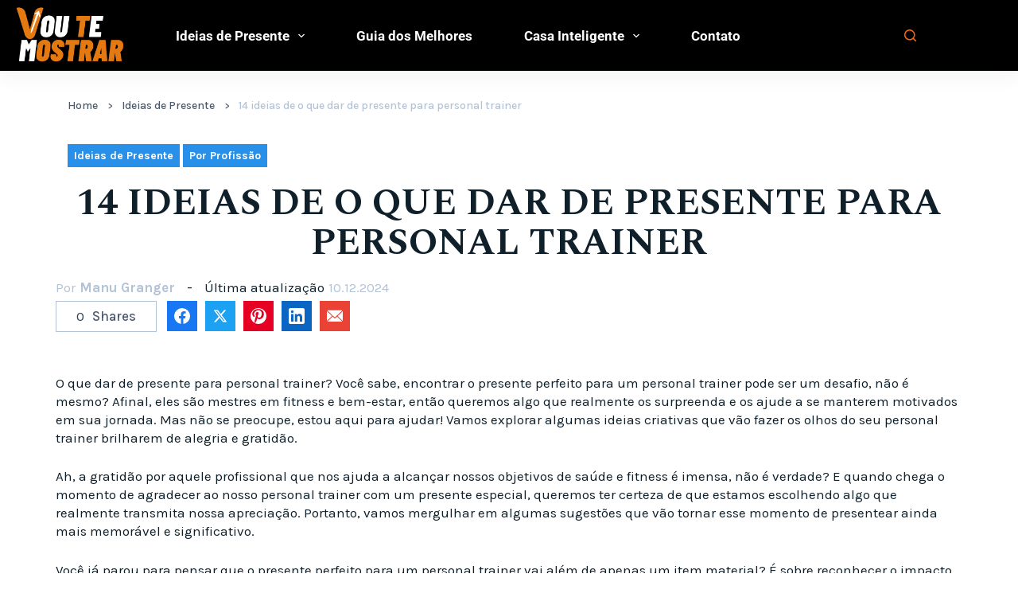

--- FILE ---
content_type: text/html; charset=UTF-8
request_url: https://voutemostrar.com.br/14-ideias-de-o-que-dar-de-presente-para-personal-trainer/
body_size: 98043
content:
<!doctype html><html lang="pt-BR" prefix="og: https://ogp.me/ns#"><head><script data-no-optimize="1">var litespeed_docref=sessionStorage.getItem("litespeed_docref");litespeed_docref&&(Object.defineProperty(document,"referrer",{get:function(){return litespeed_docref}}),sessionStorage.removeItem("litespeed_docref"));</script> <meta charset="UTF-8"><meta name="viewport" content="width=device-width, initial-scale=1, maximum-scale=5, viewport-fit=cover"><link rel="profile" href="https://gmpg.org/xfn/11"><style>img:is([sizes="auto" i], [sizes^="auto," i]) { contain-intrinsic-size: 3000px 1500px }</style><title>Presente Para Personal Trainer: Ideias Criativas e Funcionais</title><meta name="description" content="Descubra 15 ideias criativas de presente para personal trainer. Surpreenda com opções úteis, estilosas e que combinam com o estilo fitness do seu personal."/><meta name="robots" content="follow, index, max-snippet:-1, max-video-preview:-1, max-image-preview:large"/><link rel="canonical" href="https://voutemostrar.com.br/14-ideias-de-o-que-dar-de-presente-para-personal-trainer/" /><meta property="og:locale" content="pt_BR" /><meta property="og:type" content="article" /><meta property="og:title" content="Presente Para Personal Trainer: Ideias Criativas e Funcionais" /><meta property="og:description" content="Descubra 15 ideias criativas de presente para personal trainer. Surpreenda com opções úteis, estilosas e que combinam com o estilo fitness do seu personal." /><meta property="og:url" content="https://voutemostrar.com.br/14-ideias-de-o-que-dar-de-presente-para-personal-trainer/" /><meta property="og:site_name" content="Vou Te Mostrar" /><meta property="article:section" content="Ideias de Presente" /><meta property="og:updated_time" content="2024-12-10T21:08:14-03:00" /><meta property="og:image" content="https://voutemostrar.com.br/wp-content/uploads/2024/04/Copia-de-Patten-Giftverso-10.png" /><meta property="og:image:secure_url" content="https://voutemostrar.com.br/wp-content/uploads/2024/04/Copia-de-Patten-Giftverso-10.png" /><meta property="og:image:width" content="900" /><meta property="og:image:height" content="650" /><meta property="og:image:alt" content="o que dar de presente para Personal trainer" /><meta property="og:image:type" content="image/png" /><meta property="article:published_time" content="2024-04-08T13:21:50-03:00" /><meta property="article:modified_time" content="2024-12-10T21:08:14-03:00" /><meta name="twitter:card" content="summary_large_image" /><meta name="twitter:title" content="Presente Para Personal Trainer: Ideias Criativas e Funcionais" /><meta name="twitter:description" content="Descubra 15 ideias criativas de presente para personal trainer. Surpreenda com opções úteis, estilosas e que combinam com o estilo fitness do seu personal." /><meta name="twitter:image" content="https://voutemostrar.com.br/wp-content/uploads/2024/04/Copia-de-Patten-Giftverso-10.png" /><meta name="twitter:label1" content="Escrito por" /><meta name="twitter:data1" content="Manu Granger" /><meta name="twitter:label2" content="Tempo para leitura" /><meta name="twitter:data2" content="10 minutos" /> <script type="application/ld+json" class="rank-math-schema">{"@context":"https://schema.org","@graph":[{"@type":["Person","Organization"],"@id":"https://voutemostrar.com.br/#person","name":"Vou Te Mostrar","logo":{"@type":"ImageObject","@id":"https://voutemostrar.com.br/#logo","url":"https://voutemostrar.com.br/wp-content/uploads/2023/11/vou-Te-mostrar-Logo-2-1.png","contentUrl":"https://voutemostrar.com.br/wp-content/uploads/2023/11/vou-Te-mostrar-Logo-2-1.png","caption":"Vou Te Mostrar","inLanguage":"pt-BR","width":"1280","height":"540"},"image":{"@type":"ImageObject","@id":"https://voutemostrar.com.br/#logo","url":"https://voutemostrar.com.br/wp-content/uploads/2023/11/vou-Te-mostrar-Logo-2-1.png","contentUrl":"https://voutemostrar.com.br/wp-content/uploads/2023/11/vou-Te-mostrar-Logo-2-1.png","caption":"Vou Te Mostrar","inLanguage":"pt-BR","width":"1280","height":"540"}},{"@type":"WebSite","@id":"https://voutemostrar.com.br/#website","url":"https://voutemostrar.com.br","name":"Vou Te Mostrar","publisher":{"@id":"https://voutemostrar.com.br/#person"},"inLanguage":"pt-BR"},{"@type":"ImageObject","@id":"https://voutemostrar.com.br/wp-content/uploads/2024/04/Copia-de-Patten-Giftverso-10.png","url":"https://voutemostrar.com.br/wp-content/uploads/2024/04/Copia-de-Patten-Giftverso-10.png","width":"900","height":"650","caption":"o que dar de presente para Personal trainer","inLanguage":"pt-BR"},{"@type":"BreadcrumbList","@id":"https://voutemostrar.com.br/14-ideias-de-o-que-dar-de-presente-para-personal-trainer/#breadcrumb","itemListElement":[{"@type":"ListItem","position":"1","item":{"@id":"https://voutemostrar.com.br","name":"In\u00edcio"}},{"@type":"ListItem","position":"2","item":{"@id":"https://voutemostrar.com.br/14-ideias-de-o-que-dar-de-presente-para-personal-trainer/","name":"14 ideias de o que dar de presente para personal trainer"}}]},{"@type":"WebPage","@id":"https://voutemostrar.com.br/14-ideias-de-o-que-dar-de-presente-para-personal-trainer/#webpage","url":"https://voutemostrar.com.br/14-ideias-de-o-que-dar-de-presente-para-personal-trainer/","name":"Presente Para Personal Trainer: Ideias Criativas e Funcionais","datePublished":"2024-04-08T13:21:50-03:00","dateModified":"2024-12-10T21:08:14-03:00","isPartOf":{"@id":"https://voutemostrar.com.br/#website"},"primaryImageOfPage":{"@id":"https://voutemostrar.com.br/wp-content/uploads/2024/04/Copia-de-Patten-Giftverso-10.png"},"inLanguage":"pt-BR","breadcrumb":{"@id":"https://voutemostrar.com.br/14-ideias-de-o-que-dar-de-presente-para-personal-trainer/#breadcrumb"}},{"@type":"Person","@id":"https://voutemostrar.com.br/14-ideias-de-o-que-dar-de-presente-para-personal-trainer/#author","name":"Manu Granger","image":{"@type":"ImageObject","@id":"https://voutemostrar.com.br/wp-content/litespeed/avatar/42da58b756601e823cf15c3cce5e7385.jpg?ver=1768252084","url":"https://voutemostrar.com.br/wp-content/litespeed/avatar/42da58b756601e823cf15c3cce5e7385.jpg?ver=1768252084","caption":"Manu Granger","inLanguage":"pt-BR"}},{"@type":"BlogPosting","headline":"Presente Para Personal Trainer: Ideias Criativas e Funcionais","keywords":"presente para personal trainer","datePublished":"2024-04-08T13:21:50-03:00","dateModified":"2024-12-10T21:08:14-03:00","author":{"@id":"https://voutemostrar.com.br/14-ideias-de-o-que-dar-de-presente-para-personal-trainer/#author","name":"Manu Granger"},"publisher":{"@id":"https://voutemostrar.com.br/#person"},"description":"Descubra 15 ideias criativas de presente para personal trainer. Surpreenda com op\u00e7\u00f5es \u00fateis, estilosas e que combinam com o estilo fitness do seu personal.","name":"Presente Para Personal Trainer: Ideias Criativas e Funcionais","@id":"https://voutemostrar.com.br/14-ideias-de-o-que-dar-de-presente-para-personal-trainer/#richSnippet","isPartOf":{"@id":"https://voutemostrar.com.br/14-ideias-de-o-que-dar-de-presente-para-personal-trainer/#webpage"},"image":{"@id":"https://voutemostrar.com.br/wp-content/uploads/2024/04/Copia-de-Patten-Giftverso-10.png"},"inLanguage":"pt-BR","mainEntityOfPage":{"@id":"https://voutemostrar.com.br/14-ideias-de-o-que-dar-de-presente-para-personal-trainer/#webpage"}}]}</script> <link rel='dns-prefetch' href='//www.googletagmanager.com' /><link rel="alternate" type="application/rss+xml" title="Feed para Vou Te Mostrar &raquo;" href="https://voutemostrar.com.br/feed/" /><link rel="alternate" type="application/rss+xml" title="Feed de comentários para Vou Te Mostrar &raquo;" href="https://voutemostrar.com.br/comments/feed/" /><link rel="alternate" type="application/rss+xml" title="Feed de comentários para Vou Te Mostrar &raquo; 14 ideias de o que dar de presente para personal trainer" href="https://voutemostrar.com.br/14-ideias-de-o-que-dar-de-presente-para-personal-trainer/feed/" /><style id="litespeed-ccss">[data-header*="type-1"] .ct-header [data-id="logo"] .site-logo-container{--logo-max-height:75px}[data-header*="type-1"] .ct-header [data-id="menu"]{--menu-items-spacing:65px;--menu-indicator-hover-color:var(--theme-palette-color-1);--menu-indicator-active-color:var(--theme-palette-color-1)}[data-header*="type-1"] .ct-header [data-id="menu"]>ul>li>a{--theme-font-weight:600;--theme-text-transform:none;--theme-font-size:17px;--theme-line-height:1.3;--theme-link-initial-color:var(--theme-palette-color-8);--theme-link-hover-color:var(--theme-palette-color-1);--theme-link-active-color:var(--theme-palette-color-8)}[data-header*="type-1"] .ct-header [data-id="menu"] .sub-menu .ct-menu-link{--theme-link-initial-color:#000000;--theme-link-hover-color:#E47911;--theme-link-active-color:#000000;--theme-font-weight:500;--theme-font-size:12px}[data-header*="type-1"] .ct-header [data-id="menu"] .sub-menu{--dropdown-background-color:var(--theme-palette-color-8);--dropdown-divider:1px dashed rgba(255, 255, 255, 0.1);--theme-box-shadow:0px 10px 20px rgba(41, 51, 61, 0.1);--theme-border-radius:0px 0px 2px 2px}[data-header*="type-1"] .ct-header [data-row*="middle"]{--height:89px;background-color:#000;background-image:none;--theme-border-top:none;--theme-border-bottom:none;--theme-box-shadow:0px 10px 20px rgba(44,62,80,0.05)}[data-header*="type-1"] .ct-header [data-row*="middle"]>div{--theme-border-top:none;--theme-border-bottom:none}[data-header*="type-1"] [data-id="mobile-menu"]{--theme-font-weight:700;--theme-font-size:30px;--theme-link-initial-color:var(--theme-palette-color-8);--theme-link-hover-color:var(--theme-palette-color-1);--theme-link-active-color:var(--theme-palette-color-8);--mobile-menu-divider:none}[data-header*="type-1"] #offcanvas{--theme-box-shadow:0px 0px 70px rgba(0, 0, 0, 0.35);--side-panel-width:500px;--panel-content-height:100%}[data-header*="type-1"] #offcanvas .ct-panel-inner{background-color:rgb(18 21 25/.98)}[data-header*="type-1"] [data-id="search"]{--theme-icon-color:var(--theme-palette-color-1)}[data-header*="type-1"] #search-modal .ct-search-form{--theme-link-initial-color:#ffffff;--theme-form-text-initial-color:#ffffff;--theme-form-text-focus-color:#ffffff;--theme-form-field-border-initial-color:rgba(255, 255, 255, 0.2);--theme-button-text-initial-color:rgba(255, 255, 255, 0.7);--theme-button-text-hover-color:#ffffff;--theme-button-background-initial-color:var(--theme-palette-color-1);--theme-button-background-hover-color:var(--theme-palette-color-1)}[data-header*="type-1"] #search-modal .ct-toggle-close{--theme-icon-size:20px}[data-header*="type-1"] #search-modal{background-color:rgb(18 21 25/.98)}[data-header*="type-1"] [data-id="trigger"]{--theme-icon-size:18px}[data-header*="type-1"]{--header-height:89px;--header-sticky-height:89px}[data-header*="type-1"] .ct-header{background-image:none}:root{--theme-font-family:var(--theme-font-stack-default);--theme-font-weight:400;--theme-text-transform:none;--theme-text-decoration:none;--theme-font-size:14px;--theme-line-height:1.65;--theme-letter-spacing:0em;--theme-button-font-weight:500;--theme-button-font-size:14px;--has-classic-forms:var(--true);--has-modern-forms:var(--false);--theme-form-font-size:14;--theme-form-text-initial-color:#000000;--theme-form-text-focus-color:#000000;--theme-form-field-border-initial-color:var(--border-color);--theme-form-field-border-focus-color:#000000;--theme-form-field-border-width:2px;--form-field-select-initial-color:#000000;--theme-form-select-background-active-color:#000000;--theme-form-selection-field-initial-color:var(--border-color);--theme-form-selection-field-active-color:#000000;--theme-palette-color-1:#ff6310;--theme-palette-color-2:#fd7c47;--theme-palette-color-3:#687279;--theme-palette-color-4:#111518;--theme-palette-color-5:#E9EBEC;--theme-palette-color-6:#F4F5F6;--theme-palette-color-7:#ffffff;--theme-palette-color-8:#ffffff;--theme-text-color:var(--theme-palette-color-4);--theme-link-initial-color:#E47911;--theme-link-hover-color:#E47911;--theme-selection-text-color:#ffffff;--theme-selection-background-color:#3790f7;--theme-border-color:#ffffff;--theme-headings-color:var(--theme-palette-color-4);--theme-content-spacing:1.5em;--theme-button-min-height:40px;--theme-button-text-initial-color:var(--theme-palette-color-8);--theme-button-text-hover-color:var(--theme-palette-color-8);--theme-button-background-initial-color:#E47911;--theme-button-background-hover-color:#E47911;--theme-button-border:none;--theme-button-border-radius:8px;--theme-button-padding:5px 20px;--theme-normal-container-max-width:1290px;--theme-content-vertical-spacing:60px;--theme-container-edge-spacing:90vw;--theme-narrow-container-max-width:750px;--theme-wide-offset:130px}h1{--theme-font-weight:700;--theme-font-size:40px;--theme-line-height:1.5}h2{--theme-font-weight:700;--theme-font-size:35px;--theme-line-height:1.5}body{background-color:var(--theme-palette-color-8);background-image:none}form textarea{--theme-form-field-height:170px}.ct-back-to-top{--theme-icon-color:#ffffff;--theme-icon-hover-color:#ffffff}@media (max-width:999.98px){[data-header*="type-1"] .ct-header [data-id="logo"] .site-logo-container{--logo-max-height:70px}[data-header*="type-1"] .ct-header [data-row*="middle"]{--height:70px}[data-header*="type-1"] #offcanvas{--side-panel-width:65vw}[data-header*="type-1"] [data-id="trigger"]{--theme-icon-color:var(--theme-palette-color-1)}[data-header*="type-1"]{--header-height:70px;--header-sticky-height:70px}}@media (max-width:689.98px){[data-header*="type-1"] .ct-header [data-id="logo"] .site-logo-container{--logo-max-height:60px}[data-header*="type-1"] [data-id="mobile-menu"]{--theme-font-size:20px}[data-header*="type-1"] #offcanvas{--side-panel-width:90vw}:root{--theme-content-vertical-spacing:50px;--theme-container-edge-spacing:88vw}}.ultp-block-wrapper{position:relative}body:has(.ultp-builder-container):has(.alignfull){overflow-x:hidden}.ultp-builder-container{margin:0 auto}.ultp-loading{display:none;position:absolute;top:0;left:0;width:100%;height:100%;margin-top:0;margin-left:0;overflow:hidden}.ultp-loading .ultp-loading-blocks{position:absolute;left:50%;top:50%;margin-left:-31px;margin-top:-31px}.ultp-loading .ultp-loading-blocks div{position:absolute;width:20px;height:20px;background:var(--loading-block-color);animation:loading-blocks .8s linear infinite}@keyframes loading-blocks{0%{background:var(--loading-block-color)}12.5%{background:var(--loading-block-color)}12.625%{background:var(--loading-block-color)}100%{background:calc(var(--loading-block-color)*.8)}}.wp-block-ultimate-post-row{position:relative}.wp-block-ultimate-post-row>.ultp-row-wrapper{position:relative}.wp-block-ultimate-post-row>.ultp-row-wrapper>.ultp-row-content{display:flex;flex-wrap:wrap;box-sizing:border-box;width:100%}.ultp-advance-post-meta{display:flex;flex-wrap:wrap;gap:10px}.ultp-advance-post-meta>div{display:flex;align-items:center;flex-wrap:wrap}.ultp-advance-post-meta .ultp-auth-heading,.ultp-advance-post-meta .ultp-post-auth{display:flex;align-items:center}.ultp-advance-post-meta .ultp-meta-separator{display:flex;align-items:center}.ultp-date-prefix{margin-right:5px}.ultp-date-meta{display:inline-flex;align-items:center}.ultp-date-meta span{line-height:0}.ultp-builder-category{display:flex;align-items:center;flex-wrap:wrap}.ultp-builder-category .cat-builder-content{display:block}.ultp-builder-category .cat-builder-content a{margin:5px auto;display:inline-block}.cat-builder-content a{text-decoration:none;font-size:12px}.ultp-meta-separator span{white-space:nowrap}.ultp-post-meta-dash .ultp-meta-separator:not(:last-child)::after{content:"-";left:-3px;top:0;font-size:18px}.ultp-builder-breadcrumb{display:flex;flex-wrap:wrap;align-items:center;padding:0!important;margin:0!important}.ultp-builder-breadcrumb li{display:inline-block;padding-right:0;padding-left:0;margin-top:0!important;margin-bottom:0!important;color:#888;white-space:nowrap;overflow:hidden;text-overflow:ellipsis;max-width:380px}.ultp-builder-breadcrumb li:first-child{margin-left:0!important}.ultp-builder-breadcrumb li a{text-decoration:none}.ultp-breadcrumb-greaterThan .ultp-breadcrumb-separator:after{content:">";left:-1px;top:0;font-size:12px;line-height:normal}.wp-block-ultimate-post-post-category .cat-builder-content{display:flex;align-items:center;flex-wrap:wrap;-moz-column-gap:3px;column-gap:3px}.wp-block-ultimate-post-post-category .cat-builder-content a{margin-left:0!important;margin-right:0!important}.ultp-comment-email,.wp-block-ultimate-post-post-comments .ultp-block-wrapper.ultp-comments-layout2 .ultp-comment-form>input#email{grid-area:email}.ultp-comment-name,.wp-block-ultimate-post-post-comments .ultp-block-wrapper.ultp-comments-layout2 .ultp-comment-form>input#author{grid-area:author}.ultp-comment-website,.wp-block-ultimate-post-post-comments .ultp-block-wrapper.ultp-comments-layout2 .ultp-comment-form>input#url{grid-area:url}.wp-block-ultimate-post-post-comments .ultp-block-wrapper .comment-reply-title a{padding-left:0!important}.wp-block-ultimate-post-post-comments .ultp-block-wrapper .ultp-comment-form label{display:inline-flex!important}.wp-block-ultimate-post-post-comments .ultp-block-wrapper .ultp-comment-form input{box-sizing:border-box!important}.wp-block-ultimate-post-post-comments .ultp-block-wrapper .ultp-comment-form textarea{min-height:150px;width:100%;box-sizing:border-box}.wp-block-ultimate-post-post-comments .ultp-block-wrapper .ultp-comment-form input,.wp-block-ultimate-post-post-comments .ultp-block-wrapper .ultp-comment-form textarea{margin-bottom:0!important}.wp-block-ultimate-post-post-comments .ultp-block-wrapper .ultp-comment-form .comment-notes{grid-area:heading;padding:0;margin:12px 0 0 0;line-height:normal!important;margin:0!important}.wp-block-ultimate-post-post-comments .ultp-block-wrapper .ultp-comment-form .form-submit{float:none!important;width:-moz-fit-content!important;width:fit-content!important;grid-area:btn}.wp-block-ultimate-post-post-comments .ultp-block-wrapper .ultp-comment-form .form-submit input{width:-moz-fit-content!important;width:fit-content!important}.wp-block-ultimate-post-post-comments .ultp-block-wrapper .ultp-comment-form .comment-form-cookies-consent{display:flex;align-items:center;margin:20px 0 10px;grid-area:cookies;width:100%!important}.wp-block-ultimate-post-post-comments .ultp-block-wrapper.ultp-comments-layout2 .ultp-comment-form .wp-block-button{grid-area:btn;max-width:-moz-fit-content;max-width:fit-content}.wp-block-ultimate-post-post-comments .ultp-block-wrapper.ultp-comments-layout3 .ultp-comment-form input{width:100%}.wp-block-ultimate-post-post-comments .ultp-block-wrapper.ultp-comments-layout3 .ultp-comment-form .wp-block-button{grid-area:btn;max-width:-moz-fit-content;max-width:fit-content}.wp-block-ultimate-post-post-comments .ultp-block-wrapper.ultp-comments-layout3 .ultp-comment-form>p{width:100%!important}.wp-block-ultimate-post-post-comments .ultp-block-wrapper.ultp-comments-layout3 label{display:inline-block}.wp-block-ultimate-post-post-comments .ultp-block-wrapper.ultp-comments-layout3 p{width:100%!important}.wp-block-ultimate-post-post-comments .ultp-block-wrapper.ultp-comments-layout2 .ultp-comment-input,.wp-block-ultimate-post-post-comments .ultp-block-wrapper.ultp-comments-layout3 .ultp-comment-input{grid-area:comment}.wp-block-ultimate-post-post-comments .ultp-block-wrapper.ultp-comments-layout3 .ultp-comment-form-container .ultp-comment-form textarea{width:100%}.wp-block-ultimate-post-post-comments .ultp-block-wrapper.ultp-comments-layout2 .ultp-comment-form-container .ultp-comment-form div:not(.comment-form-comment,.ultp-field-control,.comment-form-author,.comment-form-email,.comment-form-url),.wp-block-ultimate-post-post-comments .ultp-block-wrapper.ultp-comments-layout3 .ultp-comment-form-container .ultp-comment-form div:not(.comment-form-comment,.ultp-field-control,.comment-form-author,.comment-form-email,.comment-form-url){grid-area:meta!important;display:flex!important;-moz-column-gap:32px;column-gap:32px;align-items:center;justify-content:space-between;margin:0}.wp-block-ultimate-post-post-comments .ultp-block-wrapper.ultp-comments-layout2 .ultp-comment-form-container .ultp-comment-form div:not(.comment-form-comment,.comment-form-author,.comment-form-email,.comment-form-url),.wp-block-ultimate-post-post-comments .ultp-block-wrapper.ultp-comments-layout3 .ultp-comment-form-container .ultp-comment-form div:not(.comment-form-comment,.comment-form-author,.comment-form-email,.comment-form-url){grid-area:auto;display:block;margin:0!important}@media only screen and (max-width:768px){.wp-block-ultimate-post-post-comments>.ultp-block-wrapper.ultp-comments-layout3>.ultp-builder-comments .ultp-comment-form>p{width:100%!important}.wp-block-ultimate-post-post-comments>.ultp-block-wrapper.ultp-comments-layout3>.ultp-builder-comments>.ultp-comment-form-container>.ultp-comment-form>p{width:100%!important}}.wp-block-ultimate-post-post_share .ultp-post-share .ultp-post-share-layout{display:flex;align-items:center}.wp-block-ultimate-post-post_share .ultp-post-share .ultp-post-share-layout .ultp-post-share-item{display:block;margin:5px}.ultp-post-share-item{height:-moz-fit-content;height:fit-content}.ultp-post-share-item a{display:flex!important;align-items:center;line-height:0;text-decoration:none!important;border-radius:5px}.ultp-post-share-item a svg{height:20px;width:20px}.ultp-post-share-count-section{width:-moz-fit-content;width:fit-content;height:-moz-fit-content;height:fit-content;word-break:normal;margin-right:15px}.ultp-post-share-item-icon svg{fill:#fff}.ultp-post-share-item-inner-block{display:block;flex-wrap:wrap;height:-moz-fit-content;height:fit-content}.ultp-post-share-count-section-style4::after{display:none}.ultp-post-share-count-section-style4 span:not(:last-child){margin-right:10px}.ultp-inline-true .ultp-post-share-item-inner-block{display:flex!important}.wp-block-ultimate-post-list .ultp-list-content .ultp-list-texticon{grid-area:a;box-sizing:border-box}.wp-block-ultimate-post-list .ultp-list-content .ultp-listicon-bg,.wp-block-ultimate-post-list .ultp-list-content .ultp-listicon-dropdown{grid-area:a}.wp-block-ultimate-post-list .ultp-list-content .ultp-list-title,.wp-block-ultimate-post-list .ultp-list-content a{grid-area:b}.wp-block-ultimate-post-list .ultp-list-content .ultp-list-subtext{grid-area:c}.wp-block-ultimate-post-column{position:relative;height:-moz-max-content;height:max-content;width:100%;min-width:0}.wp-block-ultimate-post-column>.ultp-column-wrapper{height:100%;position:relative}.ultp-row-content .ultp-column-wrapper>*{max-width:100%}.ultp-block-5f940c .ultp-loading .ultp-loading-blocks div{--loading-block-color:var(--postx_preset_Primary_color)}.ultp-block-1264d8 .ultp-loading .ultp-loading-blocks div{--loading-block-color:var(--postx_preset_Primary_color)}ul{box-sizing:border-box}:root{--wp--preset--font-size--normal:16px;--wp--preset--font-size--huge:42px}.screen-reader-text{border:0;clip-path:inset(50%);height:1px;margin:-1px;overflow:hidden;padding:0;position:absolute;width:1px;word-wrap:normal!important}:root{--wp--preset--aspect-ratio--square:1;--wp--preset--aspect-ratio--4-3:4/3;--wp--preset--aspect-ratio--3-4:3/4;--wp--preset--aspect-ratio--3-2:3/2;--wp--preset--aspect-ratio--2-3:2/3;--wp--preset--aspect-ratio--16-9:16/9;--wp--preset--aspect-ratio--9-16:9/16;--wp--preset--color--black:#000000;--wp--preset--color--cyan-bluish-gray:#abb8c3;--wp--preset--color--white:#ffffff;--wp--preset--color--pale-pink:#f78da7;--wp--preset--color--vivid-red:#cf2e2e;--wp--preset--color--luminous-vivid-orange:#ff6900;--wp--preset--color--luminous-vivid-amber:#fcb900;--wp--preset--color--light-green-cyan:#7bdcb5;--wp--preset--color--vivid-green-cyan:#00d084;--wp--preset--color--pale-cyan-blue:#8ed1fc;--wp--preset--color--vivid-cyan-blue:#0693e3;--wp--preset--color--vivid-purple:#9b51e0;--wp--preset--color--palette-color-1:var(--theme-palette-color-1, #ff6310);--wp--preset--color--palette-color-2:var(--theme-palette-color-2, #fd7c47);--wp--preset--color--palette-color-3:var(--theme-palette-color-3, #687279);--wp--preset--color--palette-color-4:var(--theme-palette-color-4, #111518);--wp--preset--color--palette-color-5:var(--theme-palette-color-5, #E9EBEC);--wp--preset--color--palette-color-6:var(--theme-palette-color-6, #F4F5F6);--wp--preset--color--palette-color-7:var(--theme-palette-color-7, #ffffff);--wp--preset--color--palette-color-8:var(--theme-palette-color-8, #ffffff);--wp--preset--gradient--vivid-cyan-blue-to-vivid-purple:linear-gradient(135deg,rgba(6,147,227,1) 0%,rgb(155,81,224) 100%);--wp--preset--gradient--light-green-cyan-to-vivid-green-cyan:linear-gradient(135deg,rgb(122,220,180) 0%,rgb(0,208,130) 100%);--wp--preset--gradient--luminous-vivid-amber-to-luminous-vivid-orange:linear-gradient(135deg,rgba(252,185,0,1) 0%,rgba(255,105,0,1) 100%);--wp--preset--gradient--luminous-vivid-orange-to-vivid-red:linear-gradient(135deg,rgba(255,105,0,1) 0%,rgb(207,46,46) 100%);--wp--preset--gradient--very-light-gray-to-cyan-bluish-gray:linear-gradient(135deg,rgb(238,238,238) 0%,rgb(169,184,195) 100%);--wp--preset--gradient--cool-to-warm-spectrum:linear-gradient(135deg,rgb(74,234,220) 0%,rgb(151,120,209) 20%,rgb(207,42,186) 40%,rgb(238,44,130) 60%,rgb(251,105,98) 80%,rgb(254,248,76) 100%);--wp--preset--gradient--blush-light-purple:linear-gradient(135deg,rgb(255,206,236) 0%,rgb(152,150,240) 100%);--wp--preset--gradient--blush-bordeaux:linear-gradient(135deg,rgb(254,205,165) 0%,rgb(254,45,45) 50%,rgb(107,0,62) 100%);--wp--preset--gradient--luminous-dusk:linear-gradient(135deg,rgb(255,203,112) 0%,rgb(199,81,192) 50%,rgb(65,88,208) 100%);--wp--preset--gradient--pale-ocean:linear-gradient(135deg,rgb(255,245,203) 0%,rgb(182,227,212) 50%,rgb(51,167,181) 100%);--wp--preset--gradient--electric-grass:linear-gradient(135deg,rgb(202,248,128) 0%,rgb(113,206,126) 100%);--wp--preset--gradient--midnight:linear-gradient(135deg,rgb(2,3,129) 0%,rgb(40,116,252) 100%);--wp--preset--gradient--juicy-peach:linear-gradient(to right, #ffecd2 0%, #fcb69f 100%);--wp--preset--gradient--young-passion:linear-gradient(to right, #ff8177 0%, #ff867a 0%, #ff8c7f 21%, #f99185 52%, #cf556c 78%, #b12a5b 100%);--wp--preset--gradient--true-sunset:linear-gradient(to right, #fa709a 0%, #fee140 100%);--wp--preset--gradient--morpheus-den:linear-gradient(to top, #30cfd0 0%, #330867 100%);--wp--preset--gradient--plum-plate:linear-gradient(135deg, #667eea 0%, #764ba2 100%);--wp--preset--gradient--aqua-splash:linear-gradient(15deg, #13547a 0%, #80d0c7 100%);--wp--preset--gradient--love-kiss:linear-gradient(to top, #ff0844 0%, #ffb199 100%);--wp--preset--gradient--new-retrowave:linear-gradient(to top, #3b41c5 0%, #a981bb 49%, #ffc8a9 100%);--wp--preset--gradient--plum-bath:linear-gradient(to top, #cc208e 0%, #6713d2 100%);--wp--preset--gradient--high-flight:linear-gradient(to right, #0acffe 0%, #495aff 100%);--wp--preset--gradient--teen-party:linear-gradient(-225deg, #FF057C 0%, #8D0B93 50%, #321575 100%);--wp--preset--gradient--fabled-sunset:linear-gradient(-225deg, #231557 0%, #44107A 29%, #FF1361 67%, #FFF800 100%);--wp--preset--gradient--arielle-smile:radial-gradient(circle 248px at center, #16d9e3 0%, #30c7ec 47%, #46aef7 100%);--wp--preset--gradient--itmeo-branding:linear-gradient(180deg, #2af598 0%, #009efd 100%);--wp--preset--gradient--deep-blue:linear-gradient(to right, #6a11cb 0%, #2575fc 100%);--wp--preset--gradient--strong-bliss:linear-gradient(to right, #f78ca0 0%, #f9748f 19%, #fd868c 60%, #fe9a8b 100%);--wp--preset--gradient--sweet-period:linear-gradient(to top, #3f51b1 0%, #5a55ae 13%, #7b5fac 25%, #8f6aae 38%, #a86aa4 50%, #cc6b8e 62%, #f18271 75%, #f3a469 87%, #f7c978 100%);--wp--preset--gradient--purple-division:linear-gradient(to top, #7028e4 0%, #e5b2ca 100%);--wp--preset--gradient--cold-evening:linear-gradient(to top, #0c3483 0%, #a2b6df 100%, #6b8cce 100%, #a2b6df 100%);--wp--preset--gradient--mountain-rock:linear-gradient(to right, #868f96 0%, #596164 100%);--wp--preset--gradient--desert-hump:linear-gradient(to top, #c79081 0%, #dfa579 100%);--wp--preset--gradient--ethernal-constance:linear-gradient(to top, #09203f 0%, #537895 100%);--wp--preset--gradient--happy-memories:linear-gradient(-60deg, #ff5858 0%, #f09819 100%);--wp--preset--gradient--grown-early:linear-gradient(to top, #0ba360 0%, #3cba92 100%);--wp--preset--gradient--morning-salad:linear-gradient(-225deg, #B7F8DB 0%, #50A7C2 100%);--wp--preset--gradient--night-call:linear-gradient(-225deg, #AC32E4 0%, #7918F2 48%, #4801FF 100%);--wp--preset--gradient--mind-crawl:linear-gradient(-225deg, #473B7B 0%, #3584A7 51%, #30D2BE 100%);--wp--preset--gradient--angel-care:linear-gradient(-225deg, #FFE29F 0%, #FFA99F 48%, #FF719A 100%);--wp--preset--gradient--juicy-cake:linear-gradient(to top, #e14fad 0%, #f9d423 100%);--wp--preset--gradient--rich-metal:linear-gradient(to right, #d7d2cc 0%, #304352 100%);--wp--preset--gradient--mole-hall:linear-gradient(-20deg, #616161 0%, #9bc5c3 100%);--wp--preset--gradient--cloudy-knoxville:linear-gradient(120deg, #fdfbfb 0%, #ebedee 100%);--wp--preset--gradient--soft-grass:linear-gradient(to top, #c1dfc4 0%, #deecdd 100%);--wp--preset--gradient--saint-petersburg:linear-gradient(135deg, #f5f7fa 0%, #c3cfe2 100%);--wp--preset--gradient--everlasting-sky:linear-gradient(135deg, #fdfcfb 0%, #e2d1c3 100%);--wp--preset--gradient--kind-steel:linear-gradient(-20deg, #e9defa 0%, #fbfcdb 100%);--wp--preset--gradient--over-sun:linear-gradient(60deg, #abecd6 0%, #fbed96 100%);--wp--preset--gradient--premium-white:linear-gradient(to top, #d5d4d0 0%, #d5d4d0 1%, #eeeeec 31%, #efeeec 75%, #e9e9e7 100%);--wp--preset--gradient--clean-mirror:linear-gradient(45deg, #93a5cf 0%, #e4efe9 100%);--wp--preset--gradient--wild-apple:linear-gradient(to top, #d299c2 0%, #fef9d7 100%);--wp--preset--gradient--snow-again:linear-gradient(to top, #e6e9f0 0%, #eef1f5 100%);--wp--preset--gradient--confident-cloud:linear-gradient(to top, #dad4ec 0%, #dad4ec 1%, #f3e7e9 100%);--wp--preset--gradient--glass-water:linear-gradient(to top, #dfe9f3 0%, white 100%);--wp--preset--gradient--perfect-white:linear-gradient(-225deg, #E3FDF5 0%, #FFE6FA 100%);--wp--preset--font-size--small:13px;--wp--preset--font-size--medium:20px;--wp--preset--font-size--large:clamp(22px, 1.375rem + ((1vw - 3.2px) * 0.625), 30px);--wp--preset--font-size--x-large:clamp(30px, 1.875rem + ((1vw - 3.2px) * 1.563), 50px);--wp--preset--font-size--xx-large:clamp(45px, 2.813rem + ((1vw - 3.2px) * 2.734), 80px);--wp--preset--spacing--20:0.44rem;--wp--preset--spacing--30:0.67rem;--wp--preset--spacing--40:1rem;--wp--preset--spacing--50:1.5rem;--wp--preset--spacing--60:2.25rem;--wp--preset--spacing--70:3.38rem;--wp--preset--spacing--80:5.06rem;--wp--preset--shadow--natural:6px 6px 9px rgba(0, 0, 0, 0.2);--wp--preset--shadow--deep:12px 12px 50px rgba(0, 0, 0, 0.4);--wp--preset--shadow--sharp:6px 6px 0px rgba(0, 0, 0, 0.2);--wp--preset--shadow--outlined:6px 6px 0px -3px rgba(255, 255, 255, 1), 6px 6px rgba(0, 0, 0, 1);--wp--preset--shadow--crisp:6px 6px 0px rgba(0, 0, 0, 1)}:root{--wp--style--global--content-size:var(--theme-block-max-width);--wp--style--global--wide-size:var(--theme-block-wide-max-width)}:where(body){margin:0}:root{--wp--style--block-gap:var(--theme-content-spacing)}body{padding-top:0;padding-right:0;padding-bottom:0;padding-left:0}:root{--preset-color1:#037fff;--preset-color2: #026fe0;--preset-color3: #071323;--preset-color4: #132133;--preset-color5: #34495e;--preset-color6: #787676;--preset-color7: #f0f2f3;--preset-color8: #f8f9fa;--preset-color9: #ffffff}html body.postx-page,html body.postx-page p{color:var(--postx_preset_Contrast_2_color)}html body.postx-page h1,html body.postx-page h2{color:var(--postx_preset_Contrast_1_color)}html body.postx-page{background-color:var(--postx_preset_Base_1_color)}html body.postx-page h1,html body.postx-page h2{font-family:var(--postx_preset_Heading_typo_font_family),var(--postx_preset_Heading_typo_font_family_type);font-weight:var(--postx_preset_Heading_typo_font_weight);font-style:var(--postx_preset_Heading_typo_font_style);text-transform:var(--postx_preset_Heading_typo_text_transform);text-decoration:var(--postx_preset_Heading_typo_text_decoration);letter-spacing:var(--postx_preset_Heading_typo_letter_spacing_lg,normal)}html body.postx-page h1{font-size:var(--postx_preset_heading_h1_typo_font_size_lg,initial);line-height:var(--postx_preset_heading_h1_typo_line_height_lg,normal)!important}html body.postx-page h2{font-size:var(--postx_preset_heading_h2_typo_font_size_lg,initial);line-height:var(--postx_preset_heading_h2_typo_line_height_lg,normal)!important}@media (max-width:991px){html body.postx-page h1,html body.postx-page h2{letter-spacing:var(--postx_preset_Heading_typo_letter_spacing_sm,normal)}html body.postx-page h1{font-size:var(--postx_preset_heading_h1_typo_font_size_sm,initial);line-height:var(--postx_preset_heading_h1_typo_line_height_sm,normal)!important}html body.postx-page h2{font-size:var(--postx_preset_heading_h2_typo_font_size_sm,initial);line-height:var(--postx_preset_heading_h2_typo_line_height_sm,normal)!important}}@media (max-width:767px){html body.postx-page h1,html body.postx-page h2{letter-spacing:var(--postx_preset_Heading_typo_letter_spacing_xs,normal)}html body.postx-page h1{font-size:var(--postx_preset_heading_h1_typo_font_size_xs,initial);line-height:var(--postx_preset_heading_h1_typo_line_height_xs,normal)!important}html body.postx-page h2{font-size:var(--postx_preset_heading_h2_typo_font_size_xs,initial);line-height:var(--postx_preset_heading_h2_typo_line_height_xs,normal)!important}}html body.postx-page,html body.postx-page p{font-family:var(--postx_preset_Body_and_Others_typo_font_family),var(--postx_preset_Body_and_Others_typo_font_family_type);font-weight:var(--postx_preset_Body_and_Others_typo_font_weight);font-style:var(--postx_preset_Body_and_Others_typo_font_style);text-transform:var(--postx_preset_Body_and_Others_typo_text_transform);text-decoration:var(--postx_preset_Body_and_Others_typo_text_decoration);letter-spacing:var(--postx_preset_Body_and_Others_typo_letter_spacing_lg,normal);font-size:var(--postx_preset_body_typo_font_size_lg,initial);line-height:var(--postx_preset_body_typo_line_height_lg,normal)!important}@media (max-width:991px){.postx-page,.postx-page p{letter-spacing:var(--postx_preset_Body_and_Others_typo_letter_spacing_sm,normal);font-size:var(--postx_preset_body_typo_font_size_sm,initial);line-height:var(--postx_preset_body_typo_line_height_sm,normal)!important}}@media (max-width:767px){.postx-page,.postx-page p{letter-spacing:var(--postx_preset_Body_and_Others_typo_letter_spacing_xs,normal);font-size:var(--postx_preset_body_typo_font_size_xs,initial);line-height:var(--postx_preset_body_typo_line_height_xs,normal)!important}}:root{--postx_preset_Base_1_color:#ffffff;--postx_preset_Base_2_color:#ecf3f8;--postx_preset_Base_3_color:#B4C2D6;--postx_preset_Primary_color:#2890e8;--postx_preset_Secondary_color:#6cb0f4;--postx_preset_Tertiary_color:#1D3347;--postx_preset_Contrast_3_color:#4B586C;--postx_preset_Contrast_2_color:#2c4358;--postx_preset_Contrast_1_color:#10202b;--postx_preset_Over_Primary_color:#ffffff}:root{--postx_preset_Primary_to_Secondary_to_Right_gradient:linear-gradient(90deg, var(--postx_preset_Primary_color) 0%, var(--postx_preset_Secondary_color) 100%);--postx_preset_Primary_to_Secondary_to_Bottom_gradient:linear-gradient(180deg, var(--postx_preset_Primary_color) 0%, var(--postx_preset_Secondary_color) 100%);--postx_preset_Secondary_to_Primary_to_Right_gradient:linear-gradient(90deg, var(--postx_preset_Secondary_color) 0%, var(--postx_preset_Primary_color) 100%);--postx_preset_Secondary_to_Primary_to_Bottom_gradient:linear-gradient(180deg, var(--postx_preset_Secondary_color) 0%, var(--postx_preset_Primary_color) 100%);--postx_preset_Cold_Evening_gradient:linear-gradient(0deg, rgb(12, 52, 131) 0%, rgb(162, 182, 223) 100%, rgb(107, 140, 206) 100%, rgb(162, 182, 223) 100%);--postx_preset_Purple_Division_gradient:linear-gradient(0deg, rgb(112, 40, 228) 0%, rgb(229, 178, 202) 100%);--postx_preset_Over_Sun_gradient:linear-gradient(60deg, rgb(171, 236, 214) 0%, rgb(251, 237, 150) 100%);--postx_preset_Morning_Salad_gradient:linear-gradient(-255deg, rgb(183, 248, 219) 0%, rgb(80, 167, 194) 100%);--postx_preset_Fabled_Sunset_gradient:linear-gradient(-270deg, rgb(35, 21, 87) 0%, rgb(68, 16, 122) 29%, rgb(255, 19, 97) 67%, rgb(255, 248, 0) 100%)}:root{--postx_preset_Heading_typo_font_family:Spectral;--postx_preset_Heading_typo_font_family_type:serif;--postx_preset_Heading_typo_font_weight:700;--postx_preset_Body_and_Others_typo_font_family:Karla;--postx_preset_Body_and_Others_typo_font_family_type:sans-serif;--postx_preset_Body_and_Others_typo_font_weight:400;--postx_preset_body_typo_font_size_lg:17px;--postx_preset_body_typo_font_size_sm:15px;--postx_preset_body_typo_font_size_xs:14px;--postx_preset_body_typo_line_height_lg:23px;--postx_preset_body_typo_line_height_sm:21px;--postx_preset_body_typo_line_height_xs:18px;--postx_preset_paragraph_1_typo_font_size_lg:14px;--postx_preset_paragraph_1_typo_font_size_sm:12px;--postx_preset_paragraph_1_typo_font_size_xs:12px;--postx_preset_paragraph_1_typo_line_height_lg:19px;--postx_preset_paragraph_1_typo_line_height_sm:16.8px;--postx_preset_paragraph_1_typo_line_height_xs:16.8px;--postx_preset_paragraph_2_typo_font_size_lg:13px;--postx_preset_paragraph_2_typo_font_size_sm:12px;--postx_preset_paragraph_2_typo_font_size_xs:12px;--postx_preset_paragraph_2_typo_line_height_lg:1.4em;--postx_preset_paragraph_2_typo_line_height_sm:1.4px;--postx_preset_paragraph_2_typo_line_height_xs:1.4em;--postx_preset_paragraph_3_typo_font_size_lg:12px;--postx_preset_paragraph_3_typo_font_size_sm:12px;--postx_preset_paragraph_3_typo_font_size_xs:12px;--postx_preset_paragraph_3_typo_line_height_lg:1.4em;--postx_preset_paragraph_3_typo_line_height_sm:1.4px;--postx_preset_paragraph_3_typo_line_height_xs:1.4em;--postx_preset_heading_h1_typo_font_size_lg:46px;--postx_preset_heading_h1_typo_font_size_sm:36px;--postx_preset_heading_h1_typo_font_size_xs:36px;--postx_preset_heading_h1_typo_line_height_lg:50.6px;--postx_preset_heading_h1_typo_line_height_sm:39px;--postx_preset_heading_h1_typo_line_height_xs:39px;--postx_preset_heading_h2_typo_font_size_lg:38px;--postx_preset_heading_h2_typo_font_size_sm:28px;--postx_preset_heading_h2_typo_font_size_xs:28px;--postx_preset_heading_h2_typo_line_height_lg:41.8px;--postx_preset_heading_h2_typo_line_height_sm:31px;--postx_preset_heading_h2_typo_line_height_xs:31px;--postx_preset_heading_h3_typo_font_size_lg:26px;--postx_preset_heading_h3_typo_font_size_sm:24px;--postx_preset_heading_h3_typo_font_size_xs:24px;--postx_preset_heading_h3_typo_line_height_lg:34px;--postx_preset_heading_h3_typo_line_height_sm:29px;--postx_preset_heading_h3_typo_line_height_xs:29px;--postx_preset_heading_h4_typo_font_size_lg:24px;--postx_preset_heading_h4_typo_font_size_sm:22px;--postx_preset_heading_h4_typo_font_size_xs:22px;--postx_preset_heading_h4_typo_line_height_lg:29px;--postx_preset_heading_h4_typo_line_height_sm:26px;--postx_preset_heading_h4_typo_line_height_xs:26px;--postx_preset_heading_h5_typo_font_size_lg:22px;--postx_preset_heading_h5_typo_font_size_sm:20px;--postx_preset_heading_h5_typo_font_size_xs:20px;--postx_preset_heading_h5_typo_line_height_lg:26.4px;--postx_preset_heading_h5_typo_line_height_sm:23px;--postx_preset_heading_h5_typo_line_height_xs:24px;--postx_preset_heading_h6_typo_font_size_lg:18px;--postx_preset_heading_h6_typo_font_size_sm:16px;--postx_preset_heading_h6_typo_font_size_xs:16px;--postx_preset_heading_h6_typo_line_height_lg:22.5px;--postx_preset_heading_h6_typo_line_height_sm:20px;--postx_preset_heading_h6_typo_line_height_xs:20px}.ultp-block-07dd31 .ultp-builder-breadcrumb li,.ultp-block-07dd31 .ultp-builder-breadcrumb li a{font-size:14px;line-height:var(--postx_preset_body_typo_line_height_lg,normal)!important;letter-spacing:var(--postx_preset_Body_and_Others_typo_letter_spacing_lg,normal)}.ultp-block-07dd31 .ultp-block-wrapper{margin:32px 15px 32px 15px}.ultp-block-07dd31 .ultp-block-wrapper{padding:0 0 0 0}@media (max-width:991px){.ultp-block-07dd31 .ultp-builder-breadcrumb li,.ultp-block-07dd31 .ultp-builder-breadcrumb li a{font-size:var(--postx_preset_body_typo_font_size_sm,initial);line-height:var(--postx_preset_body_typo_line_height_sm,normal)!important;letter-spacing:var(--postx_preset_Body_and_Others_typo_letter_spacing_sm,normal)}.ultp-block-07dd31 .ultp-block-wrapper{padding:0 0 0 0}}@media (max-width:767px){.ultp-block-07dd31 .ultp-builder-breadcrumb li,.ultp-block-07dd31 .ultp-builder-breadcrumb li a{font-size:var(--postx_preset_body_typo_font_size_xs,initial);line-height:var(--postx_preset_body_typo_line_height_xs,normal)!important;letter-spacing:var(--postx_preset_Body_and_Others_typo_letter_spacing_xs,normal)}}.ultp-block-07dd31 .ultp-builder-breadcrumb li{color:var(--postx_preset_Base_3_color)}.ultp-block-07dd31 .ultp-builder-breadcrumb li>a{color:var(--postx_preset_Contrast_3_color)}.ultp-block-07dd31 .ultp-builder-breadcrumb li,.ultp-block-07dd31 .ultp-builder-breadcrumb li a{font-family:var(--postx_preset_Body_and_Others_typo_font_family),var(--postx_preset_Body_and_Others_typo_font_family_type);font-weight:500;font-style:var(--postx_preset_Body_and_Others_typo_font_style);text-transform:uppercase;text-decoration:var(--postx_preset_Body_and_Others_typo_text_decoration)}.ultp-block-07dd31 li:not(.ultp-breadcrumb-separator){margin:0 12px}.ultp-block-07dd31 .ultp-builder-breadcrumb .ultp-breadcrumb-separator{color:var(--postx_preset_Contrast_3_color)}.ultp-block-2c52c0 .ultp-category-list{border-radius:0 0 0 0}.ultp-block-2c52c0 .ultp-category-list{font-size:var(--postx_preset_paragraph_1_typo_font_size_lg,initial);line-height:var(--postx_preset_paragraph_1_typo_line_height_lg,normal)!important;letter-spacing:var(--postx_preset_Body_and_Others_typo_letter_spacing_lg,normal)}.ultp-block-2c52c0 .ultp-category-list:not(:first-child){margin-left:8px}.ultp-block-2c52c0 .ultp-category-list{padding:5px 8px 5px 8px}.ultp-block-2c52c0 .ultp-block-wrapper{margin:0 15px 15px 15px}.ultp-block-2c52c0 .ultp-block-wrapper{padding:0 0 0 0}@media (max-width:991px){.ultp-block-2c52c0 .ultp-category-list{font-size:var(--postx_preset_paragraph_1_typo_font_size_sm,initial);line-height:var(--postx_preset_paragraph_1_typo_line_height_sm,normal)!important;letter-spacing:var(--postx_preset_Body_and_Others_typo_letter_spacing_sm,normal)}}@media (max-width:767px){.ultp-block-2c52c0 .ultp-category-list{font-size:var(--postx_preset_paragraph_1_typo_font_size_xs,initial);line-height:var(--postx_preset_paragraph_1_typo_line_height_xs,normal)!important;letter-spacing:var(--postx_preset_Body_and_Others_typo_letter_spacing_xs,normal)}}.ultp-block-2c52c0 .cat-builder-content a,.ultp-block-2c52c0 .cat-builder-content{color:rgb(255 255 255)!important}.ultp-block-2c52c0 .ultp-category-list{background-color:var(--postx_preset_Primary_color)}.ultp-block-2c52c0 .ultp-category-list{font-family:var(--postx_preset_Body_and_Others_typo_font_family),var(--postx_preset_Body_and_Others_typo_font_family_type);font-weight:700;font-style:var(--postx_preset_Body_and_Others_typo_font_style);text-transform:uppercase;text-decoration:var(--postx_preset_Body_and_Others_typo_text_decoration)}.ultp-block-87f46e>.ultp-row-wrapper>.ultp-row-content{column-gap:60px}.ultp-block-87f46e>.ultp-row-wrapper>.ultp-row-content{row-gap:20px}.ultp-block-87f46e>.ultp-row-wrapper>.ultp-row-content{max-width:1140px;margin-left:auto!important;margin-right:auto!important}.ultp-block-87f46e>.ultp-row-wrapper{margin:0 0 60px 0}.ultp-block-87f46e.wp-block-ultimate-post-row>.ultp-row-wrapper:not(:has(>.components-resizable-box__container)){padding:0 15px 14px 15px}@media (max-width:991px){.ultp-block-87f46e>.ultp-row-wrapper>.ultp-row-content{column-gap:40px}.ultp-block-87f46e.wp-block-ultimate-post-row>.ultp-row-wrapper:not(:has(>.components-resizable-box__container)){padding:16px 16px 16px 16px}}@media (max-width:767px){.ultp-block-87f46e>.ultp-row-wrapper>.ultp-row-content{column-gap:5px}.ultp-block-87f46e.wp-block-ultimate-post-row>.ultp-row-wrapper:not(:has(>.components-resizable-box__container)){padding:16px 16px 16px 16px}}.ultp-block-87f46e>.ultp-row-wrapper>.ultp-row-content{overflow:visible}.ultp-row-content>.ultp-block-40232e{flex-basis:calc(100% - 0px)}.ultp-block-40232e>.ultp-column-wrapper{margin:0 0 0 0}.ultp-block-40232e>.ultp-column-wrapper{padding:0 0 0 0}@media (max-width:991px){.ultp-row-content>.ultp-block-40232e{flex-basis:calc(100% - 0px)}}@media (max-width:767px){.ultp-row-content>.ultp-block-40232e{flex-basis:calc(100% - 0px)}}.ultp-row-content>.ultp-block-40232e{order:1}.ultp-row-content>.ultp-block-40232e>.ultp-column-wrapper{display:flex;flex-direction:column}.ultp-row-content>.ultp-block-40232e>.ultp-column-wrapper{overflow:visible}.ultp-block-8eba82 .ultp-builder-title{margin:0}.ultp-block-8eba82 .ultp-builder-title{font-size:var(--postx_preset_heading_h1_typo_font_size_lg,initial);line-height:var(--postx_preset_heading_h1_typo_line_height_lg,normal)!important;letter-spacing:var(--postx_preset_Heading_typo_letter_spacing_lg,normal)}.ultp-block-8eba82 .ultp-block-wrapper{margin:0 0 0 0}.ultp-block-8eba82 .ultp-block-wrapper{padding:0 0 0 0}@media (max-width:991px){.ultp-block-8eba82 .ultp-builder-title{margin:0}.ultp-block-8eba82 .ultp-builder-title{font-size:var(--postx_preset_heading_h1_typo_font_size_sm,initial);line-height:var(--postx_preset_heading_h1_typo_line_height_sm,normal)!important;letter-spacing:var(--postx_preset_Heading_typo_letter_spacing_sm,normal)}}@media (max-width:767px){.ultp-block-8eba82 .ultp-builder-title{margin:0}.ultp-block-8eba82 .ultp-builder-title{font-size:var(--postx_preset_heading_h1_typo_font_size_xs,initial);line-height:var(--postx_preset_heading_h1_typo_line_height_xs,normal)!important;letter-spacing:var(--postx_preset_Heading_typo_letter_spacing_xs,normal)}}.ultp-block-8eba82 .ultp-builder-title{color:var(--postx_preset_Contrast_1_color)}.ultp-block-8eba82 .ultp-builder-title{margin:0}.ultp-block-8eba82 .ultp-builder-title{font-family:var(--postx_preset_Heading_typo_font_family),var(--postx_preset_Heading_typo_font_family_type);font-weight:var(--postx_preset_Heading_typo_font_weight);font-style:var(--postx_preset_Heading_typo_font_style);text-transform:var(--postx_preset_Heading_typo_text_transform);text-decoration:var(--postx_preset_Heading_typo_text_decoration)}.ultp-block-d82db1 .ultp-meta-separator::after{margin:0 15px}.ultp-block-d82db1 .ultp-advance-post-meta div>span>span{font-size:15px;line-height:20px!important}.ultp-block-d82db1 .ultp-advance-post-meta span.ultp-auth-heading,.ultp-block-d82db1 .ultp-advance-post-meta a.ultp-auth-name{font-size:var(--postx_preset_body_typo_font_size_lg,initial);line-height:var(--postx_preset_body_typo_line_height_lg,normal)!important;letter-spacing:var(--postx_preset_Body_and_Others_typo_letter_spacing_lg,normal)}.ultp-block-d82db1 .ultp-advance-post-meta span.ultp-auth-heading .ultp-auth-label{font-size:var(--postx_preset_body_typo_font_size_lg,initial);line-height:var(--postx_preset_body_typo_line_height_lg,normal)!important;letter-spacing:var(--postx_preset_Body_and_Others_typo_letter_spacing_lg,normal)}.ultp-block-d82db1 .ultp-auth-heading .ultp-auth-label{margin-right:5px}.ultp-block-d82db1 .ultp-advance-post-meta span.ultp-date-meta>span{font-size:var(--postx_preset_body_typo_font_size_lg,initial);line-height:var(--postx_preset_body_typo_line_height_lg,normal)!important;letter-spacing:var(--postx_preset_Body_and_Others_typo_letter_spacing_lg,normal)}.ultp-block-d82db1 .ultp-block-wrapper{margin:20px 0 0 0}.ultp-block-d82db1 .ultp-block-wrapper{padding:0 0 0 0}@media (max-width:991px){.ultp-block-d82db1 .ultp-advance-post-meta span.ultp-auth-heading,.ultp-block-d82db1 .ultp-advance-post-meta a.ultp-auth-name{font-size:var(--postx_preset_body_typo_font_size_sm,initial);line-height:var(--postx_preset_body_typo_line_height_sm,normal)!important;letter-spacing:var(--postx_preset_Body_and_Others_typo_letter_spacing_sm,normal)}.ultp-block-d82db1 .ultp-advance-post-meta span.ultp-auth-heading .ultp-auth-label{font-size:var(--postx_preset_body_typo_font_size_sm,initial);line-height:var(--postx_preset_body_typo_line_height_sm,normal)!important;letter-spacing:var(--postx_preset_Body_and_Others_typo_letter_spacing_sm,normal)}.ultp-block-d82db1 .ultp-advance-post-meta span.ultp-date-meta>span{font-size:var(--postx_preset_body_typo_font_size_sm,initial);line-height:var(--postx_preset_body_typo_line_height_sm,normal)!important;letter-spacing:var(--postx_preset_Body_and_Others_typo_letter_spacing_sm,normal)}}@media (max-width:767px){.ultp-block-d82db1 .ultp-advance-post-meta span.ultp-auth-heading,.ultp-block-d82db1 .ultp-advance-post-meta a.ultp-auth-name{font-size:var(--postx_preset_body_typo_font_size_xs,initial);line-height:var(--postx_preset_body_typo_line_height_xs,normal)!important;letter-spacing:var(--postx_preset_Body_and_Others_typo_letter_spacing_xs,normal)}.ultp-block-d82db1 .ultp-advance-post-meta span.ultp-auth-heading .ultp-auth-label{font-size:var(--postx_preset_body_typo_font_size_xs,initial);line-height:var(--postx_preset_body_typo_line_height_xs,normal)!important;letter-spacing:var(--postx_preset_Body_and_Others_typo_letter_spacing_xs,normal)}.ultp-block-d82db1 .ultp-advance-post-meta span.ultp-date-meta>span{font-size:var(--postx_preset_body_typo_font_size_xs,initial);line-height:var(--postx_preset_body_typo_line_height_xs,normal)!important;letter-spacing:var(--postx_preset_Body_and_Others_typo_letter_spacing_xs,normal)}}.ultp-block-d82db1 .ultp-block-wrapper .ultp-advance-post-meta,.ultp-block-d82db1 .ultp-contentMeta>div{justify-content:left}.ultp-block-d82db1 .ultp-meta-separator::after{color:var(--postx_preset_Contrast_1_color)}.ultp-block-d82db1 .ultp-advance-post-meta span{color:var(--postx_preset_Contrast_1_color)}.ultp-block-d82db1 .ultp-advance-post-meta a.ultp-auth-name{color:var(--postx_preset_Base_3_color)}.ultp-block-d82db1 .ultp-advance-post-meta span.ultp-auth-heading,.ultp-block-d82db1 .ultp-advance-post-meta a.ultp-auth-name{font-family:var(--postx_preset_Body_and_Others_typo_font_family),var(--postx_preset_Body_and_Others_typo_font_family_type);font-weight:700;font-style:var(--postx_preset_Body_and_Others_typo_font_style);text-transform:uppercase;text-decoration:var(--postx_preset_Body_and_Others_typo_text_decoration)}.ultp-block-d82db1 .ultp-advance-post-meta span.ultp-auth-heading .ultp-auth-label{color:var(--postx_preset_Base_3_color)}.ultp-block-d82db1 .ultp-advance-post-meta span.ultp-auth-heading .ultp-auth-label{font-family:var(--postx_preset_Body_and_Others_typo_font_family),var(--postx_preset_Body_and_Others_typo_font_family_type);font-weight:var(--postx_preset_Body_and_Others_typo_font_weight);font-style:var(--postx_preset_Body_and_Others_typo_font_style);text-transform:var(--postx_preset_Body_and_Others_typo_text_transform);text-decoration:var(--postx_preset_Body_and_Others_typo_text_decoration)}.ultp-block-d82db1 .ultp-advance-post-meta span.ultp-date-meta span.ultp-post-date__val{color:var(--postx_preset_Base_3_color)}.ultp-block-d82db1 .ultp-advance-post-meta span.ultp-date-meta>span{font-family:var(--postx_preset_Body_and_Others_typo_font_family),var(--postx_preset_Body_and_Others_typo_font_family_type);font-weight:400;font-style:var(--postx_preset_Body_and_Others_typo_font_style);text-transform:uppercase;text-decoration:var(--postx_preset_Body_and_Others_typo_text_decoration)}.ultp-block-8e8426>.ultp-row-wrapper>.ultp-row-content{column-gap:20px}.ultp-block-8e8426>.ultp-row-wrapper>.ultp-row-content{row-gap:20px}.ultp-block-8e8426>.ultp-row-wrapper>.ultp-row-content{max-width:1140px;margin-left:auto!important;margin-right:auto!important}.ultp-block-8e8426>.ultp-row-wrapper{margin:0 0 0 0}.ultp-block-8e8426.wp-block-ultimate-post-row>.ultp-row-wrapper:not(:has(>.components-resizable-box__container)){padding:24px 0 24px 0}@media (max-width:991px){.ultp-block-8e8426>.ultp-row-wrapper>.ultp-row-content{column-gap:10px}}@media (max-width:767px){.ultp-block-8e8426>.ultp-row-wrapper>.ultp-row-content{column-gap:5px}}.ultp-block-8e8426>.ultp-row-wrapper>.ultp-row-content{overflow:visible}.ultp-block-8e8426>.ultp-row-wrapper>.ultp-row-content{align-items:center}.ultp-row-content>.ultp-block-d549ab{flex-basis:calc(100% - 0px)}.ultp-row-content>.ultp-block-d549ab>.ultp-column-wrapper{justify-content:space-between}.ultp-block-d549ab>.ultp-column-wrapper{margin:0 0 0 0}.ultp-block-d549ab>.ultp-column-wrapper{padding:0 0 0 0}@media (max-width:991px){.ultp-row-content>.ultp-block-d549ab{flex-basis:calc(100% - 0px)}}@media (max-width:767px){.ultp-row-content>.ultp-block-d549ab{flex-basis:calc(100% - 0px)}}.ultp-row-content>.ultp-block-d549ab>.ultp-column-wrapper{display:flex;flex-direction:row}.ultp-row-content>.ultp-block-d549ab>.ultp-column-wrapper{align-content:center}.ultp-row-content>.ultp-block-d549ab>.ultp-column-wrapper{align-items:center}.ultp-row-content>.ultp-block-d549ab>.ultp-column-wrapper{gap:20px}.ultp-row-content>.ultp-block-d549ab>.ultp-column-wrapper{flex-wrap:wrap}.ultp-row-content>.ultp-block-d549ab>.ultp-column-wrapper{overflow:visible}.ultp-block-194d49 .ultp-post-share-item .ultp-post-share-item-icon svg{height:20px!important;width:20px!important}.ultp-block-194d49 .ultp-post-share-item a{border-radius:0 0 0 0}.ultp-block-194d49 .ultp-post-share-item-inner-block .ultp-post-share-item a{padding:9px 9px 9px 9px!important}.ultp-block-194d49 .ultp-post-share-item-inner-block .ultp-post-share-item{margin:5px 5px 5px 5px!important}.ultp-block-194d49 .ultp-post-share-count-section{margin:0 8px 0 0}.ultp-block-194d49 .ultp-post-share-label{font-size:var(--postx_preset_body_typo_font_size_lg,initial);line-height:var(--postx_preset_body_typo_line_height_lg,normal)!important;letter-spacing:var(--postx_preset_Body_and_Others_typo_letter_spacing_lg,normal)}.ultp-block-194d49 .ultp-post-share-count-section{padding:7px 25px 7px 25px}.ultp-block-194d49 .ultp-block-wrapper{margin:0 0 0 0}.ultp-block-194d49 .ultp-block-wrapper{padding:0 0 0 0}@media (max-width:991px){.ultp-block-194d49 .ultp-post-share-label{font-size:var(--postx_preset_body_typo_font_size_sm,initial);line-height:var(--postx_preset_body_typo_line_height_sm,normal)!important;letter-spacing:var(--postx_preset_Body_and_Others_typo_letter_spacing_sm,normal)}}@media (max-width:767px){.ultp-block-194d49 .ultp-post-share-label{font-size:var(--postx_preset_body_typo_font_size_xs,initial);line-height:var(--postx_preset_body_typo_line_height_xs,normal)!important;letter-spacing:var(--postx_preset_Body_and_Others_typo_letter_spacing_xs,normal)}}.ultp-block-194d49 .ultp-post-share-item-icon svg{fill:var(--postx_preset_Over_Primary_color)}.ultp-block-194d49 .ultp-post-share-item a{background-color:var(--postx_preset_Primary_color)}.ultp-block-194d49 .ultp-repeat-0.ultp-post-share-item a .ultp-post-share-item-icon svg{fill:rgb(255 255 255)!important}.ultp-block-194d49 .ultp-repeat-1.ultp-post-share-item a .ultp-post-share-item-icon svg{fill:#fff!important}.ultp-block-194d49 .ultp-repeat-2.ultp-post-share-item a .ultp-post-share-item-icon svg{fill:#fff!important}.ultp-block-194d49 .ultp-repeat-3.ultp-post-share-item a .ultp-post-share-item-icon svg{fill:#fff!important}.ultp-block-194d49 .ultp-repeat-4.ultp-post-share-item a .ultp-post-share-item-icon svg{fill:#fff!important}.ultp-block-194d49 .ultp-repeat-0.ultp-post-share-item a{background-color:rgb(24 119 242)}.ultp-block-194d49 .ultp-repeat-1.ultp-post-share-item a{background-color:#1DA1F2}.ultp-block-194d49 .ultp-repeat-2.ultp-post-share-item a{background-color:#E60023}.ultp-block-194d49 .ultp-repeat-3.ultp-post-share-item a{background-color:#0A66C2}.ultp-block-194d49 .ultp-repeat-4.ultp-post-share-item a{background-color:#EA4335}.ultp-block-194d49 .ultp-post-share-layout{display:flex;align-items:center;justify-content:flex-start;width:100%}.ultp-block-194d49 .ultp-post-share-layout{display:flex}.ultp-block-194d49 .ultp-post-share-count-section .ultp-post-share-label{color:var(--postx_preset_Contrast_3_color)}.ultp-block-194d49 .ultp-post-share-label{font-family:var(--postx_preset_Body_and_Others_typo_font_family),var(--postx_preset_Body_and_Others_typo_font_family_type);font-weight:500;font-style:var(--postx_preset_Body_and_Others_typo_font_style);text-transform:uppercase;text-decoration:var(--postx_preset_Body_and_Others_typo_text_decoration)}.ultp-block-194d49 .ultp-post-share-count-section{background-color:var(--postx_preset_Base_1_color)}.ultp-block-194d49 .ultp-post-share-count-section{border-color:var(--postx_preset_Base_3_color);border-style:solid;border-width:1px 1px 1px 1px}.ultp-block-b64eb8>.ultp-block-wrapper .ultp-builder-content{font-size:var(--postx_preset_body_typo_font_size_lg,initial);line-height:var(--postx_preset_body_typo_line_height_lg,normal)!important;letter-spacing:var(--postx_preset_Body_and_Others_typo_letter_spacing_lg,normal)}.ultp-block-b64eb8 .ultp-block-wrapper{margin:0 0 0 0}.ultp-block-b64eb8 .ultp-block-wrapper{padding:0 0 0 0}@media (max-width:991px){.ultp-block-b64eb8>.ultp-block-wrapper .ultp-builder-content{font-size:var(--postx_preset_body_typo_font_size_sm,initial);line-height:var(--postx_preset_body_typo_line_height_sm,normal)!important;letter-spacing:var(--postx_preset_Body_and_Others_typo_letter_spacing_sm,normal)}}@media (max-width:767px){.ultp-block-b64eb8>.ultp-block-wrapper .ultp-builder-content{font-size:var(--postx_preset_body_typo_font_size_xs,initial);line-height:var(--postx_preset_body_typo_line_height_xs,normal)!important;letter-spacing:var(--postx_preset_Body_and_Others_typo_letter_spacing_xs,normal)}}.ultp-block-b64eb8>.ultp-block-wrapper .ultp-builder-content,.ultp-block-b64eb8>.ultp-block-wrapper .ultp-builder-content p{color:var(--postx_preset_Contrast_1_color)!important}.ultp-block-b64eb8>.ultp-block-wrapper .ultp-builder-content{font-family:var(--postx_preset_Body_and_Others_typo_font_family),var(--postx_preset_Body_and_Others_typo_font_family_type);font-weight:var(--postx_preset_Body_and_Others_typo_font_weight);font-style:normal;text-decoration:none}.ultp-block-b64eb8>.ultp-block-wrapper .ultp-builder-content{margin:0 auto}.ultp-block-aa028f .ultp-loading .ultp-loading-blocks div{--loading-block-color:var(--postx_preset_Primary_color)}.ultp-block-8f7121 .comment-reply-title a{font-size:var(--postx_preset_heading_h4_typo_font_size_lg,initial);line-height:var(--postx_preset_heading_h4_typo_line_height_lg,normal)!important;letter-spacing:var(--postx_preset_Heading_typo_letter_spacing_lg,normal)}.ultp-block-8f7121 .ultp-comment-form input,.ultp-block-8f7121 .ultp-comment-form textarea{font-size:var(--postx_preset_body_typo_font_size_lg,initial);line-height:var(--postx_preset_body_typo_line_height_lg,normal)!important;letter-spacing:var(--postx_preset_Body_and_Others_typo_letter_spacing_lg,normal)}.ultp-block-8f7121 .ultp-comment-form input,.ultp-block-8f7121 .ultp-comment-form textarea{padding:12px 12px 12px 12px}.ultp-block-8f7121 .ultp-comment-form input,.ultp-block-8f7121 .ultp-comment-form textarea{border-radius:0}.ultp-block-8f7121 .ultp-comment-form>p{margin:24px 0 0px!important}.ultp-block-8f7121 .ultp-comment-form label{font-size:var(--postx_preset_body_typo_font_size_lg,initial);line-height:var(--postx_preset_body_typo_line_height_lg,normal)!important;letter-spacing:var(--postx_preset_Body_and_Others_typo_letter_spacing_lg,normal)}@media (max-width:991px){.ultp-block-8f7121 .comment-reply-title a{font-size:var(--postx_preset_heading_h4_typo_font_size_sm,initial);line-height:var(--postx_preset_heading_h4_typo_line_height_sm,normal)!important;letter-spacing:var(--postx_preset_Heading_typo_letter_spacing_sm,normal)}.ultp-block-8f7121 .ultp-comment-form input,.ultp-block-8f7121 .ultp-comment-form textarea{font-size:var(--postx_preset_body_typo_font_size_sm,initial);line-height:var(--postx_preset_body_typo_line_height_sm,normal)!important;letter-spacing:var(--postx_preset_Body_and_Others_typo_letter_spacing_sm,normal)}.ultp-block-8f7121 .ultp-comment-form label{font-size:var(--postx_preset_body_typo_font_size_sm,initial);line-height:var(--postx_preset_body_typo_line_height_sm,normal)!important;letter-spacing:var(--postx_preset_Body_and_Others_typo_letter_spacing_sm,normal)}}@media (max-width:767px){.ultp-block-8f7121 .comment-reply-title a{font-size:var(--postx_preset_heading_h4_typo_font_size_xs,initial);line-height:var(--postx_preset_heading_h4_typo_line_height_xs,normal)!important;letter-spacing:var(--postx_preset_Heading_typo_letter_spacing_xs,normal)}.ultp-block-8f7121 .ultp-comment-form input,.ultp-block-8f7121 .ultp-comment-form textarea{font-size:var(--postx_preset_body_typo_font_size_xs,initial);line-height:var(--postx_preset_body_typo_line_height_xs,normal)!important;letter-spacing:var(--postx_preset_Body_and_Others_typo_letter_spacing_xs,normal)}.ultp-block-8f7121 .ultp-comment-form label{font-size:var(--postx_preset_body_typo_font_size_xs,initial);line-height:var(--postx_preset_body_typo_line_height_xs,normal)!important;letter-spacing:var(--postx_preset_Body_and_Others_typo_letter_spacing_xs,normal)}}.ultp-block-8f7121 .comment-reply-title a{font-family:var(--postx_preset_Heading_typo_font_family),var(--postx_preset_Heading_typo_font_family_type);font-weight:var(--postx_preset_Heading_typo_font_weight);font-style:var(--postx_preset_Heading_typo_font_style);text-transform:var(--postx_preset_Heading_typo_text_transform);text-decoration:var(--postx_preset_Heading_typo_text_decoration)}.ultp-block-8f7121 .ultp-comment-form input,.ultp-block-8f7121 .ultp-comment-form textarea{color:var(--postx_preset_Contrast_1_color)}.ultp-block-8f7121 .ultp-comment-form input,.ultp-block-8f7121 .ultp-comment-form textarea{background-color:var(--postx_preset_Base_1_color)}.ultp-block-8f7121 .ultp-comment-form input,.ultp-block-8f7121 .ultp-comment-form textarea{font-family:var(--postx_preset_Body_and_Others_typo_font_family),var(--postx_preset_Body_and_Others_typo_font_family_type);font-weight:var(--postx_preset_Body_and_Others_typo_font_weight);font-style:var(--postx_preset_Body_and_Others_typo_font_style);text-transform:var(--postx_preset_Body_and_Others_typo_text_transform);text-decoration:var(--postx_preset_Body_and_Others_typo_text_decoration)}.ultp-block-8f7121 .ultp-comment-form input{border-color:var(--postx_preset_Contrast_1_color);border-style:solid;border-width:1px 1px 1px 1px}.ultp-block-8f7121 .ultp-comment-form label{color:var(--postx_preset_Contrast_1_color)}.ultp-block-8f7121 .ultp-comment-form label{font-family:var(--postx_preset_Body_and_Others_typo_font_family),var(--postx_preset_Body_and_Others_typo_font_family_type);font-weight:var(--postx_preset_Body_and_Others_typo_font_weight);font-style:var(--postx_preset_Body_and_Others_typo_font_style);text-transform:var(--postx_preset_Body_and_Others_typo_text_transform);text-decoration:var(--postx_preset_Body_and_Others_typo_text_decoration)}:root{--theme-border:none;--theme-list-indent:2.5em;--true:initial;--false:"";--has-link-decoration:var(--true);--has-transparent-header:0;--theme-container-width:min(100%, var(--theme-container-width-base));--theme-container-width-base:calc(var(--theme-container-edge-spacing, 90vw) - var(--theme-frame-size, 0px) * 2);--theme-font-stack-default:-apple-system, BlinkMacSystemFont, "Segoe UI", Roboto, Helvetica, Arial, sans-serif, "Apple Color Emoji", "Segoe UI Emoji", "Segoe UI Symbol"}html{-webkit-text-size-adjust:100%;scroll-behavior:smooth}body{overflow-x:hidden;overflow-wrap:break-word;-moz-osx-font-smoothing:grayscale;-webkit-font-smoothing:antialiased}*,*::before,*::after{box-sizing:border-box}body,p,h1,h2,ul,li,form,label,button{margin:0;padding:0;border:none;font:inherit}input,textarea{margin:0}img{height:auto;max-width:100%;vertical-align:middle}textarea{display:block}body{color:var(--theme-text-color)}h1{color:var(--theme-heading-color,var(--theme-heading-1-color,var(--theme-headings-color)))}h2{color:var(--theme-heading-color,var(--theme-heading-2-color,var(--theme-headings-color)))}@media (max-width:689.98px){.ct-hidden-sm{display:none!important}}@media (min-width:690px) and (max-width:999.98px){.ct-hidden-md{display:none!important}}@media (min-width:1000px){.ct-hidden-lg{display:none!important}}.screen-reader-text{background:#fff0}@keyframes spin{0%{transform:rotate(0deg)}100%{transform:rotate(360deg)}}body,h1,h2,label,.ct-label,.mobile-menu a,.menu .ct-menu-link{font-family:var(--theme-font-family);font-size:var(--theme-font-size);font-weight:var(--theme-font-weight);font-style:var(--theme-font-style,inherit);line-height:var(--theme-line-height);letter-spacing:var(--theme-letter-spacing);text-transform:var(--theme-text-transform);-webkit-text-decoration:var(--theme-text-decoration);text-decoration:var(--theme-text-decoration)}.screen-reader-text{position:absolute!important;word-wrap:normal!important;overflow-wrap:normal!important;width:1px;height:1px;border:0;padding:0;margin:-1px;overflow:hidden;-webkit-clip-path:inset(50%);clip-path:inset(50%);clip:rect(1px,1px,1px,1px)}p{margin-block-end:var(--theme-content-spacing)}ul{padding-inline-start:var(--theme-list-indent);margin-block-end:var(--theme-content-spacing)}h1,h2{margin-block-end:calc(var(--has-theme-content-spacing, 1)*(.3em + 10px))}h1:where(:last-child){margin-block-end:0}.menu-container ul{list-style-type:none;margin-bottom:0;padding-inline-start:0}ul:last-child,ul li:last-child,label:last-child{margin-bottom:0}.ct-icon{width:var(--theme-icon-size,15px);height:var(--theme-icon-size,15px);fill:var(--theme-icon-color,var(--theme-text-color))}.ct-icon{position:relative}a{color:var(--theme-link-initial-color);-webkit-text-decoration:var(--has-link-decoration,var(--theme-text-decoration,none));text-decoration:var(--has-link-decoration,var(--theme-text-decoration,none))}.ct-ajax-loader{position:absolute;inset:0;z-index:0;margin:auto;display:flex;border-radius:100%;width:var(--loader-size,20px);height:var(--loader-size,20px);color:var(--loader-color,#c5cbd0)}[data-label=left] .ct-label{margin-inline-end:.7em}[data-label=right] .ct-label{order:2;margin-inline-start:.7em}textarea,input:is([type=url],[type=tel],[type=text],[type=time],[type=date],[type=datetime],[type=datetime-local],[type=email],[type=number],[type=search],[type=password]){font-family:var(--theme-form-font-family);font-size:var(--theme-form-font-size,16px);font-weight:var(--theme-form-font-weight);font-style:var(--theme-form-font-style,inherit);line-height:var(--theme-form-line-height);letter-spacing:var(--theme-form-letter-spacing);text-transform:var(--theme-form-text-transform);-webkit-text-decoration:var(--theme-form-text-decoration);text-decoration:var(--theme-form-text-decoration)}textarea,input:is([type=url],[type=tel],[type=text],[type=time],[type=date],[type=datetime],[type=datetime-local],[type=email],[type=number],[type=search],[type=password]){-webkit-appearance:none;appearance:none;width:var(--has-width,var(--theme-form-field-width,100%));height:var(--has-height,var(--theme-form-field-height,40px));color:var(--theme-form-text-initial-color,var(--theme-text-color));padding:var(--has-classic-forms,var(--theme-form-field-padding,0 15px));border-width:var(--theme-form-field-border-width,1px);border-style:var(--theme-form-field-border-style,solid);border-color:var(--theme-form-field-border-initial-color);border-radius:var(--has-classic-forms,var(--theme-form-field-border-radius,3px));background-color:var(--has-classic-forms,var(--theme-form-field-background-initial-color))}textarea{line-height:1.5;resize:vertical;--theme-form-field-padding:12px 15px}label{font-size:15px;line-height:inherit;margin:0 0 .5em 0}:target{scroll-margin-top:calc(var(--admin-bar, 0px) + var(--theme-frame-size, 0px) + var(--scroll-margin-top, 0px) + var(--scroll-margin-top-offset, 0px))}[data-header*=sticky]{--scroll-margin-top-offset:calc((var(--header-sticky-height, var(--header-height, 0px)) * var(--has-transparent-header) * (var(--sticky-shrink, 100) / 100)) + var(--header-sticky-height, var(--header-height, 0px)) * (1 - var(--has-transparent-header)) * (var(--sticky-shrink, 100) / 100))}[type=submit],.wp-element-button{display:inline-flex;align-items:center;justify-content:center;min-height:var(--theme-button-min-height);padding:var(--theme-button-padding);border:none;-webkit-appearance:none;appearance:none;text-align:center;border-radius:var(--theme-button-border-radius,3px);--has-link-decoration:var(--false)}@media (max-width:479.98px){[type=submit],.wp-element-button{--padding:5px 15px}}[type=submit],.wp-element-button{position:relative;color:var(--theme-button-text-initial-color);border:var(--theme-button-border);background-color:var(--theme-button-background-initial-color)}@media (hover:hover){@supports (filter:blur()){[type=submit]:before,.wp-element-button:before{display:var(--theme-button-shadow,block);position:absolute;z-index:-1;content:"";inset-inline:10px;inset-block:12px 0;opacity:0;border-radius:inherit;background:inherit;filter:blur(11px)}}}[type=submit],.wp-element-button{font-family:var(--theme-button-font-family,var(--theme-font-family));font-size:var(--theme-button-font-size);font-weight:var(--theme-button-font-weight);font-style:var(--theme-button-font-style);line-height:var(--theme-button-line-height);letter-spacing:var(--theme-button-letter-spacing);text-transform:var(--theme-button-text-transform);-webkit-text-decoration:var(--theme-button-text-decoration);text-decoration:var(--theme-button-text-decoration)}[class*=ct-toggle]{display:flex;align-items:center;justify-content:center;position:var(--toggle-button-position,relative);z-index:var(--toggle-button-z-index,initial);-webkit-appearance:none;appearance:none;width:var(--toggle-button-size);height:var(--toggle-button-size);flex:0 0 var(--toggle-button-size);margin-inline-start:var(--toggle-button-margin-start,auto);margin-inline-end:var(--toggle-button-margin-end,initial);padding:var(--toggle-button-padding,0)!important;box-shadow:var(--toggle-button-shadow,none)!important;border-radius:var(--toggle-button-radius,0)!important;border-width:var(--toggle-button-border-width,0)!important;border-style:var(--toggle-button-border-style,solid)!important;border-color:var(--toggle-button-border-color,transparent)!important;background:var(--toggle-button-background,transparent)!important}[class*=ct-toggle] svg{transform:var(--toggle-icon-transform)}[class*=ct-toggle-close]{top:var(--toggle-button-top,initial);inset-inline-end:var(--toggle-button-inset-end,0);--theme-icon-size:12px;--theme-icon-color:rgba(255, 255, 255, 0.7)}[class*=ct-toggle-close]:not([data-type=type-1]){--toggle-button-size:33px;--toggle-button-radius:5px}[class*=ct-toggle-close][data-type=type-1]{--outline-offset:5px}[class*=ct-toggle-close][data-type=type-2]{--toggle-button-border-width:1px;--toggle-button-border-color:rgba(0, 0, 0, 0.5)}nav[class*=menu] .ct-menu-link{color:var(--theme-link-initial-color);--theme-icon-color:var(--theme-link-initial-color)}nav[class*=menu] li[class*=current-menu-]>.ct-menu-link,nav[class*=menu] li[class*=current-menu-]>.ct-sub-menu-parent{color:var(--theme-link-active-color,var(--theme-link-hover-color))}nav[class*=menu] li[class*=current-menu-]>.ct-menu-link svg,nav[class*=menu] li[class*=current-menu-]>.ct-sub-menu-parent svg{fill:var(--theme-icon-active-color,var(--theme-icon-hover-color,var(--theme-link-active-color,var(--theme-link-hover-color))))}.menu{display:flex;gap:var(--menu-items-gap,0)}.menu li.menu-item{display:flex;align-items:center}.menu>li>.ct-menu-link{height:var(--menu-item-height,100%);justify-content:var(--menu-item-alignment,center);--menu-item-padding:0 calc(var(--menu-items-spacing, 25px) / 2)}.ct-menu-link{display:flex;align-items:center;position:relative;width:100%;border-radius:var(--menu-item-radius,inherit)}.ct-menu-link:not(:empty){padding:var(--menu-item-padding,0)}[data-menu]>ul>li>a:before,[data-menu]>ul>li>a:after{position:absolute;left:var(--menu-indicator-left,0);right:var(--menu-indicator-right,0);margin:var(--menu-indicator-margin,0);height:var(--menu-indicator-height,2px);opacity:var(--menu-indicator-opacity,0);background-color:var(--menu-indicator-hover-color,var(--theme-palette-color-2))}[data-menu]>ul>li>a:before{top:var(--menu-indicator-y-position,0)}[data-menu]>ul>li>a:after{bottom:var(--menu-indicator-y-position,0)}[data-menu]>ul>li[class*=current-menu-]>a:before,[data-menu]>ul>li[class*=current-menu-]>a:after{background-color:var(--menu-indicator-active-color,var(--menu-indicator-hover-color,var(--theme-palette-color-2)))}[data-responsive=no]{overflow:hidden}[data-responsive=no] .sub-menu{display:none}[class*=animated-submenu]>.sub-menu{position:var(--dropdown-position,absolute);top:100%;z-index:10;min-width:100px;margin-top:var(--sticky-state-dropdown-top-offset,var(--dropdown-top-offset,0));border-radius:var(--theme-border-radius);width:var(--dropdown-width,200px);background-color:var(--dropdown-background-color,var(--theme-palette-color-4));box-shadow:var(--theme-box-shadow)}[class*=animated-submenu]>.sub-menu:before{position:absolute;content:"";top:0;left:0;width:100%;height:var(--sticky-state-dropdown-top-offset,var(--dropdown-top-offset,0));transform:translateY(-100%)}.animated-submenu-inline>.sub-menu{top:0;margin-top:0}.animated-submenu-inline>.sub-menu:before{width:var(--dropdown-horizontal-offset,5px);height:100%;transform:initial}.ct-toggle-dropdown-desktop{--theme-icon-size:8px;--toggle-button-size:24px;--toggle-button-margin-end:-8px;--toggle-button-margin-start:var(--dropdown-toggle-margin-start, 0.2em)}.animated-submenu-inline [class*=ct-toggle]{--toggle-button-size:18px;--dropdown-toggle-margin-start:auto;--toggle-ghost-inset-end:calc(var(--dropdown-items-spacing, 13px) * 1.5 + 16px)}.ct-toggle-dropdown-desktop-ghost{inset-inline-end:var(--toggle-ghost-inset-end,calc(var(--menu-items-spacing, 25px) / 2 + 16px));--toggle-button-size:24px;--toggle-button-margin-end:-24px}.sub-menu{--menu-item-padding:var(--dropdown-items-spacing, 13px) calc(var(--dropdown-items-spacing, 13px) * 1.5)}.sub-menu .menu-item{border-top:var(--dropdown-divider)}[class*=animated-submenu]>.sub-menu{opacity:0;visibility:hidden}[class*=animated-submenu]:not(.ct-active):not([class*=ct-mega-menu])>.sub-menu{overflow:hidden;max-height:calc(100vh - var(--header-height) - var(--admin-bar, 0px) - var(--theme-frame-size, 0px) - 10px)}[data-dropdown*=type-1] [class*=animated-submenu]>.sub-menu{transform:translate3d(0,10px,0)}.mobile-menu{width:100%}.mobile-menu li{display:flex;flex-direction:column;align-items:var(--horizontal-alignment)}.mobile-menu .ct-menu-link{text-align:var(--text-horizontal-alignment);justify-content:var(--horizontal-alignment);--menu-item-padding:var(--items-vertical-spacing, 5px) 0}.mobile-menu .ct-sub-menu-parent{display:flex;align-items:center;column-gap:10px}.mobile-menu [class*=children]>ul{position:relative;width:calc(100% + 10px);margin-inline-end:-10px;padding-inline-end:10px;overflow:hidden}.mobile-menu[data-interaction=click] [class*=children]:not(.dropdown-active)>ul{display:none}#header{position:relative;z-index:50}@media (max-width:999.98px){#header [data-device=desktop]{display:none}}@media (min-width:1000px){#header [data-device=mobile]{display:none}}#header [data-row]{position:var(--position,relative);box-shadow:var(--theme-box-shadow);border-top:var(--theme-border-top);border-bottom:var(--theme-border-bottom);-webkit-backdrop-filter:blur(var(--theme-backdrop-blur));backdrop-filter:blur(var(--theme-backdrop-blur))}#header [data-row]>div{min-height:var(--shrink-height,var(--height));border-top:var(--theme-border-top);border-bottom:var(--theme-border-bottom)}#header [data-row*=middle]{z-index:2}#header [data-column]{min-height:inherit}#header [data-column=middle]{display:flex}#header [data-column=start],#header [data-column=end]{min-width:0}#header [data-items]{width:100%}#header [data-column-set="2"]>div{display:grid;grid-template-columns:auto auto}#header [data-column-set="3"]>div{display:grid;grid-template-columns:1fr var(--middle-column-width,auto) 1fr}[data-placements]{display:grid}[data-column=middle]>[data-items]{justify-content:center}[data-column=end]>[data-items=primary]{justify-content:flex-end}#header [data-items]{display:flex;align-items:center;min-width:0}#header [data-items]>*{margin:var(--margin,0 10px)}[data-column=start] [data-items=primary]>*:first-child{--margin:0 10px 0 0}[data-column=end] [data-items=primary]>*:last-child{--margin:0 0 0 10px}.ct-header-search,.ct-header-trigger{--theme-link-initial-color:var(--theme-text-color)}.ct-header-search .ct-label,.ct-header-trigger .ct-label{color:var(--theme-link-initial-color)}[class*=header-menu]{display:flex;align-items:center;height:100%;min-width:0}[class*=header-menu] .menu{height:inherit}[class*=header-menu] .menu>li>.ct-menu-link{white-space:nowrap}#search-modal{--vertical-alignment:initial}#search-modal input{--has-classic-forms:var(--false);--theme-form-field-border-width:0 0 1px 0;--search-input-additional-padding:10px}@media (max-width:689.98px){#search-modal input{--theme-form-font-size:22px;--theme-form-field-height:70px;--theme-form-field-padding:0px;margin-bottom:25px}}@media (min-width:690px){#search-modal input{--theme-form-font-size:35px;--theme-form-field-height:90px;--theme-form-field-padding:0 50px 0 0;margin-bottom:35px}}#search-modal form{display:block;margin:auto;width:100%;max-width:var(--max-width,800px)}@media (max-width:999.98px){#search-modal form{--max-width:90%;--search-button-size:40px}}@media (min-width:690px){#search-modal form{--search-button-size:48px}}#search-modal form .ct-search-form-controls{position:absolute;inset-inline-end:0}@media (max-width:689.98px){#search-modal form .ct-search-form-controls{top:15px}}@media (min-width:690px){#search-modal form .ct-search-form-controls{top:21px}}#search-modal form .ct-search-form-controls button{--theme-button-border-radius:100%;--theme-icon-size:calc(100% / 3)}.ct-header-trigger .ct-icon rect{transform-origin:50% 50%}.site-branding{display:flex;text-align:var(--horizontal-alignment)}.site-branding:not([data-logo=top]){align-items:center}.site-logo-container{position:relative;line-height:0;height:var(--logo-shrink-height,var(--logo-max-height,50px))}.site-logo-container img{width:auto;max-width:initial;object-fit:contain}.site-logo-container img{height:inherit;vertical-align:initial}.sticky-logo{display:none}#offcanvas .ct-panel-content-inner{--margin:0 0 20px 0}#offcanvas .ct-panel-content-inner>*{margin:var(--margin)}#offcanvas .ct-panel-content-inner>*:first-child{margin-top:0}#offcanvas .ct-panel-content-inner>*:last-child{margin-bottom:0}@media (max-width:999.98px){#offcanvas [data-device=desktop]{display:none}}@media (min-width:1000px){#offcanvas [data-device=mobile]{display:none}}.ct-search-form{position:relative;display:flex;isolation:isolate;--theme-link-initial-color:var(--theme-text-color)}.ct-search-form input{z-index:2}.ct-search-form input::-webkit-search-cancel-button{-webkit-appearance:none}.ct-search-form .ct-search-form-controls{display:flex;z-index:2}.ct-search-form .wp-element-button{white-space:nowrap;--theme-button-min-height:var(--search-button-size, var(--theme-form-field-height, 40px))}.ct-search-form .wp-element-button[data-button*=icon]{padding:initial;width:var(--search-button-size,var(--theme-form-field-height,40px));--theme-icon-color:currentColor}.ct-search-form .ct-ajax-loader{opacity:0;--loader-size:18px}[data-behaviour*=side] .ct-panel-inner{position:absolute;inset-block:0;height:calc(100% - var(--side-panel-offset, 0px)*2);width:calc(100% - var(--side-panel-offset, 0px)*2);max-width:var(--side-panel-width,500px);margin:var(--side-panel-offset,0);box-shadow:var(--theme-box-shadow);border-radius:var(--side-panel-border-radius,0)}[data-behaviour*=right-side] .ct-panel-inner{align-self:flex-end;transform:translate3d(var(--theme-panel-reveal-right,20%),0,0)}.ct-panel{display:flex;flex-direction:column;position:fixed;z-index:999999;inset:var(--admin-bar,0)0 0 0;opacity:0;visibility:hidden}.ct-panel .ct-panel-inner{display:flex;flex-direction:column}@media (max-width:689.98px){.ct-panel .ct-panel-inner{--panel-padding:25px}}.ct-panel-actions{display:flex;align-items:center;padding-inline:var(--panel-padding,35px)}@media (max-width:689.98px){.ct-panel-actions{padding-top:20px}}@media (min-width:690px){.ct-panel-actions{padding-top:30px}}.ct-panel-content{flex:1;min-height:0;display:flex;flex-direction:column;justify-content:var(--vertical-alignment,flex-start)}.ct-panel-content-inner{display:flex;flex-direction:column;align-items:var(--horizontal-alignment,flex-start);height:var(--panel-content-height,auto);overflow-y:auto;padding:var(--panel-padding,35px)}#main-container{display:flex;flex-direction:column;position:relative;min-height:calc(100vh - var(--admin-bar, 0px) - var(--theme-frame-size, 0px)*2);overflow:hidden;overflow:clip}#main-container .site-main{flex-grow:1}[class*=ct-container]{margin-inline:auto}.ct-container{width:var(--theme-container-width)}.ct-container{max-width:var(--theme-normal-container-max-width)}.aawp .aawp-product--horizontal .aawp-product__pricing .aawp-product__price--current:empty,.aawp .aawp-product--horizontal .aawp-product__pricing .aawp-product__price:empty{display:none;margin:0}.aawp .aawp-product--horizontal .aawp-product__price{display:inline-block;line-height:34px;vertical-align:middle}.aawp .aawp-product--horizontal .aawp-product__price--current{font-size:20px;font-weight:700}@media (max-width:480px){.aawp .aawp-product--horizontal .aawp-product__price--current{font-size:16px}}.aawp *,.aawp div *,.aawp span,.aawp span :after,.aawp span :before{box-sizing:border-box}body,p,span,a,li{text-transform:none!important}h1,h2{text-transform:uppercase!important}body{font-family:Arial,sans-serif}h1{text-align:center;font-size:24px;color:#333}@media screen and (min-width:783px){.hustle-ui:not(.hustle-size--small).module_id_2 .hustle-popup-content{max-width:600px;max-height:none;max-height:unset;overflow-y:initial}}@media screen and (min-width:783px){.hustle-layout{max-height:none;max-height:unset}}.hustle-ui.module_id_2{padding-right:15px;padding-left:15px}.hustle-ui.module_id_2 .hustle-popup-content .hustle-optin{padding-top:0;padding-bottom:0}@media screen and (min-width:783px){.hustle-ui:not(.hustle-size--small).module_id_2{padding-right:15px;padding-left:15px}.hustle-ui:not(.hustle-size--small).module_id_2 .hustle-popup-content .hustle-optin{padding-top:0;padding-bottom:0}}.hustle-ui.module_id_2 .hustle-layout .hustle-layout-body{margin:0 0 0 0;padding:30px 30px 30px 30px;border-width:0 0 0 0;border-style:solid;border-color:#fff0;border-radius:0 0 0 0;overflow:hidden;background-color:#fff;-moz-box-shadow:0 0 0 0#fff0;-webkit-box-shadow:0 0 0 0#fff0;box-shadow:0 0 0 0#fff0}@media screen and (min-width:783px){.hustle-ui:not(.hustle-size--small).module_id_2 .hustle-layout .hustle-layout-body{margin:0 0 0 0;padding:30px 30px 30px 30px;border-width:0 0 0 0;border-style:solid;border-radius:0 0 0 0;-moz-box-shadow:0 0 0 0#fff0;-webkit-box-shadow:0 0 0 0#fff0;box-shadow:0 0 0 0#fff0}}.hustle-ui.module_id_2 .hustle-layout .hustle-layout-content{padding:58px 28px 15px 28px;border-width:2px 2px 0 2px;border-style:solid;border-radius:0 0 0 0;border-color:#0d0d0d;background-color:#fff0;-moz-box-shadow:0 0 0 0#fff0;-webkit-box-shadow:0 0 0 0#fff0;box-shadow:0 0 0 0#fff0}.hustle-ui.module_id_2 .hustle-main-wrapper{position:relative;padding:32px 0 0}@media screen and (min-width:783px){.hustle-ui:not(.hustle-size--small).module_id_2 .hustle-layout .hustle-layout-content{padding:88px 58px 15px 58px;border-width:2px 2px 0 2px;border-style:solid;border-radius:0 0 0 0;-moz-box-shadow:0 0 0 0#fff0;-webkit-box-shadow:0 0 0 0#fff0;box-shadow:0 0 0 0#fff0}}@media screen and (min-width:783px){.hustle-ui:not(.hustle-size--small).module_id_2 .hustle-main-wrapper{padding:32px 0 0}}.hustle-ui.module_id_2 .hustle-layout .hustle-image{background-color:#fff0}.hustle-ui.module_id_2 .hustle-layout .hustle-image{height:40px;overflow:hidden}@media screen and (min-width:783px){.hustle-ui:not(.hustle-size--small).module_id_2 .hustle-layout .hustle-image{height:40px}}.hustle-ui.module_id_2 .hustle-layout .hustle-image img{width:100%;max-width:unset;height:100%;display:block;position:absolute;object-fit:contain;-ms-interpolation-mode:bicubic}@media all and (-ms-high-contrast:none),(-ms-high-contrast:active){.hustle-ui.module_id_2 .hustle-layout .hustle-image img{width:auto;max-width:100%;height:auto;max-height:100%}}@media screen and (min-width:783px){.hustle-ui:not(.hustle-size--small).module_id_2 .hustle-layout .hustle-image img{width:100%;max-width:unset;height:100%;display:block;position:absolute;object-fit:contain;-ms-interpolation-mode:bicubic}}@media all and (min-width:783px) and (-ms-high-contrast:none),(-ms-high-contrast:active){.hustle-ui:not(.hustle-size--small).module_id_2 .hustle-layout .hustle-image img{width:auto;max-width:100%;height:auto;max-height:100%}}.hustle-ui.module_id_2 .hustle-layout .hustle-image img{object-position:center center;-o-object-position:center center}@media all and (-ms-high-contrast:none),(-ms-high-contrast:active){.hustle-ui.module_id_2 .hustle-layout .hustle-image img{left:50%}}@media all and (-ms-high-contrast:none),(-ms-high-contrast:active){.hustle-ui.module_id_2 .hustle-layout .hustle-image img{transform:translate(-50%,-50%);-ms-transform:translate(-50%,-50%);-webkit-transform:translate(-50%,-50%)}}@media all and (-ms-high-contrast:none),(-ms-high-contrast:active){.hustle-ui.module_id_2 .hustle-layout .hustle-image img{top:50%}}@media all and (-ms-high-contrast:none),(-ms-high-contrast:active){.hustle-ui.module_id_2 .hustle-layout .hustle-image img{transform:translate(-50%,-50%);-ms-transform:translate(-50%,-50%);-webkit-transform:translate(-50%,-50%)}}@media screen and (min-width:783px){.hustle-ui:not(.hustle-size--small).module_id_2 .hustle-layout .hustle-image img{object-position:center center;-o-object-position:center center}}@media all and (min-width:783px) and (-ms-high-contrast:none),(-ms-high-contrast:active){.hustle-ui:not(.hustle-size--small).module_id_2 .hustle-layout .hustle-image img{left:50%;right:auto}}@media all and (min-width:783px) and (-ms-high-contrast:none),(-ms-high-contrast:active){.hustle-ui:not(.hustle-size--small).module_id_2 .hustle-layout .hustle-image img{transform:translate(-50%,-50%);-ms-transform:translate(-50%,-50%);-webkit-transform:translate(-50%,-50%)}}@media all and (min-width:783px) and (-ms-high-contrast:none),(-ms-high-contrast:active){.hustle-ui:not(.hustle-size--small).module_id_2 .hustle-layout .hustle-image img{top:50%;bottom:auto}}@media all and (min-width:783px) and (-ms-high-contrast:none),(-ms-high-contrast:active){.hustle-ui:not(.hustle-size--small).module_id_2 .hustle-layout .hustle-image img{transform:translate(-50%,-50%);-ms-transform:translate(-50%,-50%);-webkit-transform:translate(-50%,-50%)}}.hustle-ui.module_id_2 .hustle-layout .hustle-content{margin:0 0 0 0;padding:30px 0 0 0;border-width:0 0 0 0;border-style:solid;border-radius:0 0 0 0;border-color:#fff0;background-color:#fff0;-moz-box-shadow:0 0 0 0#fff0;-webkit-box-shadow:0 0 0 0#fff0;box-shadow:0 0 0 0#fff0}.hustle-ui.module_id_2 .hustle-layout .hustle-content .hustle-content-wrap{padding:30px 0 0 0}@media screen and (min-width:783px){.hustle-ui:not(.hustle-size--small).module_id_2 .hustle-layout .hustle-content{margin:0 0 0 0;padding:30px 0 0 0;border-width:0 0 0 0;border-style:solid;border-radius:0 0 0 0;-moz-box-shadow:0 0 0 0#fff0;-webkit-box-shadow:0 0 0 0#fff0;box-shadow:0 0 0 0#fff0}.hustle-ui:not(.hustle-size--small).module_id_2 .hustle-layout .hustle-content .hustle-content-wrap{padding:30px 0 0 0}}.hustle-ui.module_id_2 .hustle-layout .hustle-title{display:block;margin:0 0 0 0;padding:0 0 0 0;border-width:0 0 0 0;border-style:solid;border-color:#fff0;border-radius:0 0 0 0;background-color:#fff0;box-shadow:0 0 0 0#fff0;-moz-box-shadow:0 0 0 0#fff0;-webkit-box-shadow:0 0 0 0#fff0;color:#0d0d0d;font:700 32px/44px Roboto;font-style:normal;letter-spacing:-.63px;text-transform:none;text-decoration:none;text-align:center}@media screen and (min-width:783px){.hustle-ui:not(.hustle-size--small).module_id_2 .hustle-layout .hustle-title{margin:0 0 0 0;padding:0 0 0 0;border-width:0 0 0 0;border-style:solid;border-radius:0 0 0 0;box-shadow:0 0 0 0#fff0;-moz-box-shadow:0 0 0 0#fff0;-webkit-box-shadow:0 0 0 0#fff0;font:700 32px/44px Roboto;font-style:normal;letter-spacing:-.63px;text-transform:none;text-decoration:none;text-align:center}}.hustle-ui.module_id_2 .hustle-layout .hustle-group-content{margin:15px 0 0 0;padding:0 0 0 0;border-color:#fff0;border-width:0 0 0 0;border-style:solid;color:#4f4f4f}@media screen and (min-width:783px){.hustle-ui:not(.hustle-size--small).module_id_2 .hustle-layout .hustle-group-content{margin:15px 0 0 0;padding:0 0 0 0;border-width:0 0 0 0;border-style:solid}}.hustle-ui.module_id_2 .hustle-layout .hustle-group-content{color:#4f4f4f;font-size:16px;line-height:26px;font-family:Roboto}@media screen and (min-width:783px){.hustle-ui:not(.hustle-size--small).module_id_2 .hustle-layout .hustle-group-content{font-size:16px;line-height:26px}}.hustle-ui.module_id_2 .hustle-layout .hustle-group-content p:not([class*="forminator-"]){margin:0 0 10px;color:#4f4f4f;font:normal 16px/26px Roboto;font-style:normal;letter-spacing:-.25px;text-transform:none;text-decoration:none}.hustle-ui.module_id_2 .hustle-layout .hustle-group-content p:not([class*="forminator-"]):last-child{margin-bottom:0}@media screen and (min-width:783px){.hustle-ui:not(.hustle-size--small).module_id_2 .hustle-layout .hustle-group-content p:not([class*="forminator-"]){margin:0 0 10px;font:normal 16px/26px Roboto;font-style:normal;letter-spacing:-.25px;text-transform:none;text-decoration:none}.hustle-ui:not(.hustle-size--small).module_id_2 .hustle-layout .hustle-group-content p:not([class*="forminator-"]):last-child{margin-bottom:0}}.hustle-ui.module_id_2 .hustle-layout .hustle-layout-footer{margin:20px 0 0 0;text-align:center}.hustle-ui.module_id_2 .hustle-layout .hustle-nsa-link{font-size:14px;line-height:22px;font-family:Roboto;letter-spacing:-.22px}.hustle-ui.module_id_2 .hustle-layout .hustle-nsa-link a,.hustle-ui.module_id_2 .hustle-layout .hustle-nsa-link a:visited{color:#e1e1e1;font-weight:400;font-style:normal;text-transform:none;text-decoration:none}@media screen and (min-width:783px){.hustle-ui:not(.hustle-size--small).module_id_2 .hustle-layout .hustle-layout-footer{margin:20px 0 0 0;text-align:center}.hustle-ui:not(.hustle-size--small).module_id_2 .hustle-layout .hustle-nsa-link{font-size:14px;line-height:22px;letter-spacing:-.22px}.hustle-ui:not(.hustle-size--small).module_id_2 .hustle-layout .hustle-nsa-link a{font-weight:400;font-style:normal;text-transform:none;text-decoration:none}}button.hustle-button-close .hustle-icon-close:before{font-size:inherit}.hustle-ui.module_id_2 button.hustle-button-close{color:#fff;background:#fff0;border-radius:0;position:absolute;z-index:1;display:block;width:32px;height:32px;right:0;left:auto;top:0;bottom:auto;transform:unset}.hustle-ui.module_id_2 button.hustle-button-close .hustle-icon-close{font-size:12px}@media screen and (min-width:783px){.hustle-ui:not(.hustle-size--small).module_id_2 button.hustle-button-close .hustle-icon-close{font-size:12px}.hustle-ui:not(.hustle-size--small).module_id_2 button.hustle-button-close{background:#fff0;border-radius:0;display:block;width:32px;height:32px;right:0;left:auto;top:0;bottom:auto;transform:unset}}.hustle-ui.module_id_2 .hustle-popup-mask{background-color:rgb(0 0 0/.75)}.hustle-ui.module_id_2 .hustle-layout .hustle-layout-form{margin:0 0 0 0;padding:15px 28px 58px 28px;border-width:0 2px 2px 2px;border-style:solid;border-color:#0d0d0d;border-radius:0 0 0 0;background-color:#fff0}@media screen and (min-width:783px){.hustle-ui:not(.hustle-size--small).module_id_2 .hustle-layout .hustle-layout-form{margin:0 0 0 0;padding:15px 58px 88px 58px;border-width:0 2px 2px 2px;border-style:solid;border-radius:0 0 0 0}}.hustle-ui.module_id_2 .hustle-form .hustle-form-fields{display:block}.hustle-ui.module_id_2 .hustle-form .hustle-form-fields .hustle-field{margin-bottom:5px}.hustle-ui.module_id_2 .hustle-form .hustle-form-fields .hustle-button{width:100%}@media screen and (min-width:783px){.hustle-ui:not(.hustle-size--small).module_id_2 .hustle-form .hustle-form-fields{display:-webkit-box;display:-ms-flex;display:flex;-ms-flex-wrap:wrap;flex-wrap:wrap;-webkit-box-align:center;-ms-flex-align:center;align-items:center;margin-top:0;margin-bottom:0}.hustle-ui:not(.hustle-size--small).module_id_2 .hustle-form .hustle-form-fields .hustle-field{min-width:100px;-webkit-box-flex:1;-ms-flex:1;flex:1;margin-top:0;margin-right:0;margin-bottom:0}.hustle-ui:not(.hustle-size--small).module_id_2 .hustle-form .hustle-form-fields .hustle-button{width:auto;-webkit-box-flex:0;-ms-flex:0 0 auto;flex:0 0 auto;margin-top:0;margin-bottom:0}}.hustle-ui.module_id_2 .hustle-field .hustle-input{margin:0;padding:10px 19px 10px 19px;border-width:1px 1px 1px 1px;border-style:solid;border-color:#7f7f7f;border-radius:0 0 0 0;background-color:#FCFCFC;box-shadow:0 0 0 0#fff0;-moz-box-shadow:0 0 0 0#fff0;-webkit-box-shadow:0 0 0 0#fff0;color:#5D7380;font:normal 14px/22px Roboto;font-style:normal;letter-spacing:0;text-transform:none;text-align:left}.hustle-ui.module_id_2 .hustle-field .hustle-input+.hustle-input-label{padding:10px 19px 10px 19px;border-width:1px 1px 1px 1px;border-style:solid;border-color:#fff0;color:#757575;font:normal 14px/22px Roboto;font-style:normal;letter-spacing:0;text-transform:none;text-align:left}@media screen and (min-width:783px){.hustle-ui:not(.hustle-size--small).module_id_2 .hustle-field .hustle-input{padding:10px 19px 10px 19px;border-width:1px 1px 1px 1px;border-style:solid;border-radius:0 0 0 0;box-shadow:0 0 0 0#fff0;-moz-box-shadow:0 0 0 0#fff0;-webkit-box-shadow:0 0 0 0#fff0;font:normal 14px/22px Roboto;font-style:normal;letter-spacing:0;text-transform:none;text-align:left}}@media screen and (min-width:783px){.hustle-ui:not(.hustle-size--small).module_id_2 .hustle-field .hustle-input+.hustle-input-label{padding:10px 19px 10px 19px;border-width:1px 1px 1px 1px;font:normal 14px/22px Roboto;font-style:normal;letter-spacing:0;text-transform:none;text-align:left}}.hustle-ui.module_id_2 .hustle-form button.hustle-button-submit{padding:9px 28px 9px 28px;border-width:2px 2px 2px 2px;border-style:solid;border-color:#0d0d0d;border-radius:0 0 0 0;background-color:#0d0d0d;-moz-box-shadow:0 0 0 0#fff0;-webkit-box-shadow:0 0 0 0#fff0;box-shadow:0 0 0 0#fff0;color:#FFF;font:500 14px/22px Roboto;font-style:normal;letter-spacing:0;text-transform:uppercase;text-decoration:none}@media screen and (min-width:783px){.hustle-ui:not(.hustle-size--small).module_id_2 .hustle-form button.hustle-button-submit{padding:9px 28px 9px 28px;border-width:2px 2px 2px 2px;border-style:solid;border-radius:0 0 0 0;box-shadow:0 0 0 0#fff0;-moz-box-shadow:0 0 0 0#fff0;-webkit-box-shadow:0 0 0 0#fff0;font:500 14px/22px Roboto;font-style:normal;letter-spacing:0;text-transform:uppercase;text-decoration:none}}.hustle-ui.module_id_2 .hustle-layout .hustle-error-message{margin:20px 0 0 0;background-color:#fcebe5;box-shadow:inset 4px 0 0 0#e12e2e;-moz-box-shadow:inset 4px 0 0 0#e12e2e;-webkit-box-shadow:inset 4px 0 0 0#e12e2e}@media screen and (min-width:783px){.hustle-ui:not(.hustle-size--small).module_id_2 .hustle-layout .hustle-error-message{margin:20px 0 0 0}}.hustle-ui.module_id_2 .hustle-success{padding:60px 60px 60px 60px;border-width:0 0 0 0;border-style:solid;border-radius:0 0 0 0;border-color:#fff0;background-color:#fff;box-shadow:0 0 0 0#fff0;-moz-box-shadow:0 0 0 0#fff0;-webkit-box-shadow:0 0 0 0#fff0;color:#4f4f4f}.hustle-ui.module_id_2 .hustle-success [class*="hustle-icon-"]{color:#0d0d0d}@media screen and (min-width:783px){.hustle-ui:not(.hustle-size--small).module_id_2 .hustle-success{padding:90px 90px 90px 90px;border-width:0 0 0 0;border-style:solid;border-radius:0 0 0 0;box-shadow:0 0 0 0#fff0;-moz-box-shadow:0 0 0 0#fff0;-webkit-box-shadow:0 0 0 0#fff0}}.hustle-ui.module_id_2 .hustle-success-content{color:#4f4f4f;font-size:16px;line-height:26px;font-family:Roboto}@media screen and (min-width:783px){.hustle-ui:not(.hustle-size--small).module_id_2 .hustle-success-content{font-size:16px;line-height:26px}}.fluentform *{box-sizing:border-box}.fluentform .ff-el-group:after,.fluentform .ff-el-group:before{content:" ";display:table}.fluentform .ff-el-group:after{clear:both}.fluentform .ff-el-group{margin-bottom:20px}.fluentform .ff-el-input--label{display:inline-block;margin-bottom:5px;position:relative}.fluentform .ff-el-form-control{display:block;width:100%}.fluentform textarea{max-width:100%}.fluentform .ff-el-form-control::-moz-placeholder{color:#868e96;opacity:1}.ff-errors-in-stack{display:none;margin-top:15px}.fluentform .ff-el-group.ff-hpsf-container{display:none!important;position:absolute!important;transform:translateX(1000%)!important}:root{--fluentform-primary:#1a7efb;--fluentform-secondary:#606266;--fluentform-danger:#f56c6c;--fluentform-border-color:#dadbdd;--fluentform-border-radius:7px;--fluentform-input-select-height:auto}.ff-default .ff-el-form-control{background-clip:padding-box;background-image:none;border:1px solid var(--fluentform-border-color);border-radius:var(--fluentform-border-radius);color:var(--fluentform-secondary);font-family:-apple-system,"system-ui",Segoe UI,Roboto,Oxygen-Sans,Ubuntu,Cantarell,Helvetica Neue,sans-serif;line-height:1;margin-bottom:0;max-width:100%;padding:11px 15px}.ff-default textarea{min-height:90px}.ff-default .ff-el-input--label label{display:inline-block;font-weight:500;line-height:inherit;margin-bottom:0}.hustle-ui [class*=hustle-icon-]:after,.hustle-ui [class*=hustle-icon-]:before{speak:none;display:inline-block;color:inherit;font-family:hustle-icons-font!important;font-size:1em;line-height:1em;font-style:normal;font-weight:400;font-variant:normal;text-transform:none;text-rendering:auto;-webkit-font-smoothing:antialiased;-moz-osx-font-smoothing:grayscale}.hustle-ui [class*=hustle-icon-].hustle-loading-icon:before{display:block;-webkit-animation:spin 1.3s linear infinite;animation:spin 1.3s linear infinite}.hustle-ui .hustle-icon-check:before{content:""}.hustle-ui .hustle-icon-close:before{content:""}.hustle-ui .hustle-icon-loader:before{content:""}@-webkit-keyframes spin{0%{-webkit-transform:rotate(0);transform:rotate(0)}100%{-webkit-transform:rotate(360deg);transform:rotate(360deg)}}@keyframes spin{0%{-webkit-transform:rotate(0);transform:rotate(0)}100%{-webkit-transform:rotate(360deg);transform:rotate(360deg)}}.hustle-ui .hustle-screen-reader{border:0;clip:rect(1px,1px,1px,1px);-webkit-clip-path:inset(50%);clip-path:inset(50%);height:1px;margin:-1px;overflow:hidden;padding:0;position:absolute!important;width:1px;word-wrap:normal!important}.hustle-ui,.hustle-ui *{-webkit-box-sizing:border-box;box-sizing:border-box}.hustle-ui button.hustle-button-submit{min-width:100px;text-align:center}.hustle-ui button.hustle-button-submit{outline:0}.hustle-ui button.hustle-button-submit{width:auto;display:block;position:relative}.hustle-ui button.hustle-button-submit .hustle-button-text{display:block}.hustle-ui button.hustle-button-submit .hustle-loading-icon{display:none;position:absolute;top:50%;left:50%;-webkit-transform:translate(-50%,-50%);transform:translate(-50%,-50%);font-size:14px}.hustle-ui .hustle-button-icon{width:30px;height:30px;display:-webkit-inline-box;display:-ms-inline-flexbox;display:inline-flex;-webkit-box-align:center;-ms-flex-align:center;align-items:center;margin:0;padding:0;border:0;background-color:#fff0;background-image:unset;text-align:center}.hustle-ui .hustle-button-icon [class*=hustle-icon-]{display:block;margin:0 auto;font-size:12px}.hustle-ui .hustle-button-icon [class*=hustle-icon-]:before{display:block}.hustle-ui .hustle-button-icon{outline:0;-webkit-box-shadow:none;box-shadow:none}.hustle-ui .hustle-button-icon.hustle-button-close{display:-webkit-box;display:-ms-flexbox;display:flex;margin-right:0;margin-left:auto}.hustle-ui .hustle-optin .hustle-group-content{word-break:break-word}.hustle-ui .hustle-image{position:relative}.hustle-ui .hustle-image img{display:block}@-webkit-keyframes spin{0%{-webkit-transform:rotate(0);transform:rotate(0)}100%{-webkit-transform:rotate(360deg);transform:rotate(360deg)}}@keyframes spin{0%{-webkit-transform:rotate(0);transform:rotate(0)}100%{-webkit-transform:rotate(360deg);transform:rotate(360deg)}}.hustle-ui .hustle-screen-reader{border:0;clip:rect(1px,1px,1px,1px);-webkit-clip-path:inset(50%);clip-path:inset(50%);height:1px;margin:-1px;overflow:hidden;padding:0;position:absolute!important;width:1px;word-wrap:normal!important}.hustle-ui .hustle-optin,.hustle-ui .hustle-optin *{font-variant-ligatures:none;-webkit-font-variant-ligatures:none;text-rendering:optimizeLegibility;-moz-osx-font-smoothing:grayscale;font-smoothing:antialiased;-webkit-font-smoothing:antialiased;text-shadow:rgb(0 0 0/.01)0 0 1px}.hustle-ui .hustle-field .hustle-input-label span:not([class*=hustle-icon-]){white-space:nowrap;overflow:hidden;text-overflow:ellipsis}.hustle-ui button.hustle-button-submit{min-width:100px;text-align:center}.hustle-ui button.hustle-button-submit{outline:0}.hustle-ui button.hustle-button-submit{width:auto;display:block;position:relative}.hustle-ui button.hustle-button-submit .hustle-button-text{display:block}.hustle-ui button.hustle-button-submit .hustle-loading-icon{display:none;position:absolute;top:50%;left:50%;-webkit-transform:translate(-50%,-50%);transform:translate(-50%,-50%);font-size:14px}.hustle-ui .hustle-button-icon{width:30px;height:30px;display:-webkit-inline-box;display:-ms-inline-flexbox;display:inline-flex;-webkit-box-align:center;-ms-flex-align:center;align-items:center;margin:0;padding:0;border:0;background-color:#fff0;background-image:unset;text-align:center}.hustle-ui .hustle-button-icon [class*=hustle-icon-]{display:block;margin:0 auto;font-size:12px}.hustle-ui .hustle-button-icon [class*=hustle-icon-]:before{display:block}.hustle-ui .hustle-button-icon{outline:0;-webkit-box-shadow:none;box-shadow:none}.hustle-ui .hustle-button-icon.hustle-button-close{display:-webkit-box;display:-ms-flexbox;display:flex;margin-right:0;margin-left:auto}.hustle-ui .hustle-optin .hustle-group-content{word-break:break-word}.hustle-ui .hustle-image{position:relative}.hustle-ui .hustle-image img{display:block}.hustle-ui .hustle-field .hustle-input{width:100%;min-width:unset;max-width:unset;min-height:auto;display:block;background-image:unset}.hustle-ui .hustle-field .hustle-input{outline:0;-webkit-box-shadow:none;box-shadow:none}.hustle-ui .hustle-field .hustle-input-label{width:100%;display:-webkit-box;display:-ms-flexbox;display:flex;-webkit-box-orient:horizontal;-webkit-box-direction:normal;-ms-flex-flow:row wrap;flex-flow:row wrap;-webkit-box-align:center;-ms-flex-align:center;align-items:center;position:absolute;top:0;left:0}.hustle-ui .hustle-field .hustle-input-label span:not([class*=hustle-icon-]){display:block;-webkit-box-flex:1;-ms-flex:1 1 auto;flex:1 1 auto}.hustle-ui .hustle-optin .hustle-layout .hustle-error-message{margin:10px 0 0;padding:10px 20px;border:0}.hustle-ui .hustle-optin{width:100%;display:block}.hustle-ui .hustle-optin,.hustle-ui .hustle-optin *{-webkit-box-sizing:border-box;box-sizing:border-box}.hustle-ui .hustle-optin .hustle-layout{outline:0}.hustle-ui .hustle-optin .hustle-layout .hustle-main-wrapper{position:relative}.hustle-ui .hustle-optin .hustle-layout .hustle-nsa-link a,.hustle-ui .hustle-optin .hustle-layout .hustle-nsa-link a:visited{outline:0;-webkit-box-shadow:none;box-shadow:none}.hustle-ui .hustle-optin .hustle-layout .hustle-layout-content .hustle-content{display:-webkit-box;display:-ms-flexbox;display:flex;-webkit-box-orient:vertical;-webkit-box-direction:normal;-ms-flex-direction:column;flex-direction:column;-webkit-box-pack:center;-ms-flex-pack:center;justify-content:center}.hustle-ui .hustle-optin .hustle-layout .hustle-layout-content .hustle-content .hustle-content-wrap{width:100%;height:auto;-webkit-box-flex:0;-ms-flex:0 0 auto;flex:0 0 auto}.hustle-ui .hustle-optin.hustle-optin--default .hustle-form .hustle-field{display:-webkit-box;display:-ms-flexbox;display:flex;-webkit-box-align:center;-ms-flex-align:center;align-items:center;position:relative;text-align:left}.hustle-ui .hustle-optin .hustle-success [class*=hustle-icon-]{display:block;margin:0 0 5px;font-size:22px;text-align:center}@media (min-width:783px){.hustle-ui:not(.hustle-size--small) .hustle-optin .hustle-success [class*=hustle-icon-]{margin-bottom:10px}}.hustle-ui .hustle-optin .hustle-success-content{word-break:break-word}@-webkit-keyframes spin{0%{-webkit-transform:rotate(0);transform:rotate(0)}100%{-webkit-transform:rotate(360deg);transform:rotate(360deg)}}@keyframes spin{0%{-webkit-transform:rotate(0);transform:rotate(0)}100%{-webkit-transform:rotate(360deg);transform:rotate(360deg)}}.hustle-ui.hustle-popup{width:100%;height:100vh;overflow-x:hidden;overflow-y:hidden;display:none;-webkit-box-align:center;-ms-flex-align:center;align-items:center;position:fixed;top:0;left:0;z-index:999991}.hustle-ui.hustle-popup .hustle-popup-mask{width:100%;height:100%;display:block;position:fixed;top:0;left:0}@supports (-webkit-touch-callout:none){.hustle-ui.hustle-popup .hustle-popup-mask{z-index:-1!important}}.hustle-ui.hustle-popup .hustle-popup-content{width:100%;position:relative;margin:auto}@media all and (-ms-high-contrast:none),(-ms-high-contrast:active){.hustle-ui.hustle-popup{-webkit-box-align:baseline;-ms-flex-align:baseline;align-items:baseline}}</style><link rel="preload" data-asynced="1" data-optimized="2" as="style" onload="this.onload=null;this.rel='stylesheet'" href="https://voutemostrar.com.br/wp-content/litespeed/ucss/aef5265b1c24a52271ebb9c842682b41.css?ver=209f6" /><script data-optimized="1" type="litespeed/javascript" data-src="https://voutemostrar.com.br/wp-content/plugins/litespeed-cache/assets/js/css_async.min.js"></script> <style id='ultp-post-16648-inline-css'>.ultp-block-a49148 > .ultp-row-wrapper > .block-editor-inner-blocks > .block-editor-block-list__layout, .ultp-block-a49148 > .ultp-row-wrapper > .ultp-row-content { column-gap: 20px;}.ultp-block-a49148 > .ultp-row-wrapper > .block-editor-inner-blocks > .block-editor-block-list__layout, .ultp-block-a49148 > .ultp-row-wrapper > .ultp-row-content { row-gap: 20px } .ultp-block-a49148 > .ultp-row-wrapper  > .block-editor-inner-blocks > .block-editor-block-list__layout, .ultp-block-a49148 > .ultp-row-wrapper > .ultp-row-content { max-width: 1140px; margin-left: auto !important; margin-right: auto !important;}.ultp-block-a49148 > .ultp-row-wrapper { margin:0px 0px 0px 0px; }.ultp-block-a49148.wp-block-ultimate-post-row > .ultp-row-wrapper:not(:has( > .components-resizable-box__container)), .ultp-block-a49148.wp-block-ultimate-post-row > .ultp-row-wrapper:has( > .components-resizable-box__container) > .block-editor-inner-blocks {padding: 60px 0px 35px 0px; }@media (max-width: 991px) {.ultp-block-a49148 > .ultp-row-wrapper > .block-editor-inner-blocks > .block-editor-block-list__layout, .ultp-block-a49148 > .ultp-row-wrapper > .ultp-row-content { column-gap: 10px;}.ultp-block-a49148.wp-block-ultimate-post-row > .ultp-row-wrapper:not(:has( > .components-resizable-box__container)), .ultp-block-a49148.wp-block-ultimate-post-row > .ultp-row-wrapper:has( > .components-resizable-box__container) > .block-editor-inner-blocks {padding: 60px 16px 30px 16px; }}@media (max-width: 767px) {.ultp-block-a49148 > .ultp-row-wrapper > .block-editor-inner-blocks > .block-editor-block-list__layout, .ultp-block-a49148 > .ultp-row-wrapper > .ultp-row-content { column-gap: 5px;}.ultp-block-a49148 > .ultp-row-wrapper { margin:0px 0px 0px 0px; }.ultp-block-a49148.wp-block-ultimate-post-row > .ultp-row-wrapper:not(:has( > .components-resizable-box__container)), .ultp-block-a49148.wp-block-ultimate-post-row > .ultp-row-wrapper:has( > .components-resizable-box__container) > .block-editor-inner-blocks {padding: 30px 16px 16px 16px; }}.ultp-block-a49148 > .ultp-row-wrapper > .block-editor-inner-blocks > .block-editor-block-list__layout,  .ultp-block-a49148 > .ultp-row-wrapper > .ultp-row-content { overflow: visible }.ultp-block-a49148 > .ultp-row-wrapper{background-color: var(--postx_preset_Tertiary_color);}.ultp-block-a49148 > .ultp-row-wrapper > .ultp-row-overlay { opacity:50%; }.ultp-block-a49148 > .ultp-row-wrapper:hover > .ultp-row-overlay { opacity:50% }@media (min-width: 992px) {}@media only screen and (max-width: 991px) and (min-width: 768px) {}@media (max-width: 767px) {}[data-ultp=".ultp-block-842baf"], .ultp-row-content > .ultp-block-842baf { flex-basis: calc(100% - 0px);}.ultp-block-842baf > .ultp-column-wrapper { margin: 0px 0px 0px 0px; }.ultp-block-842baf > .ultp-column-wrapper { padding: 0px 0px 0px 0px; }@media (max-width: 991px) {[data-ultp=".ultp-block-842baf"], .ultp-row-content > .ultp-block-842baf { flex-basis: calc(100% - 0px);}}@media (max-width: 767px) {[data-ultp=".ultp-block-842baf"], .ultp-row-content > .ultp-block-842baf { flex-basis: calc(100% - 0px);}.ultp-block-842baf > .ultp-column-wrapper { margin: 0px 0px 0px 0px; }.ultp-block-842baf > .ultp-column-wrapper { padding: 40px 0px 0px 0px; }}.ultp-block-842baf > .ultp-column-wrapper > .block-editor-inner-blocks > .block-editor-block-list__layout, .ultp-row-content > .ultp-block-842baf > .ultp-column-wrapper { display: flex;  flex-direction: column;}.ultp-block-842baf > .ultp-column-wrapper > .ultp-column-overlay { opacity: 50%; }.ultp-block-842baf > .ultp-column-wrapper:hover > .ultp-column-overlay { opacity: 50%; }.block-editor-block-list__block > .ultp-block-842baf > .ultp-column-wrapper, .ultp-row-content > .ultp-block-842baf > .ultp-column-wrapper { overflow: visible; }@media (min-width: 992px) {}@media only screen and (max-width: 991px) and (min-width: 768px) {}@media (max-width: 767px) {}.ultp-block-c1878d > .ultp-row-wrapper > .block-editor-inner-blocks > .block-editor-block-list__layout, .ultp-block-c1878d > .ultp-row-wrapper > .ultp-row-content { column-gap: 52px;}.ultp-block-c1878d > .ultp-row-wrapper > .block-editor-inner-blocks > .block-editor-block-list__layout, .ultp-block-c1878d > .ultp-row-wrapper > .ultp-row-content { row-gap: 20px } .ultp-block-c1878d > .ultp-row-wrapper  > .block-editor-inner-blocks > .block-editor-block-list__layout, .ultp-block-c1878d > .ultp-row-wrapper > .ultp-row-content { max-width: 1140px; margin-left: auto !important; margin-right: auto !important;}.ultp-block-c1878d > .ultp-row-wrapper { margin:0px 0px 0px 0px; }.ultp-block-c1878d.wp-block-ultimate-post-row > .ultp-row-wrapper:not(:has( > .components-resizable-box__container)), .ultp-block-c1878d.wp-block-ultimate-post-row > .ultp-row-wrapper:has( > .components-resizable-box__container) > .block-editor-inner-blocks {padding: 0px 0px 0px 0px; }@media (max-width: 991px) {.ultp-block-c1878d > .ultp-row-wrapper > .block-editor-inner-blocks > .block-editor-block-list__layout, .ultp-block-c1878d > .ultp-row-wrapper > .ultp-row-content { column-gap: 40px;}.ultp-block-c1878d > .ultp-row-wrapper > .block-editor-inner-blocks > .block-editor-block-list__layout, .ultp-block-c1878d > .ultp-row-wrapper > .ultp-row-content { row-gap: 45px }}@media (max-width: 767px) {.ultp-block-c1878d > .ultp-row-wrapper > .block-editor-inner-blocks > .block-editor-block-list__layout, .ultp-block-c1878d > .ultp-row-wrapper > .ultp-row-content { column-gap: 5px;}}.ultp-block-c1878d > .ultp-row-wrapper > .block-editor-inner-blocks > .block-editor-block-list__layout,  .ultp-block-c1878d > .ultp-row-wrapper > .ultp-row-content { overflow: visible }.ultp-block-c1878d > .ultp-row-wrapper > .ultp-row-overlay { opacity:50%; }.ultp-block-c1878d > .ultp-row-wrapper:hover > .ultp-row-overlay { opacity:50% }@media (min-width: 992px) {}@media only screen and (max-width: 991px) and (min-width: 768px) {}@media (max-width: 767px) {}[data-ultp=".ultp-block-a8b970"], .ultp-row-content > .ultp-block-a8b970 { flex-basis: calc(56% - 26px);}.ultp-block-a8b970 > .ultp-column-wrapper { margin: 0px 0px 0px 0px; }.ultp-block-a8b970 > .ultp-column-wrapper { padding: 0px 0px 0px 0px; }@media (max-width: 991px) {[data-ultp=".ultp-block-a8b970"], .ultp-row-content > .ultp-block-a8b970 { flex-basis: calc(100% - 0px);}}@media (max-width: 767px) {[data-ultp=".ultp-block-a8b970"], .ultp-row-content > .ultp-block-a8b970 { flex-basis: calc(100% - 0px);}}.ultp-block-a8b970 > .ultp-column-wrapper > .block-editor-inner-blocks > .block-editor-block-list__layout, .ultp-row-content > .ultp-block-a8b970 > .ultp-column-wrapper { display: flex;  flex-direction: column;}.ultp-block-a8b970 > .ultp-column-wrapper > .ultp-column-overlay { opacity: 50%; }.ultp-block-a8b970 > .ultp-column-wrapper:hover > .ultp-column-overlay { opacity: 50%; }.block-editor-block-list__block > .ultp-block-a8b970 > .ultp-column-wrapper, .ultp-row-content > .ultp-block-a8b970 > .ultp-column-wrapper { overflow: visible; }@media (min-width: 992px) {}@media only screen and (max-width: 991px) and (min-width: 768px) {}@media (max-width: 767px) {}.ultp-block-29e57c > .ultp-row-wrapper > .block-editor-inner-blocks > .block-editor-block-list__layout, .ultp-block-29e57c > .ultp-row-wrapper > .ultp-row-content { column-gap: 44px;}.ultp-block-29e57c > .ultp-row-wrapper > .block-editor-inner-blocks > .block-editor-block-list__layout, .ultp-block-29e57c > .ultp-row-wrapper > .ultp-row-content { row-gap: 20px } .ultp-block-29e57c > .ultp-row-wrapper  > .block-editor-inner-blocks > .block-editor-block-list__layout, .ultp-block-29e57c > .ultp-row-wrapper > .ultp-row-content { max-width: 1140px; margin-left: auto !important; margin-right: auto !important;}.ultp-block-29e57c > .ultp-row-wrapper { margin:0px 0px 0px 0px; }.ultp-block-29e57c.wp-block-ultimate-post-row > .ultp-row-wrapper:not(:has( > .components-resizable-box__container)), .ultp-block-29e57c.wp-block-ultimate-post-row > .ultp-row-wrapper:has( > .components-resizable-box__container) > .block-editor-inner-blocks {padding: 0px 0px 0px 0px; }@media (max-width: 991px) {.ultp-block-29e57c > .ultp-row-wrapper > .block-editor-inner-blocks > .block-editor-block-list__layout, .ultp-block-29e57c > .ultp-row-wrapper > .ultp-row-content { column-gap: 85px;}}@media (max-width: 767px) {.ultp-block-29e57c > .ultp-row-wrapper > .block-editor-inner-blocks > .block-editor-block-list__layout, .ultp-block-29e57c > .ultp-row-wrapper > .ultp-row-content { column-gap: 5px;}.ultp-block-29e57c > .ultp-row-wrapper > .block-editor-inner-blocks > .block-editor-block-list__layout, .ultp-block-29e57c > .ultp-row-wrapper > .ultp-row-content { row-gap: 35px }}.ultp-block-29e57c > .ultp-row-wrapper > .block-editor-inner-blocks > .block-editor-block-list__layout,  .ultp-block-29e57c > .ultp-row-wrapper > .ultp-row-content { overflow: visible }.ultp-block-29e57c > .ultp-row-wrapper > .ultp-row-overlay { opacity:50%; }.ultp-block-29e57c > .ultp-row-wrapper:hover > .ultp-row-overlay { opacity:50% }@media (min-width: 992px) {}@media only screen and (max-width: 991px) and (min-width: 768px) {}@media (max-width: 767px) {}[data-ultp=".ultp-block-6d12f8"], .ultp-row-content > .ultp-block-6d12f8 { flex-basis: calc(50% - 22px);}.ultp-block-6d12f8 > .ultp-column-wrapper { margin: 0px 0px 0px 0px; }.ultp-block-6d12f8 > .ultp-column-wrapper { padding: 0px 0px 0px 0px; }@media (max-width: 991px) {[data-ultp=".ultp-block-6d12f8"], .ultp-row-content > .ultp-block-6d12f8 { flex-basis: calc(50% - 42.5px);}}@media (max-width: 767px) {[data-ultp=".ultp-block-6d12f8"], .ultp-row-content > .ultp-block-6d12f8 { flex-basis: calc(100% - 0px);}}.ultp-block-6d12f8 > .ultp-column-wrapper > .block-editor-inner-blocks > .block-editor-block-list__layout, .ultp-row-content > .ultp-block-6d12f8 > .ultp-column-wrapper { display: flex;  flex-direction: column;}.ultp-block-6d12f8 > .ultp-column-wrapper > .ultp-column-overlay { opacity: 50%; }.ultp-block-6d12f8 > .ultp-column-wrapper:hover > .ultp-column-overlay { opacity: 50%; }.block-editor-block-list__block > .ultp-block-6d12f8 > .ultp-column-wrapper, .ultp-row-content > .ultp-block-6d12f8 > .ultp-column-wrapper { overflow: visible; }@media (min-width: 992px) {}@media only screen and (max-width: 991px) and (min-width: 768px) {}@media (max-width: 767px) {}.ultp-block-5f940c.wp-block-ultimate-post-post-list-3 .ultp-block-row.ultp-block-items-wrap { grid-template-columns: repeat(1, 1fr); }.ultp-block-5f940c .ultp-block-row { grid-column-gap: 30px; }.ultp-block-5f940c .ultp-block-row {row-gap: 20px; }.ultp-block-5f940c .ultp-heading-wrap .ultp-heading-inner{font-size:var(--postx_preset_body_typo_font_size_lg, initial);line-height:var(--postx_preset_body_typo_line_height_lg, normal) !important;letter-spacing:var(--postx_preset_Body_and_Others_typo_letter_spacing_lg, normal);}.ultp-block-5f940c .ultp-heading-wrap {margin-top:0; margin-bottom:45px; }.ultp-block-5f940c .ultp-block-items-wrap .ultp-block-item .ultp-block-title, .ultp-block-5f940c .ultp-block-items-wrap .ultp-block-item .ultp-block-title a{font-size:14px;line-height:var(--postx_preset_paragraph_1_typo_line_height_lg, normal) !important;letter-spacing:var(--postx_preset_Body_and_Others_typo_letter_spacing_lg, normal);}.ultp-block-5f940c .ultp-block-content .ultp-block-title { padding:0px 0px 10px 0px; }.ultp-block-5f940c .ultp-block-meta span, .ultp-block-5f940c .ultp-block-item .ultp-block-meta span a{font-size:var(--postx_preset_paragraph_1_typo_font_size_lg, initial);line-height:var(--postx_preset_paragraph_1_typo_line_height_lg, normal) !important;letter-spacing:var(--postx_preset_Body_and_Others_typo_letter_spacing_lg, normal);}.ultp-block-5f940c .ultp-block-meta span { margin-right:10px; } .ultp-block-5f940c .ultp-block-meta span { padding-left: 10px; } .rtl .ultp-block-5f940c .ultp-block-meta span {margin-right:0; margin-left:10px; } .rtl .ultp-block-5f940c .ultp-block-meta span { padding-left:0; padding-right: 10px; }.ultp-block-5f940c .ultp-block-meta { margin:0px 0px 0px 0px; }.ultp-block-5f940c .ultp-block-meta { padding:0px 0px 0px 0px; }.ultp-block-5f940c .ultp-block-content-wrap { border-radius: 0px 0px 0px 0px; }.ultp-block-5f940c .ultp-block-content-wrap:hover { border-radius: 0px 0px 0px 0px; }.ultp-block-5f940c .ultp-block-content { padding: 0px 0px 0px 0px; }.ultp-block-5f940c .ultp-block-content-wrap { padding: 0px; }.ultp-block-5f940c .ultp-block-item .ultp-block-image{height:fit-content;} .ultp-block-5f940c .ultp-block-item .ultp-block-image { max-width: 72px; }.ultp-block-5f940c .ultp-block-image { filter: grayscale(0%); }.ultp-block-5f940c .ultp-block-item:hover .ultp-block-image { filter: grayscale(0%); }.ultp-block-5f940c .ultp-block-item .ultp-block-image { margin-right: 16px; } .rtl .ultp-block-5f940c .ultp-block-item .ultp-block-image { margin-right: 0; margin-left: 16px; }.ultp-block-5f940c .ultp-pagination-wrap .ultp-pagination, .ultp-block-5f940c .ultp-loadmore { margin:40px 0px 0px 0px; }.ultp-block-5f940c .ultp-block-wrapper .ultp-block-item { text-align:left; }.ultp-block-5f940c .ultp-block-wrapper { margin:0px 0px 0px 0px; }.ultp-block-5f940c .ultp-block-wrapper { padding:0px 0px 0px 0px; }@media (max-width: 991px) {.ultp-block-5f940c .ultp-heading-wrap .ultp-heading-inner{font-size:var(--postx_preset_body_typo_font_size_sm, initial);line-height:var(--postx_preset_body_typo_line_height_sm, normal) !important;letter-spacing:var(--postx_preset_Body_and_Others_typo_letter_spacing_sm, normal);}.ultp-block-5f940c .ultp-block-items-wrap .ultp-block-item .ultp-block-title, .ultp-block-5f940c .ultp-block-items-wrap .ultp-block-item .ultp-block-title a{font-size:var(--postx_preset_paragraph_1_typo_font_size_sm, initial);line-height:var(--postx_preset_paragraph_1_typo_line_height_sm, normal) !important;letter-spacing:var(--postx_preset_Body_and_Others_typo_letter_spacing_sm, normal);}.ultp-block-5f940c .ultp-block-meta span, .ultp-block-5f940c .ultp-block-item .ultp-block-meta span a{font-size:var(--postx_preset_paragraph_1_typo_font_size_sm, initial);line-height:var(--postx_preset_paragraph_1_typo_line_height_sm, normal) !important;letter-spacing:var(--postx_preset_Body_and_Others_typo_letter_spacing_sm, normal);}}@media (max-width: 767px) {.ultp-block-5f940c .ultp-heading-wrap .ultp-heading-inner{font-size:var(--postx_preset_body_typo_font_size_xs, initial);line-height:var(--postx_preset_body_typo_line_height_xs, normal) !important;letter-spacing:var(--postx_preset_Body_and_Others_typo_letter_spacing_xs, normal);}.ultp-block-5f940c .ultp-heading-wrap {margin-top:0; margin-bottom:20px; }.ultp-block-5f940c .ultp-block-items-wrap .ultp-block-item .ultp-block-title, .ultp-block-5f940c .ultp-block-items-wrap .ultp-block-item .ultp-block-title a{font-size:var(--postx_preset_paragraph_1_typo_font_size_xs, initial);line-height:var(--postx_preset_paragraph_1_typo_line_height_xs, normal) !important;letter-spacing:var(--postx_preset_Body_and_Others_typo_letter_spacing_xs, normal);}.ultp-block-5f940c .ultp-block-meta span, .ultp-block-5f940c .ultp-block-item .ultp-block-meta span a{font-size:var(--postx_preset_paragraph_1_typo_font_size_xs, initial);line-height:var(--postx_preset_paragraph_1_typo_line_height_xs, normal) !important;letter-spacing:var(--postx_preset_Body_and_Others_typo_letter_spacing_xs, normal);}.ultp-block-5f940c .ultp-block-meta { margin:10px 0px 10px 0px; }.ultp-block-5f940c .ultp-block-item .ultp-block-image{height:fit-content;} .ultp-block-5f940c .ultp-block-item .ultp-block-image { max-width: 72px; }.ultp-block-5f940c .ultp-block-item .ultp-block-image{height:fit-content;} .ultp-block-5f940c .ultp-block-item .ultp-block-image img {height: 72px; }}.ultp-block-5f940c .ultp-heading-inner, .ultp-block-5f940c .ultp-sub-heading-inner { text-align:left; }.ultp-block-5f940c .ultp-heading-wrap .ultp-heading-inner{font-family:var(--postx_preset_Body_and_Others_typo_font_family),var(--postx_preset_Body_and_Others_typo_font_family_type);font-weight:700;font-style:var(--postx_preset_Body_and_Others_typo_font_style);text-transform:var(--postx_preset_Body_and_Others_typo_text_transform);text-decoration:var(--postx_preset_Body_and_Others_typo_text_decoration);}.ultp-block-5f940c .ultp-heading-wrap .ultp-heading-inner span { color:rgba(255,255,255,1); }.ultp-block-5f940c .ultp-block-content .ultp-block-title a { color:rgba(255,255,255,1) !important; }.ultp-block-5f940c .ultp-block-content .ultp-block-title a:hover { color:var(--postx_preset_Primary_color) !important; }.ultp-block-5f940c .ultp-block-items-wrap .ultp-block-item .ultp-block-title, .ultp-block-5f940c .ultp-block-items-wrap .ultp-block-item .ultp-block-title a{font-family:var(--postx_preset_Body_and_Others_typo_font_family),var(--postx_preset_Body_and_Others_typo_font_family_type);font-weight:700;font-style:var(--postx_preset_Body_and_Others_typo_font_style);text-transform:var(--postx_preset_Body_and_Others_typo_text_transform);text-decoration:var(--postx_preset_Body_and_Others_typo_text_decoration);}.ultp-block-5f940c .ultp-block-content-middle .ultp-block-content { -ms-flex-item-align: center;-ms-grid-row-align: center;align-self: center; }.ultp-block-5f940c .ultp-block-meta span, .ultp-block-5f940c .ultp-block-item .ultp-block-meta span a{font-family:var(--postx_preset_Body_and_Others_typo_font_family),var(--postx_preset_Body_and_Others_typo_font_family_type);font-weight:400;font-style:var(--postx_preset_Body_and_Others_typo_font_style);text-transform:var(--postx_preset_Body_and_Others_typo_text_transform);text-decoration:var(--postx_preset_Body_and_Others_typo_text_decoration);}.ultp-block-5f940c .ultp-block-items-wrap .ultp-block-meta span { color: rgba(255,255,255,1); } .ultp-block-5f940c .ultp-block-items-wrap .ultp-block-meta span svg { fill: rgba(255,255,255,1); } .ultp-block-5f940c .ultp-block-items-wrap .ultp-block-meta span a { color: rgba(255,255,255,1); }.ultp-block-5f940c .ultp-block-items-wrap .ultp-block-meta span:hover , .ultp-block-5f940c .ultp-block-items-wrap .ultp-block-meta span:hover a { color: rgba(197,197,197,1); } .ultp-block-5f940c .ultp-block-items-wrap .ultp-block-meta span:hover svg { fill: rgba(197,197,197,1); }.ultp-block-5f940c .ultp-block-meta-dot span:after { background:var(--postx_preset_Contrast_3_color); } .ultp-block-5f940c .ultp-block-meta span:after { color:var(--postx_preset_Contrast_3_color); }.ultp-block-5f940c.wp-block-ultimate-post-post-list-3 .ultp-layout2 .ultp-block-item::before { color:var(--postx_preset_Base_2_color); }.ultp-block-5f940c.wp-block-ultimate-post-post-list-3 .ultp-layout2 .ultp-block-item::before{background-color: var(--postx_preset_Contrast_2_color);}.ultp-block-5f940c .ultp-block-content { text-align:left; } .ultp-block-5f940c .ultp-block-meta {justify-content: flex-start;}.ultp-block-5f940c .ultp-block-item .ultp-block-image img {object-fit: cover;}.ultp-block-5f940c .ultp-loading .ultp-loading-blocks div { --loading-block-color: var(--postx_preset_Primary_color); }@media (min-width: 992px) {}@media only screen and (max-width: 991px) and (min-width: 768px) {}@media (max-width: 767px) {}[data-ultp=".ultp-block-94875f"], .ultp-row-content > .ultp-block-94875f { flex-basis: calc(50% - 22px);}.ultp-block-94875f > .ultp-column-wrapper { margin: 0px 0px 0px 0px; }.ultp-block-94875f > .ultp-column-wrapper { padding: 0px 0px 0px 0px; }@media (max-width: 991px) {[data-ultp=".ultp-block-94875f"], .ultp-row-content > .ultp-block-94875f { flex-basis: calc(50% - 42.5px);}}@media (max-width: 767px) {[data-ultp=".ultp-block-94875f"], .ultp-row-content > .ultp-block-94875f { flex-basis: calc(100% - 0px);}}.ultp-block-94875f > .ultp-column-wrapper > .block-editor-inner-blocks > .block-editor-block-list__layout, .ultp-row-content > .ultp-block-94875f > .ultp-column-wrapper { display: flex;  flex-direction: column;}.ultp-block-94875f > .ultp-column-wrapper > .ultp-column-overlay { opacity: 50%; }.ultp-block-94875f > .ultp-column-wrapper:hover > .ultp-column-overlay { opacity: 50%; }.block-editor-block-list__block > .ultp-block-94875f > .ultp-column-wrapper, .ultp-row-content > .ultp-block-94875f > .ultp-column-wrapper { overflow: visible; }@media (min-width: 992px) {}@media only screen and (max-width: 991px) and (min-width: 768px) {}@media (max-width: 767px) {}.ultp-block-1264d8.wp-block-ultimate-post-post-list-3 .ultp-block-row.ultp-block-items-wrap { grid-template-columns: repeat(1, 1fr); }.ultp-block-1264d8 .ultp-block-row { grid-column-gap: 30px; }.ultp-block-1264d8 .ultp-block-row {row-gap: 20px; }.ultp-block-1264d8 .ultp-heading-wrap .ultp-heading-inner{font-size:var(--postx_preset_body_typo_font_size_lg, initial);line-height:var(--postx_preset_body_typo_line_height_lg, normal) !important;letter-spacing:var(--postx_preset_Body_and_Others_typo_letter_spacing_lg, normal);}.ultp-block-1264d8 .ultp-heading-wrap {margin-top:0; margin-bottom:45px; }.ultp-block-1264d8 .ultp-block-items-wrap .ultp-block-item .ultp-block-title, .ultp-block-1264d8 .ultp-block-items-wrap .ultp-block-item .ultp-block-title a{font-size:14px;line-height:var(--postx_preset_paragraph_1_typo_line_height_lg, normal) !important;letter-spacing:var(--postx_preset_Body_and_Others_typo_letter_spacing_lg, normal);}.ultp-block-1264d8 .ultp-block-content .ultp-block-title { padding:0px 0px 10px 0px; }.ultp-block-1264d8 .ultp-block-meta span, .ultp-block-1264d8 .ultp-block-item .ultp-block-meta span a{font-size:var(--postx_preset_paragraph_1_typo_font_size_lg, initial);line-height:var(--postx_preset_paragraph_1_typo_line_height_lg, normal) !important;letter-spacing:var(--postx_preset_Body_and_Others_typo_letter_spacing_lg, normal);}.ultp-block-1264d8 .ultp-block-meta span { margin-right:10px; } .ultp-block-1264d8 .ultp-block-meta span { padding-left: 10px; } .rtl .ultp-block-1264d8 .ultp-block-meta span {margin-right:0; margin-left:10px; } .rtl .ultp-block-1264d8 .ultp-block-meta span { padding-left:0; padding-right: 10px; }.ultp-block-1264d8 .ultp-block-meta { margin:0px 0px 0px 0px; }.ultp-block-1264d8 .ultp-block-meta { padding:0px 0px 0px 0px; }.ultp-block-1264d8 .ultp-block-content-wrap { border-radius: 0px 0px 0px 0px; }.ultp-block-1264d8 .ultp-block-content-wrap:hover { border-radius: 0px 0px 0px 0px; }.ultp-block-1264d8 .ultp-block-content { padding: 0px 0px 0px 0px; }.ultp-block-1264d8 .ultp-block-content-wrap { padding: 0px; }.ultp-block-1264d8 .ultp-block-item .ultp-block-image{height:fit-content;} .ultp-block-1264d8 .ultp-block-item .ultp-block-image { max-width: 72px; }.ultp-block-1264d8 .ultp-block-image { filter: grayscale(0%); }.ultp-block-1264d8 .ultp-block-item:hover .ultp-block-image { filter: grayscale(0%); }.ultp-block-1264d8 .ultp-block-item .ultp-block-image { margin-right: 16px; } .rtl .ultp-block-1264d8 .ultp-block-item .ultp-block-image { margin-right: 0; margin-left: 16px; }.ultp-block-1264d8 .ultp-video-icon svg { height:80px; width: 80px;}.ultp-block-1264d8 .ultp-pagination-wrap .ultp-pagination, .ultp-block-1264d8 .ultp-loadmore { margin:40px 0px 0px 0px; }.ultp-block-1264d8 .ultp-block-wrapper .ultp-block-item { text-align:left; }.ultp-block-1264d8 .ultp-block-wrapper { margin:0px 0px 0px 0px; }.ultp-block-1264d8 .ultp-block-wrapper { padding:0px 0px 0px 0px; }@media (max-width: 991px) {.ultp-block-1264d8 .ultp-heading-wrap .ultp-heading-inner{font-size:var(--postx_preset_body_typo_font_size_sm, initial);line-height:var(--postx_preset_body_typo_line_height_sm, normal) !important;letter-spacing:var(--postx_preset_Body_and_Others_typo_letter_spacing_sm, normal);}.ultp-block-1264d8 .ultp-block-items-wrap .ultp-block-item .ultp-block-title, .ultp-block-1264d8 .ultp-block-items-wrap .ultp-block-item .ultp-block-title a{font-size:var(--postx_preset_paragraph_1_typo_font_size_sm, initial);line-height:var(--postx_preset_paragraph_1_typo_line_height_sm, normal) !important;letter-spacing:var(--postx_preset_Body_and_Others_typo_letter_spacing_sm, normal);}.ultp-block-1264d8 .ultp-block-meta span, .ultp-block-1264d8 .ultp-block-item .ultp-block-meta span a{font-size:var(--postx_preset_paragraph_1_typo_font_size_sm, initial);line-height:var(--postx_preset_paragraph_1_typo_line_height_sm, normal) !important;letter-spacing:var(--postx_preset_Body_and_Others_typo_letter_spacing_sm, normal);}.ultp-block-1264d8 .ultp-video-icon svg { height:50px; width: 50px;}}@media (max-width: 767px) {.ultp-block-1264d8 .ultp-heading-wrap .ultp-heading-inner{font-size:var(--postx_preset_body_typo_font_size_xs, initial);line-height:var(--postx_preset_body_typo_line_height_xs, normal) !important;letter-spacing:var(--postx_preset_Body_and_Others_typo_letter_spacing_xs, normal);}.ultp-block-1264d8 .ultp-heading-wrap {margin-top:0; margin-bottom:20px; }.ultp-block-1264d8 .ultp-block-items-wrap .ultp-block-item .ultp-block-title, .ultp-block-1264d8 .ultp-block-items-wrap .ultp-block-item .ultp-block-title a{font-size:var(--postx_preset_paragraph_1_typo_font_size_xs, initial);line-height:var(--postx_preset_paragraph_1_typo_line_height_xs, normal) !important;letter-spacing:var(--postx_preset_Body_and_Others_typo_letter_spacing_xs, normal);}.ultp-block-1264d8 .ultp-block-meta span, .ultp-block-1264d8 .ultp-block-item .ultp-block-meta span a{font-size:var(--postx_preset_paragraph_1_typo_font_size_xs, initial);line-height:var(--postx_preset_paragraph_1_typo_line_height_xs, normal) !important;letter-spacing:var(--postx_preset_Body_and_Others_typo_letter_spacing_xs, normal);}.ultp-block-1264d8 .ultp-block-meta { margin:10px 0px 10px 0px; }.ultp-block-1264d8 .ultp-block-item .ultp-block-image{height:fit-content;} .ultp-block-1264d8 .ultp-block-item .ultp-block-image { max-width: 72px; }.ultp-block-1264d8 .ultp-block-item .ultp-block-image{height:fit-content;} .ultp-block-1264d8 .ultp-block-item .ultp-block-image img {height: 72px; }.ultp-block-1264d8 .ultp-video-icon svg { height:50px; width: 50px;}}.ultp-block-1264d8 .ultp-heading-inner, .ultp-block-1264d8 .ultp-sub-heading-inner { text-align:left; }.ultp-block-1264d8 .ultp-heading-wrap .ultp-heading-inner{font-family:var(--postx_preset_Body_and_Others_typo_font_family),var(--postx_preset_Body_and_Others_typo_font_family_type);font-weight:700;font-style:var(--postx_preset_Body_and_Others_typo_font_style);text-transform:var(--postx_preset_Body_and_Others_typo_text_transform);text-decoration:var(--postx_preset_Body_and_Others_typo_text_decoration);}.ultp-block-1264d8 .ultp-heading-wrap .ultp-heading-inner span { color:rgba(255,255,255,1); }.ultp-block-1264d8 .ultp-block-content .ultp-block-title a { color:rgba(255,255,255,1) !important; }.ultp-block-1264d8 .ultp-block-content .ultp-block-title a:hover { color:var(--postx_preset_Primary_color) !important; }.ultp-block-1264d8 .ultp-block-items-wrap .ultp-block-item .ultp-block-title, .ultp-block-1264d8 .ultp-block-items-wrap .ultp-block-item .ultp-block-title a{font-family:var(--postx_preset_Body_and_Others_typo_font_family),var(--postx_preset_Body_and_Others_typo_font_family_type);font-weight:700;font-style:var(--postx_preset_Body_and_Others_typo_font_style);text-transform:var(--postx_preset_Body_and_Others_typo_text_transform);text-decoration:var(--postx_preset_Body_and_Others_typo_text_decoration);}.ultp-block-1264d8 .ultp-block-content-middle .ultp-block-content { -ms-flex-item-align: center;-ms-grid-row-align: center;align-self: center; }.ultp-block-1264d8 .ultp-block-meta span, .ultp-block-1264d8 .ultp-block-item .ultp-block-meta span a{font-family:var(--postx_preset_Body_and_Others_typo_font_family),var(--postx_preset_Body_and_Others_typo_font_family_type);font-weight:400;font-style:var(--postx_preset_Body_and_Others_typo_font_style);text-transform:var(--postx_preset_Body_and_Others_typo_text_transform);text-decoration:var(--postx_preset_Body_and_Others_typo_text_decoration);}.ultp-block-1264d8 .ultp-block-items-wrap .ultp-block-meta span { color: rgba(255,255,255,1); } .ultp-block-1264d8 .ultp-block-items-wrap .ultp-block-meta span svg { fill: rgba(255,255,255,1); } .ultp-block-1264d8 .ultp-block-items-wrap .ultp-block-meta span a { color: rgba(255,255,255,1); }.ultp-block-1264d8 .ultp-block-items-wrap .ultp-block-meta span:hover , .ultp-block-1264d8 .ultp-block-items-wrap .ultp-block-meta span:hover a { color: rgba(197,197,197,1); } .ultp-block-1264d8 .ultp-block-items-wrap .ultp-block-meta span:hover svg { fill: rgba(197,197,197,1); }.ultp-block-1264d8 .ultp-block-meta-dot span:after { background:var(--postx_preset_Contrast_3_color); } .ultp-block-1264d8 .ultp-block-meta span:after { color:var(--postx_preset_Contrast_3_color); }.ultp-block-1264d8.wp-block-ultimate-post-post-list-3 .ultp-layout2 .ultp-block-item::before { color:var(--postx_preset_Base_2_color); }.ultp-block-1264d8.wp-block-ultimate-post-post-list-3 .ultp-layout2 .ultp-block-item::before{background-color: var(--postx_preset_Contrast_2_color);}.ultp-block-1264d8 .ultp-block-content { text-align:left; } .ultp-block-1264d8 .ultp-block-meta {justify-content: flex-start;}.ultp-block-1264d8 .ultp-block-item .ultp-block-image img {object-fit: cover;}.ultp-block-1264d8 .ultp-video-icon {  margin: 0 auto; position: absolute; top: 50%; left: 50%; transform: translate(-50%,-60%); -o-transform: translate(-50%,-60%); -ms-transform: translate(-50%,-60%); -moz-transform: translate(-50%,-60%); -webkit-transform: translate(-50%,-50%); z-index: 998;}.ultp-block-1264d8 .ultp-video-icon svg { fill: #fff; } .ultp-block-1264d8 .ultp-video-icon svg circle { stroke: #fff; }.ultp-block-1264d8 .ultp-video-icon svg:hover { fill: var(--postx_preset_Primary_color); } .ultp-block-1264d8 .ultp-video-icon svg:hover circle { stroke: var(--postx_preset_Primary_color);}.ultp-block-1264d8 .ultp-loading .ultp-loading-blocks div { --loading-block-color: var(--postx_preset_Primary_color); }@media (min-width: 992px) {}@media only screen and (max-width: 991px) and (min-width: 768px) {}@media (max-width: 767px) {}[data-ultp=".ultp-block-70f256"], .ultp-row-content > .ultp-block-70f256 { flex-basis: calc(44.00% - 26px);}.ultp-block-70f256 > .ultp-column-wrapper { margin: 0px 0px 0px 0px; }.ultp-block-70f256 > .ultp-column-wrapper { padding: 0px 0px 0px 0px; }@media (max-width: 991px) {[data-ultp=".ultp-block-70f256"], .ultp-row-content > .ultp-block-70f256 { flex-basis: calc(100% - 0px);}}@media (max-width: 767px) {[data-ultp=".ultp-block-70f256"], .ultp-row-content > .ultp-block-70f256 { flex-basis: calc(100% - 0px);}}.ultp-block-70f256 > .ultp-column-wrapper > .block-editor-inner-blocks > .block-editor-block-list__layout, .ultp-row-content > .ultp-block-70f256 > .ultp-column-wrapper { display: flex;  flex-direction: column;}.ultp-block-70f256 > .ultp-column-wrapper > .ultp-column-overlay { opacity: 50%; }.ultp-block-70f256 > .ultp-column-wrapper:hover > .ultp-column-overlay { opacity: 50%; }.block-editor-block-list__block > .ultp-block-70f256 > .ultp-column-wrapper, .ultp-row-content > .ultp-block-70f256 > .ultp-column-wrapper { overflow: visible; }@media (min-width: 992px) {}@media only screen and (max-width: 991px) and (min-width: 768px) {}@media (max-width: 767px) {}.ultp-block-af048f > .ultp-row-wrapper > .block-editor-inner-blocks > .block-editor-block-list__layout, .ultp-block-af048f > .ultp-row-wrapper > .ultp-row-content { column-gap: 67px;}.ultp-block-af048f > .ultp-row-wrapper > .block-editor-inner-blocks > .block-editor-block-list__layout, .ultp-block-af048f > .ultp-row-wrapper > .ultp-row-content { row-gap: 67px } .ultp-block-af048f > .ultp-row-wrapper  > .block-editor-inner-blocks > .block-editor-block-list__layout, .ultp-block-af048f > .ultp-row-wrapper > .ultp-row-content { max-width: 1140px; margin-left: auto !important; margin-right: auto !important;}.ultp-block-af048f > .ultp-row-wrapper { margin:0px 0px 0px 0px; }.ultp-block-af048f.wp-block-ultimate-post-row > .ultp-row-wrapper:not(:has( > .components-resizable-box__container)), .ultp-block-af048f.wp-block-ultimate-post-row > .ultp-row-wrapper:has( > .components-resizable-box__container) > .block-editor-inner-blocks {padding: 0px 0px 0px 0px; }@media (max-width: 991px) {.ultp-block-af048f > .ultp-row-wrapper > .block-editor-inner-blocks > .block-editor-block-list__layout, .ultp-block-af048f > .ultp-row-wrapper > .ultp-row-content { column-gap: 85px;}.ultp-block-af048f.wp-block-ultimate-post-row > .ultp-row-wrapper:not(:has( > .components-resizable-box__container)), .ultp-block-af048f.wp-block-ultimate-post-row > .ultp-row-wrapper:has( > .components-resizable-box__container) > .block-editor-inner-blocks {padding: 0px 0px 0px 0px; }}@media (max-width: 767px) {.ultp-block-af048f > .ultp-row-wrapper > .block-editor-inner-blocks > .block-editor-block-list__layout, .ultp-block-af048f > .ultp-row-wrapper > .ultp-row-content { column-gap: 5px;}.ultp-block-af048f > .ultp-row-wrapper > .block-editor-inner-blocks > .block-editor-block-list__layout, .ultp-block-af048f > .ultp-row-wrapper > .ultp-row-content { row-gap: 30px }}.ultp-block-af048f > .ultp-row-wrapper > .block-editor-inner-blocks > .block-editor-block-list__layout,  .ultp-block-af048f > .ultp-row-wrapper > .ultp-row-content { overflow: visible }.ultp-block-af048f > .ultp-row-wrapper > .ultp-row-overlay { opacity:50%; }.ultp-block-af048f > .ultp-row-wrapper:hover > .ultp-row-overlay { opacity:50% }@media (min-width: 992px) {}@media only screen and (max-width: 991px) and (min-width: 768px) {}@media (max-width: 767px) {}[data-ultp=".ultp-block-c23c40"], .ultp-row-content > .ultp-block-c23c40 { flex-basis: calc(34.59% - 33.5px);}.ultp-block-c23c40 > .ultp-column-wrapper { margin: 0px 0px 0px 0px; }.ultp-block-c23c40 > .ultp-column-wrapper { padding: 0px 0px 0px 0px; }@media (max-width: 991px) {[data-ultp=".ultp-block-c23c40"], .ultp-row-content > .ultp-block-c23c40 { flex-basis: calc(50% - 42.5px);}}@media (max-width: 767px) {[data-ultp=".ultp-block-c23c40"], .ultp-row-content > .ultp-block-c23c40 { flex-basis: calc(100% - 0px);}}.ultp-block-c23c40 > .ultp-column-wrapper > .block-editor-inner-blocks > .block-editor-block-list__layout, .ultp-row-content > .ultp-block-c23c40 > .ultp-column-wrapper { display: flex;  flex-direction: column;}.ultp-block-c23c40 > .ultp-column-wrapper > .ultp-column-overlay { opacity: 50%; }.ultp-block-c23c40 > .ultp-column-wrapper:hover > .ultp-column-overlay { opacity: 50%; }.block-editor-block-list__block > .ultp-block-c23c40 > .ultp-column-wrapper, .ultp-row-content > .ultp-block-c23c40 > .ultp-column-wrapper { overflow: visible; }@media (min-width: 992px) {}@media only screen and (max-width: 991px) and (min-width: 768px) {}@media (max-width: 767px) {}.ultp-block-cac2a8.wp-block-ultimate-post-ultp-taxonomy .ultp-block-items-wrap .ultp-taxonomy-items { grid-template-columns: repeat(1, 1fr); }.ultp-block-cac2a8 .ultp-block-items-wrap .ultp-taxonomy-items { grid-column-gap: 20px; } .ultp-block-cac2a8 .ultp-taxonomy-items .ultp-taxonomy-item { margin-bottom: 0; }.ultp-block-cac2a8 .ultp-block-items-wrap .ultp-taxonomy-items { grid-row-gap: 9px; }.ultp-block-cac2a8 .ultp-heading-wrap .ultp-heading-inner{font-size:var(--postx_preset_body_typo_font_size_lg, initial);line-height:var(--postx_preset_body_typo_line_height_lg, normal) !important;letter-spacing:var(--postx_preset_Body_and_Others_typo_letter_spacing_lg, normal);}.ultp-block-cac2a8 .ultp-heading-wrap {margin-top:0; margin-bottom:45px; }.ultp-block-cac2a8 .ultp-block-item .ultp-taxonomy-name{font-size:14px;line-height:var(--postx_preset_body_typo_line_height_lg, normal) !important;letter-spacing:var(--postx_preset_Body_and_Others_typo_letter_spacing_lg, normal);}.ultp-block-cac2a8 .ultp-block-item .ultp-taxonomy-count{font-size:14px;line-height:22px !important;}.ultp-block-cac2a8 .ultp-block-item .ultp-taxonomy-count { border-radius:22px 22px 22px 22px; }.ultp-block-cac2a8 .ultp-taxonomy-layout-1 .ultp-taxonomy-item a, .ultp-block-cac2a8 .ultp-taxonomy-layout-4 .ultp-taxonomy-item a, .ultp-block-cac2a8 .ultp-taxonomy-layout-5 .ultp-taxonomy-item a { border-radius: 2px 2px 2px 2px; }.ultp-block-cac2a8 .ultp-taxonomy-layout-1 .ultp-taxonomy-item a:hover, .ultp-block-cac2a8 .ultp-taxonomy-layout-4 .ultp-taxonomy-item a:hover, .ultp-block-cac2a8 .ultp-taxonomy-layout-5 .ultp-taxonomy-item a:hover { border-radius: 0px 0px 0px 0px; }.ultp-block-cac2a8 .ultp-taxonomy-layout-1 .ultp-taxonomy-item a, .ultp-block-cac2a8 .ultp-taxonomy-layout-4 .ultp-taxonomy-item a, .ultp-block-cac2a8 .ultp-taxonomy-item a .ultp-taxonomy-lt5-content { padding: 6px 12px 6px 12px; }.ultp-block-cac2a8 .ultp-block-wrapper { margin:0px 0px 0px 0px; }.ultp-block-cac2a8 .ultp-block-wrapper { padding:0px 0px 0px 0px; }@media (max-width: 991px) {.ultp-block-cac2a8 .ultp-heading-wrap .ultp-heading-inner{font-size:var(--postx_preset_body_typo_font_size_sm, initial);line-height:var(--postx_preset_body_typo_line_height_sm, normal) !important;letter-spacing:var(--postx_preset_Body_and_Others_typo_letter_spacing_sm, normal);}.ultp-block-cac2a8 .ultp-heading-wrap {margin-top:0; margin-bottom:25px; }.ultp-block-cac2a8 .ultp-block-item .ultp-taxonomy-name{font-size:var(--postx_preset_body_typo_font_size_sm, initial);line-height:var(--postx_preset_body_typo_line_height_sm, normal) !important;letter-spacing:var(--postx_preset_Body_and_Others_typo_letter_spacing_sm, normal);}}@media (max-width: 767px) {.ultp-block-cac2a8 .ultp-heading-wrap .ultp-heading-inner{font-size:var(--postx_preset_body_typo_font_size_xs, initial);line-height:var(--postx_preset_body_typo_line_height_xs, normal) !important;letter-spacing:var(--postx_preset_Body_and_Others_typo_letter_spacing_xs, normal);}.ultp-block-cac2a8 .ultp-block-item .ultp-taxonomy-name{font-size:var(--postx_preset_body_typo_font_size_xs, initial);line-height:var(--postx_preset_body_typo_line_height_xs, normal) !important;letter-spacing:var(--postx_preset_Body_and_Others_typo_letter_spacing_xs, normal);}}.ultp-block-cac2a8 .ultp-heading-inner, .ultp-block-cac2a8 .ultp-sub-heading-inner{ text-align:left; }.ultp-block-cac2a8 .ultp-heading-wrap .ultp-heading-inner{font-family:var(--postx_preset_Body_and_Others_typo_font_family),var(--postx_preset_Body_and_Others_typo_font_family_type);font-weight:700;font-style:var(--postx_preset_Body_and_Others_typo_font_style);text-transform:uppercase;text-decoration:var(--postx_preset_Body_and_Others_typo_text_decoration);}.ultp-block-cac2a8 .ultp-heading-wrap .ultp-heading-inner span { color:rgba(255,255,255,1); }.ultp-block-cac2a8 .ultp-block-items-wrap ul li a { justify-content: left;}.ultp-block-cac2a8 .ultp-block-item .ultp-taxonomy-name { color:rgba(255,255,255,1); }.ultp-block-cac2a8 .ultp-block-item a:hover .ultp-taxonomy-name, .ultp-block-cac2a8 .ultp-block-item a:hover .ultp-taxonomy-count { color:var(--postx_preset_Primary_color)!important; }.ultp-block-cac2a8 .ultp-block-item .ultp-taxonomy-name{font-family:var(--postx_preset_Body_and_Others_typo_font_family),var(--postx_preset_Body_and_Others_typo_font_family_type);font-weight:500;font-style:var(--postx_preset_Body_and_Others_typo_font_style);text-transform:var(--postx_preset_Body_and_Others_typo_text_transform);text-decoration:var(--postx_preset_Body_and_Others_typo_text_decoration);}.ultp-block-cac2a8 .ultp-block-item .ultp-taxonomy-count{font-weight:400;text-decoration:none;}.ultp-block-cac2a8 .ultp-block-item .ultp-taxonomy-count { color:rgba(255,255,255,1); }.ultp-block-cac2a8 .ultp-block-item .ultp-taxonomy-count { max-width:24px; width: 100% }.ultp-block-cac2a8 .ultp-block-item .ultp-taxonomy-count { height:24px; line-height:24px !important; }.ultp-block-cac2a8 .ultp-taxonomy-layout-5 li a, .ultp-block-cac2a8 .ultp-taxonomy-layout-4 li a { text-align:center; } .ultp-block-cac2a8 .ultp-taxonomy-layout-5 li a .ultp-taxonomy-lt5-content { justify-content: center; }.ultp-block-cac2a8 .ultp-taxonomy-items li a .ultp-taxonomy-lt2-overlay, .ultp-block-cac2a8 .ultp-taxonomy-items li a .ultp-taxonomy-lt3-overlay, .ultp-block-cac2a8 .ultp-taxonomy-items li a .ultp-taxonomy-lt6-overlay, .ultp-block-cac2a8 .ultp-taxonomy-items li a .ultp-taxonomy-lt7-overlay, .ultp-block-cac2a8 .ultp-taxonomy-items li a .ultp-taxonomy-lt8-overlay { opacity: 0.6; }.ultp-block-cac2a8 .ultp-taxonomy-items li a:hover .ultp-taxonomy-lt2-overlay, .ultp-block-cac2a8 .ultp-taxonomy-items li a:hover .ultp-taxonomy-lt3-overlay, .ultp-block-cac2a8 .ultp-taxonomy-items li a:hover .ultp-taxonomy-lt6-overlay, .ultp-block-cac2a8 .ultp-taxonomy-items li a:hover .ultp-taxonomy-lt7-overlay, .ultp-block-cac2a8 .ultp-taxonomy-items li a:hover .ultp-taxonomy-lt8-overlay { opacity: 0.9; }@media (min-width: 992px) {}@media only screen and (max-width: 991px) and (min-width: 768px) {}@media (max-width: 767px) {}[data-ultp=".ultp-block-e3c94f"], .ultp-row-content > .ultp-block-e3c94f { flex-basis: calc(65.41% - 33.5px);}.ultp-block-e3c94f > .ultp-column-wrapper { margin: 0px 0px 0px 0px; }.ultp-block-e3c94f > .ultp-column-wrapper { padding: 0px 0px 0px 0px; }.ultp-block-e3c94f{font-size:var(--postx_preset_body_typo_font_size_lg, initial);line-height:var(--postx_preset_body_typo_line_height_lg, normal) !important;letter-spacing:var(--postx_preset_Body_and_Others_typo_letter_spacing_lg, normal);}@media (max-width: 991px) {[data-ultp=".ultp-block-e3c94f"], .ultp-row-content > .ultp-block-e3c94f { flex-basis: calc(50% - 42.5px);}.ultp-block-e3c94f{font-size:var(--postx_preset_body_typo_font_size_sm, initial);line-height:var(--postx_preset_body_typo_line_height_sm, normal) !important;letter-spacing:var(--postx_preset_Body_and_Others_typo_letter_spacing_sm, normal);}}@media (max-width: 767px) {[data-ultp=".ultp-block-e3c94f"], .ultp-row-content > .ultp-block-e3c94f { flex-basis: calc(100% - 0px);}.ultp-block-e3c94f{font-size:var(--postx_preset_body_typo_font_size_xs, initial);line-height:var(--postx_preset_body_typo_line_height_xs, normal) !important;letter-spacing:var(--postx_preset_Body_and_Others_typo_letter_spacing_xs, normal);}}.ultp-block-e3c94f > .ultp-column-wrapper > .block-editor-inner-blocks > .block-editor-block-list__layout, .ultp-row-content > .ultp-block-e3c94f > .ultp-column-wrapper { display: flex;  flex-direction: column;}.ultp-block-e3c94f > .ultp-column-wrapper > .ultp-column-overlay { opacity: 50%; }.ultp-block-e3c94f > .ultp-column-wrapper:hover > .ultp-column-overlay { opacity: 50%; }.ultp-block-e3c94f{font-family:var(--postx_preset_Body_and_Others_typo_font_family),var(--postx_preset_Body_and_Others_typo_font_family_type);font-weight:var(--postx_preset_Body_and_Others_typo_font_weight);font-style:var(--postx_preset_Body_and_Others_typo_font_style);text-transform:var(--postx_preset_Body_and_Others_typo_text_transform);text-decoration:var(--postx_preset_Body_and_Others_typo_text_decoration);}.block-editor-block-list__block > .ultp-block-e3c94f > .ultp-column-wrapper, .ultp-row-content > .ultp-block-e3c94f > .ultp-column-wrapper { overflow: visible; }@media (min-width: 992px) {}@media only screen and (max-width: 991px) and (min-width: 768px) {}@media (max-width: 767px) {}.ultp-block-e3c94f  form  input {n box-sizing: border-box;n}n.ultp-block-8236b0 .ultp-heading-wrap .ultp-heading-inner{font-size:var(--postx_preset_body_typo_font_size_lg, initial);line-height:var(--postx_preset_body_typo_line_height_lg, normal) !important;letter-spacing:var(--postx_preset_Body_and_Others_typo_letter_spacing_lg, normal);}.ultp-block-8236b0 .ultp-heading-wrap {margin-top:0; margin-bottom:45px; }.ultp-block-8236b0 .ultp-block-wrapper { margin:0px 0px 0px 0px; }.ultp-block-8236b0 .ultp-block-wrapper { padding:0px 0px 0px 0px; }@media (max-width: 991px) {.ultp-block-8236b0 .ultp-heading-wrap .ultp-heading-inner{font-size:var(--postx_preset_body_typo_font_size_sm, initial);line-height:var(--postx_preset_body_typo_line_height_sm, normal) !important;letter-spacing:var(--postx_preset_Body_and_Others_typo_letter_spacing_sm, normal);}.ultp-block-8236b0 .ultp-heading-wrap {margin-top:0; margin-bottom:25px; }}@media (max-width: 767px) {.ultp-block-8236b0 .ultp-heading-wrap .ultp-heading-inner{font-size:var(--postx_preset_body_typo_font_size_xs, initial);line-height:var(--postx_preset_body_typo_line_height_xs, normal) !important;letter-spacing:var(--postx_preset_Body_and_Others_typo_letter_spacing_xs, normal);}}.ultp-block-8236b0 .ultp-heading-inner, .ultp-block-8236b0 .ultp-sub-heading-inner{ text-align:left; margin-right: auto !important; }.ultp-block-8236b0 .ultp-heading-wrap .ultp-heading-inner{font-family:var(--postx_preset_Body_and_Others_typo_font_family),var(--postx_preset_Body_and_Others_typo_font_family_type);font-weight:700;font-style:var(--postx_preset_Body_and_Others_typo_font_style);text-transform:uppercase;text-decoration:var(--postx_preset_Body_and_Others_typo_text_decoration);}.ultp-block-8236b0 .ultp-heading-wrap .ultp-heading-inner span { color:rgba(255,255,255,1); }@media (min-width: 992px) {}@media only screen and (max-width: 991px) and (min-width: 768px) {}@media (max-width: 767px) {}.ultp-block-2ca344 .ultp-heading-wrap .ultp-heading-inner{font-size:var(--postx_preset_body_typo_font_size_lg, initial);line-height:var(--postx_preset_body_typo_line_height_lg, normal) !important;letter-spacing:var(--postx_preset_Body_and_Others_typo_letter_spacing_lg, normal);}.ultp-block-2ca344 .ultp-heading-wrap {margin-top:0; margin-bottom:1px; }.ultp-block-2ca344 .ultp-block-wrapper { margin:0px 0px 0px 0px; }.ultp-block-2ca344 .ultp-block-wrapper { padding:0px 0px 0px 0px; }@media (max-width: 991px) {.ultp-block-2ca344 .ultp-heading-wrap .ultp-heading-inner{font-size:var(--postx_preset_body_typo_font_size_sm, initial);line-height:var(--postx_preset_body_typo_line_height_sm, normal) !important;letter-spacing:var(--postx_preset_Body_and_Others_typo_letter_spacing_sm, normal);}.ultp-block-2ca344 .ultp-heading-wrap {margin-top:0; margin-bottom:10px; }}@media (max-width: 767px) {.ultp-block-2ca344 .ultp-heading-wrap .ultp-heading-inner{font-size:var(--postx_preset_body_typo_font_size_xs, initial);line-height:var(--postx_preset_body_typo_line_height_xs, normal) !important;letter-spacing:var(--postx_preset_Body_and_Others_typo_letter_spacing_xs, normal);}}.ultp-block-2ca344 .ultp-heading-inner, .ultp-block-2ca344 .ultp-sub-heading-inner{ text-align:left; margin-right: auto !important; }.ultp-block-2ca344 .ultp-heading-wrap .ultp-heading-inner{font-family:var(--postx_preset_Body_and_Others_typo_font_family),var(--postx_preset_Body_and_Others_typo_font_family_type);font-weight:var(--postx_preset_Body_and_Others_typo_font_weight);font-style:var(--postx_preset_Body_and_Others_typo_font_style);text-transform:var(--postx_preset_Body_and_Others_typo_text_transform);text-decoration:var(--postx_preset_Body_and_Others_typo_text_decoration);}.ultp-block-2ca344 .ultp-heading-wrap .ultp-heading-inner span { color:rgba(255,255,255,1); }@media (min-width: 992px) {}@media only screen and (max-width: 991px) and (min-width: 768px) {}@media (max-width: 767px) {}.ultp-block-d75c9b > .ultp-row-wrapper > .block-editor-inner-blocks > .block-editor-block-list__layout, .ultp-block-d75c9b > .ultp-row-wrapper > .ultp-row-content { column-gap: 20px;}.ultp-block-d75c9b > .ultp-row-wrapper > .block-editor-inner-blocks > .block-editor-block-list__layout, .ultp-block-d75c9b > .ultp-row-wrapper > .ultp-row-content { row-gap: 20px } .ultp-block-d75c9b > .ultp-row-wrapper  > .block-editor-inner-blocks > .block-editor-block-list__layout, .ultp-block-d75c9b > .ultp-row-wrapper > .ultp-row-content { max-width: 1140px; margin-left: auto !important; margin-right: auto !important;}.ultp-block-d75c9b > .ultp-row-wrapper { margin:0px 0px 0px 0px; }.ultp-block-d75c9b.wp-block-ultimate-post-row > .ultp-row-wrapper:not(:has( > .components-resizable-box__container)), .ultp-block-d75c9b.wp-block-ultimate-post-row > .ultp-row-wrapper:has( > .components-resizable-box__container) > .block-editor-inner-blocks {padding: 0px 0px 0px 0px; }@media (max-width: 991px) {.ultp-block-d75c9b > .ultp-row-wrapper > .block-editor-inner-blocks > .block-editor-block-list__layout, .ultp-block-d75c9b > .ultp-row-wrapper > .ultp-row-content { column-gap: 10px;}.ultp-block-d75c9b.wp-block-ultimate-post-row > .ultp-row-wrapper:not(:has( > .components-resizable-box__container)), .ultp-block-d75c9b.wp-block-ultimate-post-row > .ultp-row-wrapper:has( > .components-resizable-box__container) > .block-editor-inner-blocks {padding: 0px 16px 0px 16px; }}@media (max-width: 767px) {.ultp-block-d75c9b > .ultp-row-wrapper > .block-editor-inner-blocks > .block-editor-block-list__layout, .ultp-block-d75c9b > .ultp-row-wrapper > .ultp-row-content { column-gap: 5px;}.ultp-block-d75c9b.wp-block-ultimate-post-row > .ultp-row-wrapper:not(:has( > .components-resizable-box__container)), .ultp-block-d75c9b.wp-block-ultimate-post-row > .ultp-row-wrapper:has( > .components-resizable-box__container) > .block-editor-inner-blocks {padding: 16px 16px 16px 16px; }}.ultp-block-d75c9b > .ultp-row-wrapper > .block-editor-inner-blocks > .block-editor-block-list__layout,  .ultp-block-d75c9b > .ultp-row-wrapper > .ultp-row-content { overflow: visible }.ultp-block-d75c9b > .ultp-row-wrapper{background-color: var(--postx_preset_Tertiary_color);}.ultp-block-d75c9b > .ultp-row-wrapper > .ultp-row-overlay { opacity:50%; }.ultp-block-d75c9b > .ultp-row-wrapper:hover > .ultp-row-overlay { opacity:50% }.ultp-block-d75c9b > .ultp-row-wrapper{ border-color:  #dfdfdf; border-style: solid; border-width: 0px 0px 0px 0px; }@media (min-width: 992px) {}@media only screen and (max-width: 991px) and (min-width: 768px) {}@media (max-width: 767px) {}[data-ultp=".ultp-block-354795"], .ultp-row-content > .ultp-block-354795 { flex-basis: calc(100% - 0px);}.ultp-block-354795 > .ultp-column-wrapper { margin: 0px 0px 0px 0px; }.ultp-block-354795 > .ultp-column-wrapper { padding: 33px 0px 33px 0px; }@media (max-width: 991px) {[data-ultp=".ultp-block-354795"], .ultp-row-content > .ultp-block-354795 { flex-basis: calc(100% - 0px);}.ultp-block-354795 > .ultp-column-wrapper { padding: 30px 0px 22px 0px; }}@media (max-width: 767px) {[data-ultp=".ultp-block-354795"], .ultp-row-content > .ultp-block-354795 { flex-basis: calc(100% - 0px);}.ultp-block-354795 > .ultp-column-wrapper { padding: 22px 0px 10px 0px; }}.ultp-block-354795 > .ultp-column-wrapper > .block-editor-inner-blocks > .block-editor-block-list__layout, .ultp-row-content > .ultp-block-354795 > .ultp-column-wrapper { display: flex;  flex-direction: column;}.ultp-block-354795 > .ultp-column-wrapper > .ultp-column-overlay { opacity: 50%; }.ultp-block-354795 > .ultp-column-wrapper:hover > .ultp-column-overlay { opacity: 50%; }.ultp-block-354795 > .ultp-column-wrapper{ border-color:  rgba(170,170,170,1); border-style: solid; border-width: 1px 0px 0px 0px; }.block-editor-block-list__block > .ultp-block-354795 > .ultp-column-wrapper, .ultp-row-content > .ultp-block-354795 > .ultp-column-wrapper { overflow: visible; }@media (min-width: 992px) {}@media only screen and (max-width: 991px) and (min-width: 768px) {}@media (max-width: 767px) {}.ultp-block-7dd308 > .ultp-row-wrapper > .block-editor-inner-blocks > .block-editor-block-list__layout, .ultp-block-7dd308 > .ultp-row-wrapper > .ultp-row-content { column-gap: 20px;}.ultp-block-7dd308 > .ultp-row-wrapper > .block-editor-inner-blocks > .block-editor-block-list__layout, .ultp-block-7dd308 > .ultp-row-wrapper > .ultp-row-content { row-gap: 20px } .ultp-block-7dd308 > .ultp-row-wrapper  > .block-editor-inner-blocks > .block-editor-block-list__layout, .ultp-block-7dd308 > .ultp-row-wrapper > .ultp-row-content { max-width: 1140px; margin-left: auto !important; margin-right: auto !important;}.ultp-block-7dd308 > .ultp-row-wrapper { margin:0px 0px 0px 0px; }.ultp-block-7dd308.wp-block-ultimate-post-row > .ultp-row-wrapper:not(:has( > .components-resizable-box__container)), .ultp-block-7dd308.wp-block-ultimate-post-row > .ultp-row-wrapper:has( > .components-resizable-box__container) > .block-editor-inner-blocks {padding: 0px 0px 1px 0px; }@media (max-width: 991px) {.ultp-block-7dd308 > .ultp-row-wrapper > .block-editor-inner-blocks > .block-editor-block-list__layout, .ultp-block-7dd308 > .ultp-row-wrapper > .ultp-row-content { column-gap: 10px;}.ultp-block-7dd308.wp-block-ultimate-post-row > .ultp-row-wrapper:not(:has( > .components-resizable-box__container)), .ultp-block-7dd308.wp-block-ultimate-post-row > .ultp-row-wrapper:has( > .components-resizable-box__container) > .block-editor-inner-blocks {padding: 0px 0px 0px 0px; }}@media (max-width: 767px) {.ultp-block-7dd308 > .ultp-row-wrapper > .block-editor-inner-blocks > .block-editor-block-list__layout, .ultp-block-7dd308 > .ultp-row-wrapper > .ultp-row-content { column-gap: 5px;}.ultp-block-7dd308.wp-block-ultimate-post-row > .ultp-row-wrapper:not(:has( > .components-resizable-box__container)), .ultp-block-7dd308.wp-block-ultimate-post-row > .ultp-row-wrapper:has( > .components-resizable-box__container) > .block-editor-inner-blocks {padding: 0px 0px 0px 0px; }}.ultp-block-7dd308 > .ultp-row-wrapper > .block-editor-inner-blocks > .block-editor-block-list__layout,  .ultp-block-7dd308 > .ultp-row-wrapper > .ultp-row-content { overflow: visible }.ultp-block-7dd308 > .ultp-row-wrapper > .block-editor-inner-blocks > .block-editor-block-list__layout , .ultp-block-7dd308 > .ultp-row-wrapper > .ultp-row-content { align-items: center } .ultp-block-7dd308 > .ultp-row-wrapper > .ultp-row-overlay { opacity:50%; }.ultp-block-7dd308 > .ultp-row-wrapper:hover > .ultp-row-overlay { opacity:50% }.ultp-block-7dd308 > .ultp-row-wrapper{ border-color:  rgba(170,170,170,0.67); border-style: solid; border-width: 0px 0px 0px 0px; }@media (min-width: 992px) {}@media only screen and (max-width: 991px) and (min-width: 768px) {}@media (max-width: 767px) {}[data-ultp=".ultp-block-3c9789"], .ultp-row-content > .ultp-block-3c9789 { flex-basis: calc(50% - 10px);}.ultp-block-3c9789 > .ultp-column-wrapper > .block-editor-inner-blocks > .block-editor-block-list__layout, .ultp-row-content > .ultp-block-3c9789 > .ultp-column-wrapper { justify-content: flex-start; }.ultp-block-3c9789 > .ultp-column-wrapper { margin: 0px 0px 0px 0px; }.ultp-block-3c9789 > .ultp-column-wrapper { padding: 0px 0px 0px 0px; }@media (max-width: 991px) {[data-ultp=".ultp-block-3c9789"], .ultp-row-content > .ultp-block-3c9789 { flex-basis: calc(100% - 0px);}.ultp-block-3c9789 > .ultp-column-wrapper > .block-editor-inner-blocks > .block-editor-block-list__layout, .ultp-row-content > .ultp-block-3c9789 > .ultp-column-wrapper { justify-content: center; }}@media (max-width: 767px) {[data-ultp=".ultp-block-3c9789"], .ultp-row-content > .ultp-block-3c9789 { flex-basis: calc(100% - 0px);}.ultp-block-3c9789 > .ultp-column-wrapper > .block-editor-inner-blocks > .block-editor-block-list__layout, .ultp-row-content > .ultp-block-3c9789 > .ultp-column-wrapper { justify-content: center; }}.ultp-block-3c9789 > .ultp-column-wrapper > .block-editor-inner-blocks > .block-editor-block-list__layout, .ultp-row-content > .ultp-block-3c9789 > .ultp-column-wrapper  { display: flex; flex-direction: row }.ultp-block-3c9789 > .ultp-column-wrapper > .block-editor-inner-blocks > .block-editor-block-list__layout, .ultp-row-content > .ultp-block-3c9789 > .ultp-column-wrapper  { align-content: center; }.ultp-block-3c9789 > .ultp-column-wrapper > .block-editor-inner-blocks > .block-editor-block-list__layout, .ultp-row-content > .ultp-block-3c9789 > .ultp-column-wrapper { flex-wrap: wrap; }.ultp-block-3c9789 > .ultp-column-wrapper > .ultp-column-overlay { opacity: 50%; }.ultp-block-3c9789 > .ultp-column-wrapper:hover > .ultp-column-overlay { opacity: 50%; }.block-editor-block-list__block > .ultp-block-3c9789 > .ultp-column-wrapper, .ultp-row-content > .ultp-block-3c9789 > .ultp-column-wrapper { overflow: visible; }@media (min-width: 992px) {}@media only screen and (max-width: 991px) and (min-width: 768px) {}@media (max-width: 767px) {}.ultp-block-45037c .ultp-heading-wrap .ultp-heading-inner{font-size:14px;line-height:var(--postx_preset_body_typo_line_height_lg, normal) !important;letter-spacing:var(--postx_preset_Body_and_Others_typo_letter_spacing_lg, normal);}.ultp-block-45037c .ultp-heading-wrap {margin-top:0; margin-bottom:1px; }.ultp-block-45037c .ultp-block-wrapper { margin:0px 0px 0px 0px; }.ultp-block-45037c .ultp-block-wrapper { padding:0px 0px 0px 0px; }@media (max-width: 991px) {.ultp-block-45037c .ultp-heading-wrap .ultp-heading-inner{font-size:var(--postx_preset_body_typo_font_size_sm, initial);line-height:var(--postx_preset_body_typo_line_height_sm, normal) !important;letter-spacing:var(--postx_preset_Body_and_Others_typo_letter_spacing_sm, normal);}.ultp-block-45037c .ultp-heading-wrap {margin-top:0; margin-bottom:0px; }.ultp-block-45037c .ultp-block-wrapper { margin:0px 0px 0px 0px; }}@media (max-width: 767px) {.ultp-block-45037c .ultp-heading-wrap .ultp-heading-inner{font-size:var(--postx_preset_body_typo_font_size_xs, initial);line-height:var(--postx_preset_body_typo_line_height_xs, normal) !important;letter-spacing:var(--postx_preset_Body_and_Others_typo_letter_spacing_xs, normal);}}.ultp-block-45037c .ultp-heading-inner, .ultp-block-45037c .ultp-sub-heading-inner{ text-align:center; margin-left: auto !important; margin-right: auto !important; }.ultp-block-45037c .ultp-heading-wrap .ultp-heading-inner{font-family:var(--postx_preset_Body_and_Others_typo_font_family),var(--postx_preset_Body_and_Others_typo_font_family_type);font-weight:400;font-style:var(--postx_preset_Body_and_Others_typo_font_style);text-transform:var(--postx_preset_Body_and_Others_typo_text_transform);text-decoration:var(--postx_preset_Body_and_Others_typo_text_decoration);}.ultp-block-45037c .ultp-heading-wrap .ultp-heading-inner span { color:rgba(255,255,255,1); }@media (min-width: 992px) {}@media only screen and (max-width: 991px) and (min-width: 768px) {}@media (max-width: 767px) {}[data-ultp=".ultp-block-907023"], .ultp-row-content > .ultp-block-907023 { flex-basis: calc(50% - 10px);}.ultp-block-907023 > .ultp-column-wrapper > .block-editor-inner-blocks > .block-editor-block-list__layout, .ultp-row-content > .ultp-block-907023 > .ultp-column-wrapper { justify-content: flex-end; }.ultp-block-907023 > .ultp-column-wrapper { margin: 0px 0px 0px 0px; }.ultp-block-907023 > .ultp-column-wrapper { padding: 0px 0px 0px 0px; }.ultp-block-907023{font-size:14px;line-height:var(--postx_preset_body_typo_line_height_lg, normal) !important;letter-spacing:var(--postx_preset_Body_and_Others_typo_letter_spacing_lg, normal);}@media (max-width: 991px) {[data-ultp=".ultp-block-907023"], .ultp-row-content > .ultp-block-907023 { flex-basis: calc(100% - 0px);}.ultp-block-907023 > .ultp-column-wrapper > .block-editor-inner-blocks > .block-editor-block-list__layout, .ultp-row-content > .ultp-block-907023 > .ultp-column-wrapper { justify-content: center; }.ultp-block-907023{font-size:var(--postx_preset_body_typo_font_size_sm, initial);line-height:var(--postx_preset_body_typo_line_height_sm, normal) !important;letter-spacing:var(--postx_preset_Body_and_Others_typo_letter_spacing_sm, normal);}}@media (max-width: 767px) {[data-ultp=".ultp-block-907023"], .ultp-row-content > .ultp-block-907023 { flex-basis: calc(100% - 0px);}.ultp-block-907023 > .ultp-column-wrapper > .block-editor-inner-blocks > .block-editor-block-list__layout, .ultp-row-content > .ultp-block-907023 > .ultp-column-wrapper { justify-content: center; }.ultp-block-907023{font-size:var(--postx_preset_body_typo_font_size_xs, initial);line-height:var(--postx_preset_body_typo_line_height_xs, normal) !important;letter-spacing:var(--postx_preset_Body_and_Others_typo_letter_spacing_xs, normal);}}.ultp-block-907023 > .ultp-column-wrapper > .block-editor-inner-blocks > .block-editor-block-list__layout, .ultp-row-content > .ultp-block-907023 > .ultp-column-wrapper  { display: flex; flex-direction: row }.ultp-block-907023 > .ultp-column-wrapper > .block-editor-inner-blocks > .block-editor-block-list__layout, .ultp-row-content > .ultp-block-907023 > .ultp-column-wrapper  { align-content: center; }.ultp-block-907023 > .ultp-column-wrapper > .block-editor-inner-blocks > .block-editor-block-list__layout, .ultp-row-content > .ultp-block-907023 > .ultp-column-wrapper { flex-wrap: wrap; }.ultp-block-907023 > .ultp-column-wrapper > .ultp-column-overlay { opacity: 50%; }.ultp-block-907023 > .ultp-column-wrapper:hover > .ultp-column-overlay { opacity: 50%; }.ultp-block-907023 { color: rgba(255,255,255,1) } .ultp-block-907023 > .ultp-column-wrapper a { color: rgba(255,255,255,1) } .ultp-block-907023 > .ultp-column-wrapper a:hover { color: var(--postx_preset_Primary_color); } .ultp-block-907023{font-family:var(--postx_preset_Body_and_Others_typo_font_family),var(--postx_preset_Body_and_Others_typo_font_family_type);font-weight:var(--postx_preset_Body_and_Others_typo_font_weight);font-style:var(--postx_preset_Body_and_Others_typo_font_style);text-transform:uppercase;text-decoration:var(--postx_preset_Body_and_Others_typo_text_decoration);}.block-editor-block-list__block > .ultp-block-907023 > .ultp-column-wrapper, .ultp-row-content > .ultp-block-907023 > .ultp-column-wrapper { overflow: visible; }@media (min-width: 992px) {}@media only screen and (max-width: 991px) and (min-width: 768px) {}@media (max-width: 767px) {}</style><style id='global-styles-inline-css'>:root{--wp--preset--aspect-ratio--square: 1;--wp--preset--aspect-ratio--4-3: 4/3;--wp--preset--aspect-ratio--3-4: 3/4;--wp--preset--aspect-ratio--3-2: 3/2;--wp--preset--aspect-ratio--2-3: 2/3;--wp--preset--aspect-ratio--16-9: 16/9;--wp--preset--aspect-ratio--9-16: 9/16;--wp--preset--color--black: #000000;--wp--preset--color--cyan-bluish-gray: #abb8c3;--wp--preset--color--white: #ffffff;--wp--preset--color--pale-pink: #f78da7;--wp--preset--color--vivid-red: #cf2e2e;--wp--preset--color--luminous-vivid-orange: #ff6900;--wp--preset--color--luminous-vivid-amber: #fcb900;--wp--preset--color--light-green-cyan: #7bdcb5;--wp--preset--color--vivid-green-cyan: #00d084;--wp--preset--color--pale-cyan-blue: #8ed1fc;--wp--preset--color--vivid-cyan-blue: #0693e3;--wp--preset--color--vivid-purple: #9b51e0;--wp--preset--color--palette-color-1: var(--theme-palette-color-1, #ff6310);--wp--preset--color--palette-color-2: var(--theme-palette-color-2, #fd7c47);--wp--preset--color--palette-color-3: var(--theme-palette-color-3, #687279);--wp--preset--color--palette-color-4: var(--theme-palette-color-4, #111518);--wp--preset--color--palette-color-5: var(--theme-palette-color-5, #E9EBEC);--wp--preset--color--palette-color-6: var(--theme-palette-color-6, #F4F5F6);--wp--preset--color--palette-color-7: var(--theme-palette-color-7, #ffffff);--wp--preset--color--palette-color-8: var(--theme-palette-color-8, #ffffff);--wp--preset--gradient--vivid-cyan-blue-to-vivid-purple: linear-gradient(135deg,rgba(6,147,227,1) 0%,rgb(155,81,224) 100%);--wp--preset--gradient--light-green-cyan-to-vivid-green-cyan: linear-gradient(135deg,rgb(122,220,180) 0%,rgb(0,208,130) 100%);--wp--preset--gradient--luminous-vivid-amber-to-luminous-vivid-orange: linear-gradient(135deg,rgba(252,185,0,1) 0%,rgba(255,105,0,1) 100%);--wp--preset--gradient--luminous-vivid-orange-to-vivid-red: linear-gradient(135deg,rgba(255,105,0,1) 0%,rgb(207,46,46) 100%);--wp--preset--gradient--very-light-gray-to-cyan-bluish-gray: linear-gradient(135deg,rgb(238,238,238) 0%,rgb(169,184,195) 100%);--wp--preset--gradient--cool-to-warm-spectrum: linear-gradient(135deg,rgb(74,234,220) 0%,rgb(151,120,209) 20%,rgb(207,42,186) 40%,rgb(238,44,130) 60%,rgb(251,105,98) 80%,rgb(254,248,76) 100%);--wp--preset--gradient--blush-light-purple: linear-gradient(135deg,rgb(255,206,236) 0%,rgb(152,150,240) 100%);--wp--preset--gradient--blush-bordeaux: linear-gradient(135deg,rgb(254,205,165) 0%,rgb(254,45,45) 50%,rgb(107,0,62) 100%);--wp--preset--gradient--luminous-dusk: linear-gradient(135deg,rgb(255,203,112) 0%,rgb(199,81,192) 50%,rgb(65,88,208) 100%);--wp--preset--gradient--pale-ocean: linear-gradient(135deg,rgb(255,245,203) 0%,rgb(182,227,212) 50%,rgb(51,167,181) 100%);--wp--preset--gradient--electric-grass: linear-gradient(135deg,rgb(202,248,128) 0%,rgb(113,206,126) 100%);--wp--preset--gradient--midnight: linear-gradient(135deg,rgb(2,3,129) 0%,rgb(40,116,252) 100%);--wp--preset--gradient--juicy-peach: linear-gradient(to right, #ffecd2 0%, #fcb69f 100%);--wp--preset--gradient--young-passion: linear-gradient(to right, #ff8177 0%, #ff867a 0%, #ff8c7f 21%, #f99185 52%, #cf556c 78%, #b12a5b 100%);--wp--preset--gradient--true-sunset: linear-gradient(to right, #fa709a 0%, #fee140 100%);--wp--preset--gradient--morpheus-den: linear-gradient(to top, #30cfd0 0%, #330867 100%);--wp--preset--gradient--plum-plate: linear-gradient(135deg, #667eea 0%, #764ba2 100%);--wp--preset--gradient--aqua-splash: linear-gradient(15deg, #13547a 0%, #80d0c7 100%);--wp--preset--gradient--love-kiss: linear-gradient(to top, #ff0844 0%, #ffb199 100%);--wp--preset--gradient--new-retrowave: linear-gradient(to top, #3b41c5 0%, #a981bb 49%, #ffc8a9 100%);--wp--preset--gradient--plum-bath: linear-gradient(to top, #cc208e 0%, #6713d2 100%);--wp--preset--gradient--high-flight: linear-gradient(to right, #0acffe 0%, #495aff 100%);--wp--preset--gradient--teen-party: linear-gradient(-225deg, #FF057C 0%, #8D0B93 50%, #321575 100%);--wp--preset--gradient--fabled-sunset: linear-gradient(-225deg, #231557 0%, #44107A 29%, #FF1361 67%, #FFF800 100%);--wp--preset--gradient--arielle-smile: radial-gradient(circle 248px at center, #16d9e3 0%, #30c7ec 47%, #46aef7 100%);--wp--preset--gradient--itmeo-branding: linear-gradient(180deg, #2af598 0%, #009efd 100%);--wp--preset--gradient--deep-blue: linear-gradient(to right, #6a11cb 0%, #2575fc 100%);--wp--preset--gradient--strong-bliss: linear-gradient(to right, #f78ca0 0%, #f9748f 19%, #fd868c 60%, #fe9a8b 100%);--wp--preset--gradient--sweet-period: linear-gradient(to top, #3f51b1 0%, #5a55ae 13%, #7b5fac 25%, #8f6aae 38%, #a86aa4 50%, #cc6b8e 62%, #f18271 75%, #f3a469 87%, #f7c978 100%);--wp--preset--gradient--purple-division: linear-gradient(to top, #7028e4 0%, #e5b2ca 100%);--wp--preset--gradient--cold-evening: linear-gradient(to top, #0c3483 0%, #a2b6df 100%, #6b8cce 100%, #a2b6df 100%);--wp--preset--gradient--mountain-rock: linear-gradient(to right, #868f96 0%, #596164 100%);--wp--preset--gradient--desert-hump: linear-gradient(to top, #c79081 0%, #dfa579 100%);--wp--preset--gradient--ethernal-constance: linear-gradient(to top, #09203f 0%, #537895 100%);--wp--preset--gradient--happy-memories: linear-gradient(-60deg, #ff5858 0%, #f09819 100%);--wp--preset--gradient--grown-early: linear-gradient(to top, #0ba360 0%, #3cba92 100%);--wp--preset--gradient--morning-salad: linear-gradient(-225deg, #B7F8DB 0%, #50A7C2 100%);--wp--preset--gradient--night-call: linear-gradient(-225deg, #AC32E4 0%, #7918F2 48%, #4801FF 100%);--wp--preset--gradient--mind-crawl: linear-gradient(-225deg, #473B7B 0%, #3584A7 51%, #30D2BE 100%);--wp--preset--gradient--angel-care: linear-gradient(-225deg, #FFE29F 0%, #FFA99F 48%, #FF719A 100%);--wp--preset--gradient--juicy-cake: linear-gradient(to top, #e14fad 0%, #f9d423 100%);--wp--preset--gradient--rich-metal: linear-gradient(to right, #d7d2cc 0%, #304352 100%);--wp--preset--gradient--mole-hall: linear-gradient(-20deg, #616161 0%, #9bc5c3 100%);--wp--preset--gradient--cloudy-knoxville: linear-gradient(120deg, #fdfbfb 0%, #ebedee 100%);--wp--preset--gradient--soft-grass: linear-gradient(to top, #c1dfc4 0%, #deecdd 100%);--wp--preset--gradient--saint-petersburg: linear-gradient(135deg, #f5f7fa 0%, #c3cfe2 100%);--wp--preset--gradient--everlasting-sky: linear-gradient(135deg, #fdfcfb 0%, #e2d1c3 100%);--wp--preset--gradient--kind-steel: linear-gradient(-20deg, #e9defa 0%, #fbfcdb 100%);--wp--preset--gradient--over-sun: linear-gradient(60deg, #abecd6 0%, #fbed96 100%);--wp--preset--gradient--premium-white: linear-gradient(to top, #d5d4d0 0%, #d5d4d0 1%, #eeeeec 31%, #efeeec 75%, #e9e9e7 100%);--wp--preset--gradient--clean-mirror: linear-gradient(45deg, #93a5cf 0%, #e4efe9 100%);--wp--preset--gradient--wild-apple: linear-gradient(to top, #d299c2 0%, #fef9d7 100%);--wp--preset--gradient--snow-again: linear-gradient(to top, #e6e9f0 0%, #eef1f5 100%);--wp--preset--gradient--confident-cloud: linear-gradient(to top, #dad4ec 0%, #dad4ec 1%, #f3e7e9 100%);--wp--preset--gradient--glass-water: linear-gradient(to top, #dfe9f3 0%, white 100%);--wp--preset--gradient--perfect-white: linear-gradient(-225deg, #E3FDF5 0%, #FFE6FA 100%);--wp--preset--font-size--small: 13px;--wp--preset--font-size--medium: 20px;--wp--preset--font-size--large: clamp(22px, 1.375rem + ((1vw - 3.2px) * 0.625), 30px);--wp--preset--font-size--x-large: clamp(30px, 1.875rem + ((1vw - 3.2px) * 1.563), 50px);--wp--preset--font-size--xx-large: clamp(45px, 2.813rem + ((1vw - 3.2px) * 2.734), 80px);--wp--preset--spacing--20: 0.44rem;--wp--preset--spacing--30: 0.67rem;--wp--preset--spacing--40: 1rem;--wp--preset--spacing--50: 1.5rem;--wp--preset--spacing--60: 2.25rem;--wp--preset--spacing--70: 3.38rem;--wp--preset--spacing--80: 5.06rem;--wp--preset--shadow--natural: 6px 6px 9px rgba(0, 0, 0, 0.2);--wp--preset--shadow--deep: 12px 12px 50px rgba(0, 0, 0, 0.4);--wp--preset--shadow--sharp: 6px 6px 0px rgba(0, 0, 0, 0.2);--wp--preset--shadow--outlined: 6px 6px 0px -3px rgba(255, 255, 255, 1), 6px 6px rgba(0, 0, 0, 1);--wp--preset--shadow--crisp: 6px 6px 0px rgba(0, 0, 0, 1);}:root { --wp--style--global--content-size: var(--theme-block-max-width);--wp--style--global--wide-size: var(--theme-block-wide-max-width); }:where(body) { margin: 0; }.wp-site-blocks > .alignleft { float: left; margin-right: 2em; }.wp-site-blocks > .alignright { float: right; margin-left: 2em; }.wp-site-blocks > .aligncenter { justify-content: center; margin-left: auto; margin-right: auto; }:where(.wp-site-blocks) > * { margin-block-start: var(--theme-content-spacing); margin-block-end: 0; }:where(.wp-site-blocks) > :first-child { margin-block-start: 0; }:where(.wp-site-blocks) > :last-child { margin-block-end: 0; }:root { --wp--style--block-gap: var(--theme-content-spacing); }:root :where(.is-layout-flow) > :first-child{margin-block-start: 0;}:root :where(.is-layout-flow) > :last-child{margin-block-end: 0;}:root :where(.is-layout-flow) > *{margin-block-start: var(--theme-content-spacing);margin-block-end: 0;}:root :where(.is-layout-constrained) > :first-child{margin-block-start: 0;}:root :where(.is-layout-constrained) > :last-child{margin-block-end: 0;}:root :where(.is-layout-constrained) > *{margin-block-start: var(--theme-content-spacing);margin-block-end: 0;}:root :where(.is-layout-flex){gap: var(--theme-content-spacing);}:root :where(.is-layout-grid){gap: var(--theme-content-spacing);}.is-layout-flow > .alignleft{float: left;margin-inline-start: 0;margin-inline-end: 2em;}.is-layout-flow > .alignright{float: right;margin-inline-start: 2em;margin-inline-end: 0;}.is-layout-flow > .aligncenter{margin-left: auto !important;margin-right: auto !important;}.is-layout-constrained > .alignleft{float: left;margin-inline-start: 0;margin-inline-end: 2em;}.is-layout-constrained > .alignright{float: right;margin-inline-start: 2em;margin-inline-end: 0;}.is-layout-constrained > .aligncenter{margin-left: auto !important;margin-right: auto !important;}.is-layout-constrained > :where(:not(.alignleft):not(.alignright):not(.alignfull)){max-width: var(--wp--style--global--content-size);margin-left: auto !important;margin-right: auto !important;}.is-layout-constrained > .alignwide{max-width: var(--wp--style--global--wide-size);}body .is-layout-flex{display: flex;}.is-layout-flex{flex-wrap: wrap;align-items: center;}.is-layout-flex > :is(*, div){margin: 0;}body .is-layout-grid{display: grid;}.is-layout-grid > :is(*, div){margin: 0;}body{padding-top: 0px;padding-right: 0px;padding-bottom: 0px;padding-left: 0px;}.has-black-color{color: var(--wp--preset--color--black) !important;}.has-cyan-bluish-gray-color{color: var(--wp--preset--color--cyan-bluish-gray) !important;}.has-white-color{color: var(--wp--preset--color--white) !important;}.has-pale-pink-color{color: var(--wp--preset--color--pale-pink) !important;}.has-vivid-red-color{color: var(--wp--preset--color--vivid-red) !important;}.has-luminous-vivid-orange-color{color: var(--wp--preset--color--luminous-vivid-orange) !important;}.has-luminous-vivid-amber-color{color: var(--wp--preset--color--luminous-vivid-amber) !important;}.has-light-green-cyan-color{color: var(--wp--preset--color--light-green-cyan) !important;}.has-vivid-green-cyan-color{color: var(--wp--preset--color--vivid-green-cyan) !important;}.has-pale-cyan-blue-color{color: var(--wp--preset--color--pale-cyan-blue) !important;}.has-vivid-cyan-blue-color{color: var(--wp--preset--color--vivid-cyan-blue) !important;}.has-vivid-purple-color{color: var(--wp--preset--color--vivid-purple) !important;}.has-palette-color-1-color{color: var(--wp--preset--color--palette-color-1) !important;}.has-palette-color-2-color{color: var(--wp--preset--color--palette-color-2) !important;}.has-palette-color-3-color{color: var(--wp--preset--color--palette-color-3) !important;}.has-palette-color-4-color{color: var(--wp--preset--color--palette-color-4) !important;}.has-palette-color-5-color{color: var(--wp--preset--color--palette-color-5) !important;}.has-palette-color-6-color{color: var(--wp--preset--color--palette-color-6) !important;}.has-palette-color-7-color{color: var(--wp--preset--color--palette-color-7) !important;}.has-palette-color-8-color{color: var(--wp--preset--color--palette-color-8) !important;}.has-black-background-color{background-color: var(--wp--preset--color--black) !important;}.has-cyan-bluish-gray-background-color{background-color: var(--wp--preset--color--cyan-bluish-gray) !important;}.has-white-background-color{background-color: var(--wp--preset--color--white) !important;}.has-pale-pink-background-color{background-color: var(--wp--preset--color--pale-pink) !important;}.has-vivid-red-background-color{background-color: var(--wp--preset--color--vivid-red) !important;}.has-luminous-vivid-orange-background-color{background-color: var(--wp--preset--color--luminous-vivid-orange) !important;}.has-luminous-vivid-amber-background-color{background-color: var(--wp--preset--color--luminous-vivid-amber) !important;}.has-light-green-cyan-background-color{background-color: var(--wp--preset--color--light-green-cyan) !important;}.has-vivid-green-cyan-background-color{background-color: var(--wp--preset--color--vivid-green-cyan) !important;}.has-pale-cyan-blue-background-color{background-color: var(--wp--preset--color--pale-cyan-blue) !important;}.has-vivid-cyan-blue-background-color{background-color: var(--wp--preset--color--vivid-cyan-blue) !important;}.has-vivid-purple-background-color{background-color: var(--wp--preset--color--vivid-purple) !important;}.has-palette-color-1-background-color{background-color: var(--wp--preset--color--palette-color-1) !important;}.has-palette-color-2-background-color{background-color: var(--wp--preset--color--palette-color-2) !important;}.has-palette-color-3-background-color{background-color: var(--wp--preset--color--palette-color-3) !important;}.has-palette-color-4-background-color{background-color: var(--wp--preset--color--palette-color-4) !important;}.has-palette-color-5-background-color{background-color: var(--wp--preset--color--palette-color-5) !important;}.has-palette-color-6-background-color{background-color: var(--wp--preset--color--palette-color-6) !important;}.has-palette-color-7-background-color{background-color: var(--wp--preset--color--palette-color-7) !important;}.has-palette-color-8-background-color{background-color: var(--wp--preset--color--palette-color-8) !important;}.has-black-border-color{border-color: var(--wp--preset--color--black) !important;}.has-cyan-bluish-gray-border-color{border-color: var(--wp--preset--color--cyan-bluish-gray) !important;}.has-white-border-color{border-color: var(--wp--preset--color--white) !important;}.has-pale-pink-border-color{border-color: var(--wp--preset--color--pale-pink) !important;}.has-vivid-red-border-color{border-color: var(--wp--preset--color--vivid-red) !important;}.has-luminous-vivid-orange-border-color{border-color: var(--wp--preset--color--luminous-vivid-orange) !important;}.has-luminous-vivid-amber-border-color{border-color: var(--wp--preset--color--luminous-vivid-amber) !important;}.has-light-green-cyan-border-color{border-color: var(--wp--preset--color--light-green-cyan) !important;}.has-vivid-green-cyan-border-color{border-color: var(--wp--preset--color--vivid-green-cyan) !important;}.has-pale-cyan-blue-border-color{border-color: var(--wp--preset--color--pale-cyan-blue) !important;}.has-vivid-cyan-blue-border-color{border-color: var(--wp--preset--color--vivid-cyan-blue) !important;}.has-vivid-purple-border-color{border-color: var(--wp--preset--color--vivid-purple) !important;}.has-palette-color-1-border-color{border-color: var(--wp--preset--color--palette-color-1) !important;}.has-palette-color-2-border-color{border-color: var(--wp--preset--color--palette-color-2) !important;}.has-palette-color-3-border-color{border-color: var(--wp--preset--color--palette-color-3) !important;}.has-palette-color-4-border-color{border-color: var(--wp--preset--color--palette-color-4) !important;}.has-palette-color-5-border-color{border-color: var(--wp--preset--color--palette-color-5) !important;}.has-palette-color-6-border-color{border-color: var(--wp--preset--color--palette-color-6) !important;}.has-palette-color-7-border-color{border-color: var(--wp--preset--color--palette-color-7) !important;}.has-palette-color-8-border-color{border-color: var(--wp--preset--color--palette-color-8) !important;}.has-vivid-cyan-blue-to-vivid-purple-gradient-background{background: var(--wp--preset--gradient--vivid-cyan-blue-to-vivid-purple) !important;}.has-light-green-cyan-to-vivid-green-cyan-gradient-background{background: var(--wp--preset--gradient--light-green-cyan-to-vivid-green-cyan) !important;}.has-luminous-vivid-amber-to-luminous-vivid-orange-gradient-background{background: var(--wp--preset--gradient--luminous-vivid-amber-to-luminous-vivid-orange) !important;}.has-luminous-vivid-orange-to-vivid-red-gradient-background{background: var(--wp--preset--gradient--luminous-vivid-orange-to-vivid-red) !important;}.has-very-light-gray-to-cyan-bluish-gray-gradient-background{background: var(--wp--preset--gradient--very-light-gray-to-cyan-bluish-gray) !important;}.has-cool-to-warm-spectrum-gradient-background{background: var(--wp--preset--gradient--cool-to-warm-spectrum) !important;}.has-blush-light-purple-gradient-background{background: var(--wp--preset--gradient--blush-light-purple) !important;}.has-blush-bordeaux-gradient-background{background: var(--wp--preset--gradient--blush-bordeaux) !important;}.has-luminous-dusk-gradient-background{background: var(--wp--preset--gradient--luminous-dusk) !important;}.has-pale-ocean-gradient-background{background: var(--wp--preset--gradient--pale-ocean) !important;}.has-electric-grass-gradient-background{background: var(--wp--preset--gradient--electric-grass) !important;}.has-midnight-gradient-background{background: var(--wp--preset--gradient--midnight) !important;}.has-juicy-peach-gradient-background{background: var(--wp--preset--gradient--juicy-peach) !important;}.has-young-passion-gradient-background{background: var(--wp--preset--gradient--young-passion) !important;}.has-true-sunset-gradient-background{background: var(--wp--preset--gradient--true-sunset) !important;}.has-morpheus-den-gradient-background{background: var(--wp--preset--gradient--morpheus-den) !important;}.has-plum-plate-gradient-background{background: var(--wp--preset--gradient--plum-plate) !important;}.has-aqua-splash-gradient-background{background: var(--wp--preset--gradient--aqua-splash) !important;}.has-love-kiss-gradient-background{background: var(--wp--preset--gradient--love-kiss) !important;}.has-new-retrowave-gradient-background{background: var(--wp--preset--gradient--new-retrowave) !important;}.has-plum-bath-gradient-background{background: var(--wp--preset--gradient--plum-bath) !important;}.has-high-flight-gradient-background{background: var(--wp--preset--gradient--high-flight) !important;}.has-teen-party-gradient-background{background: var(--wp--preset--gradient--teen-party) !important;}.has-fabled-sunset-gradient-background{background: var(--wp--preset--gradient--fabled-sunset) !important;}.has-arielle-smile-gradient-background{background: var(--wp--preset--gradient--arielle-smile) !important;}.has-itmeo-branding-gradient-background{background: var(--wp--preset--gradient--itmeo-branding) !important;}.has-deep-blue-gradient-background{background: var(--wp--preset--gradient--deep-blue) !important;}.has-strong-bliss-gradient-background{background: var(--wp--preset--gradient--strong-bliss) !important;}.has-sweet-period-gradient-background{background: var(--wp--preset--gradient--sweet-period) !important;}.has-purple-division-gradient-background{background: var(--wp--preset--gradient--purple-division) !important;}.has-cold-evening-gradient-background{background: var(--wp--preset--gradient--cold-evening) !important;}.has-mountain-rock-gradient-background{background: var(--wp--preset--gradient--mountain-rock) !important;}.has-desert-hump-gradient-background{background: var(--wp--preset--gradient--desert-hump) !important;}.has-ethernal-constance-gradient-background{background: var(--wp--preset--gradient--ethernal-constance) !important;}.has-happy-memories-gradient-background{background: var(--wp--preset--gradient--happy-memories) !important;}.has-grown-early-gradient-background{background: var(--wp--preset--gradient--grown-early) !important;}.has-morning-salad-gradient-background{background: var(--wp--preset--gradient--morning-salad) !important;}.has-night-call-gradient-background{background: var(--wp--preset--gradient--night-call) !important;}.has-mind-crawl-gradient-background{background: var(--wp--preset--gradient--mind-crawl) !important;}.has-angel-care-gradient-background{background: var(--wp--preset--gradient--angel-care) !important;}.has-juicy-cake-gradient-background{background: var(--wp--preset--gradient--juicy-cake) !important;}.has-rich-metal-gradient-background{background: var(--wp--preset--gradient--rich-metal) !important;}.has-mole-hall-gradient-background{background: var(--wp--preset--gradient--mole-hall) !important;}.has-cloudy-knoxville-gradient-background{background: var(--wp--preset--gradient--cloudy-knoxville) !important;}.has-soft-grass-gradient-background{background: var(--wp--preset--gradient--soft-grass) !important;}.has-saint-petersburg-gradient-background{background: var(--wp--preset--gradient--saint-petersburg) !important;}.has-everlasting-sky-gradient-background{background: var(--wp--preset--gradient--everlasting-sky) !important;}.has-kind-steel-gradient-background{background: var(--wp--preset--gradient--kind-steel) !important;}.has-over-sun-gradient-background{background: var(--wp--preset--gradient--over-sun) !important;}.has-premium-white-gradient-background{background: var(--wp--preset--gradient--premium-white) !important;}.has-clean-mirror-gradient-background{background: var(--wp--preset--gradient--clean-mirror) !important;}.has-wild-apple-gradient-background{background: var(--wp--preset--gradient--wild-apple) !important;}.has-snow-again-gradient-background{background: var(--wp--preset--gradient--snow-again) !important;}.has-confident-cloud-gradient-background{background: var(--wp--preset--gradient--confident-cloud) !important;}.has-glass-water-gradient-background{background: var(--wp--preset--gradient--glass-water) !important;}.has-perfect-white-gradient-background{background: var(--wp--preset--gradient--perfect-white) !important;}.has-small-font-size{font-size: var(--wp--preset--font-size--small) !important;}.has-medium-font-size{font-size: var(--wp--preset--font-size--medium) !important;}.has-large-font-size{font-size: var(--wp--preset--font-size--large) !important;}.has-x-large-font-size{font-size: var(--wp--preset--font-size--x-large) !important;}.has-xx-large-font-size{font-size: var(--wp--preset--font-size--xx-large) !important;}
:root :where(.wp-block-pullquote){font-size: clamp(0.984em, 0.984rem + ((1vw - 0.2em) * 0.645), 1.5em);line-height: 1.6;}</style><style id='wpxpo-global-style-inline-css'>:root { --preset-color1: #037fff --preset-color2: #026fe0 --preset-color3: #071323 --preset-color4: #132133 --preset-color5: #34495e --preset-color6: #787676 --preset-color7: #f0f2f3 --preset-color8: #f8f9fa --preset-color9: #ffffff } html body.postx-admin-page .editor-styles-wrapper, html body.postx-admin-page .editor-styles-wrapper p, html body.postx-page, html body.postx-page p, html.colibri-wp-theme body.postx-page, html.colibri-wp-theme body.postx-page p, body.block-editor-iframe__body, body.block-editor-iframe__body p { color: var(--postx_preset_Contrast_2_color); } html body.postx-admin-page .editor-styles-wrapper h1, html body.postx-page h1, html body.postx-admin-page .editor-styles-wrapper h2, html body.postx-page h2, html body.postx-admin-page .editor-styles-wrapper h3, html body.postx-page h3, html body.postx-admin-page .editor-styles-wrapper h4, html body.postx-page h4, html body.postx-admin-page .editor-styles-wrapper h5, html body.postx-page h5, html body.postx-admin-page .editor-styles-wrapper h6, html body.postx-page h6 { color: var(--postx_preset_Contrast_1_color); } html.colibri-wp-theme body.postx-page h1, html.colibri-wp-theme body.postx-page h2, html.colibri-wp-theme body.postx-page h3, html.colibri-wp-theme body.postx-page h4, html.colibri-wp-theme body.postx-page h5, html.colibri-wp-theme body.postx-page h6 { color: var(--postx_preset_Contrast_1_color); } body.block-editor-iframe__body h1, body.block-editor-iframe__body h2, body.block-editor-iframe__body h3, body.block-editor-iframe__body h4, body.block-editor-iframe__body h5, body.block-editor-iframe__body h6 { color: var(--postx_preset_Contrast_1_color); } html body.postx-admin-page .editor-styles-wrapper, html body.postx-page, html body.postx-admin-page.block-editor-page.post-content-style-boxed .editor-styles-wrapper::before, html.colibri-wp-theme body.postx-page, body.block-editor-iframe__body { background-color: var(--postx_preset_Base_1_color); } html body.postx-admin-page .editor-styles-wrapper h1, html body.postx-page h1, html body.postx-admin-page .editor-styles-wrapper h2, html body.postx-page h2, html body.postx-admin-page .editor-styles-wrapper h3, html body.postx-page h3, html body.postx-admin-page .editor-styles-wrapper h4, html body.postx-page h4, html body.postx-admin-page .editor-styles-wrapper h5, html body.postx-page h5, html body.postx-admin-page .editor-styles-wrapper h6, html body.postx-page h6 { font-family: var(--postx_preset_Heading_typo_font_family),var(--postx_preset_Heading_typo_font_family_type); font-weight: var(--postx_preset_Heading_typo_font_weight); font-style: var(--postx_preset_Heading_typo_font_style); text-transform: var(--postx_preset_Heading_typo_text_transform); text-decoration: var(--postx_preset_Heading_typo_text_decoration); letter-spacing: var(--postx_preset_Heading_typo_letter_spacing_lg, normal); } html.colibri-wp-theme body.postx-page h1, html.colibri-wp-theme body.postx-page h2, html.colibri-wp-theme body.postx-page h3, html.colibri-wp-theme body.postx-page h4, html.colibri-wp-theme body.postx-page h5, html.colibri-wp-theme body.postx-page h6 { font-family: var(--postx_preset_Heading_typo_font_family),var(--postx_preset_Heading_typo_font_family_type); font-weight: var(--postx_preset_Heading_typo_font_weight); font-style: var(--postx_preset_Heading_typo_font_style); text-transform: var(--postx_preset_Heading_typo_text_transform); text-decoration: var(--postx_preset_Heading_typo_text_decoration); letter-spacing: var(--postx_preset_Heading_typo_letter_spacing_lg, normal); } body.block-editor-iframe__body h1, body.block-editor-iframe__body h2, body.block-editor-iframe__body h3, body.block-editor-iframe__body h4, body.block-editor-iframe__body h5, body.block-editor-iframe__body h6 { font-family: var(--postx_preset_Heading_typo_font_family),var(--postx_preset_Heading_typo_font_family_type); font-weight: var(--postx_preset_Heading_typo_font_weight); font-style: var(--postx_preset_Heading_typo_font_style); text-transform: var(--postx_preset_Heading_typo_text_transform); text-decoration: var(--postx_preset_Heading_typo_text_decoration); letter-spacing: var(--postx_preset_Heading_typo_letter_spacing_lg, normal); } html body.postx-admin-page .editor-styles-wrapper h1, html body.postx-page h1, html.colibri-wp-theme body.postx-page h1, body.block-editor-iframe__body h1 { font-size: var(--postx_preset_heading_h1_typo_font_size_lg, initial); line-height: var(--postx_preset_heading_h1_typo_line_height_lg, normal) !important; } html body.postx-admin-page .editor-styles-wrapper h2, html body.postx-page h2, html.colibri-wp-theme body.postx-page h2, body.block-editor-iframe__body h2 { font-size: var(--postx_preset_heading_h2_typo_font_size_lg, initial); line-height: var(--postx_preset_heading_h2_typo_line_height_lg, normal) !important; } html body.postx-admin-page .editor-styles-wrapper h3, html body.postx-page h3, html.colibri-wp-theme body.postx-page h3, body.block-editor-iframe__body h3 { font-size: var(--postx_preset_heading_h3_typo_font_size_lg, initial); line-height: var(--postx_preset_heading_h3_typo_line_height_lg, normal) !important; } html body.postx-admin-page .editor-styles-wrapper h4, html body.postx-page h4, html.colibri-wp-theme body.postx-page h4, body.block-editor-iframe__body h4 { font-size: var(--postx_preset_heading_h4_typo_font_size_lg, initial); line-height: var(--postx_preset_heading_h4_typo_line_height_lg, normal) !important; } html body.postx-admin-page .editor-styles-wrapper h5, html body.postx-page h5, html.colibri-wp-theme body.postx-page h5, body.block-editor-iframe__body h5 { font-size: var(--postx_preset_heading_h5_typo_font_size_lg, initial); line-height: var(--postx_preset_heading_h5_typo_line_height_lg, normal) !important; } html body.postx-admin-page .editor-styles-wrapper h6, html body.postx-page h6, html.colibri-wp-theme body.postx-page h6, body.block-editor-iframe__body h6 { font-size: var(--postx_preset_heading_h6_typo_font_size_lg, initial); line-height: var(--postx_preset_heading_h6_typo_line_height_lg, normal) !important; } @media (max-width: 991px) { html body.postx-admin-page .editor-styles-wrapper h1 , html body.postx-page h1, html body.postx-admin-page .editor-styles-wrapper h2 , html body.postx-page h2, html body.postx-admin-page .editor-styles-wrapper h3 , html body.postx-page h3, html body.postx-admin-page .editor-styles-wrapper h4 , html body.postx-page h4, html body.postx-admin-page .editor-styles-wrapper h5 , html body.postx-page h5, html body.postx-admin-page .editor-styles-wrapper h6 , html body.postx-page h6 { letter-spacing: var(--postx_preset_Heading_typo_letter_spacing_sm, normal); } html.colibri-wp-theme body.postx-page h1, html.colibri-wp-theme body.postx-page h2, html.colibri-wp-theme body.postx-page h3, html.colibri-wp-theme body.postx-page h4, html.colibri-wp-theme body.postx-page h5, html.colibri-wp-theme body.postx-page h6 { letter-spacing: var(--postx_preset_Heading_typo_letter_spacing_sm, normal); } body.block-editor-iframe__body h1, body.block-editor-iframe__body h2, body.block-editor-iframe__body h3, body.block-editor-iframe__body h4, body.block-editor-iframe__body h5, body.block-editor-iframe__body h6 { letter-spacing: var(--postx_preset_Heading_typo_letter_spacing_sm, normal); } html body.postx-admin-page .editor-styles-wrapper h1, html body.postx-page h1, html.colibri-wp-theme body.postx-page h1, body.block-editor-iframe__body h1 { font-size: var(--postx_preset_heading_h1_typo_font_size_sm, initial); line-height: var(--postx_preset_heading_h1_typo_line_height_sm, normal) !important; } html body.postx-admin-page .editor-styles-wrapper h2, html body.postx-page h2, html.colibri-wp-theme body.postx-page h2, body.block-editor-iframe__body h2 { font-size: var(--postx_preset_heading_h2_typo_font_size_sm, initial); line-height: var(--postx_preset_heading_h2_typo_line_height_sm, normal) !important; } html body.postx-admin-page .editor-styles-wrapper h3, html body.postx-page h3, html.colibri-wp-theme body.postx-page h3, body.block-editor-iframe__body h3 { font-size: var(--postx_preset_heading_h3_typo_font_size_sm, initial); line-height: var(--postx_preset_heading_h3_typo_line_height_sm, normal) !important; } html body.postx-admin-page .editor-styles-wrapper h4, html body.postx-page h4, html.colibri-wp-theme body.postx-page h4, body.block-editor-iframe__body h4 { font-size: var(--postx_preset_heading_h4_typo_font_size_sm, initial); line-height: var(--postx_preset_heading_h4_typo_line_height_sm, normal) !important; } html body.postx-admin-page .editor-styles-wrapper h5, html body.postx-page h5, html.colibri-wp-theme body.postx-page h5, body.block-editor-iframe__body h5 { font-size: var(--postx_preset_heading_h5_typo_font_size_sm, initial); line-height: var(--postx_preset_heading_h5_typo_line_height_sm, normal) !important; } html body.postx-admin-page .editor-styles-wrapper h6, html body.postx-page h6, html.colibri-wp-theme body.postx-page h6, body.block-editor-iframe__body h6 { font-size: var(--postx_preset_heading_h6_typo_font_size_sm, initial); line-height: var(--postx_preset_heading_h6_typo_line_height_sm, normal) !important; } } @media (max-width: 767px) { html body.postx-admin-page .editor-styles-wrapper h1, html body.postx-page h1, html body.postx-admin-page .editor-styles-wrapper h2, html body.postx-page h2, html body.postx-admin-page .editor-styles-wrapper h3, html body.postx-page h3, html body.postx-admin-page .editor-styles-wrapper h4, html body.postx-page h4, html body.postx-admin-page .editor-styles-wrapper h5, html body.postx-page h5, html body.postx-admin-page .editor-styles-wrapper h6, html body.postx-page h6 { letter-spacing: var(--postx_preset_Heading_typo_letter_spacing_xs, normal); } html.colibri-wp-theme body.postx-page h1, html.colibri-wp-theme body.postx-page h2, html.colibri-wp-theme body.postx-page h3, html.colibri-wp-theme body.postx-page h4, html.colibri-wp-theme body.postx-page h5, html.colibri-wp-theme body.postx-page h6 { letter-spacing: var(--postx_preset_Heading_typo_letter_spacing_xs, normal); } body.block-editor-iframe__body h1, body.block-editor-iframe__body h2, body.block-editor-iframe__body h3, body.block-editor-iframe__body h4, body.block-editor-iframe__body h5, body.block-editor-iframe__body h6 { letter-spacing: var(--postx_preset_Heading_typo_letter_spacing_xs, normal); } html body.postx-admin-page .editor-styles-wrapper h1, html body.postx-page h1, html.colibri-wp-theme body.postx-page h1, body.block-editor-iframe__body h1 { font-size: var(--postx_preset_heading_h1_typo_font_size_xs, initial); line-height: var(--postx_preset_heading_h1_typo_line_height_xs, normal) !important; } html body.postx-admin-page .editor-styles-wrapper h2, html body.postx-page h2, html.colibri-wp-theme body.postx-page h2, body.block-editor-iframe__body h2 { font-size: var(--postx_preset_heading_h2_typo_font_size_xs, initial); line-height: var(--postx_preset_heading_h2_typo_line_height_xs, normal) !important; } html body.postx-admin-page .editor-styles-wrapper h3, html body.postx-page h3, html.colibri-wp-theme body.postx-page h3, body.block-editor-iframe__body h3 { font-size: var(--postx_preset_heading_h3_typo_font_size_xs, initial); line-height: var(--postx_preset_heading_h3_typo_line_height_xs, normal) !important; } html body.postx-admin-page .editor-styles-wrapper h4, html body.postx-page h4, html.colibri-wp-theme body.postx-page h4, body.block-editor-iframe__body h4 { font-size: var(--postx_preset_heading_h4_typo_font_size_xs, initial); line-height: var(--postx_preset_heading_h4_typo_line_height_xs, normal) !important; } html body.postx-admin-page .editor-styles-wrapper h5, html body.postx-page h5, html.colibri-wp-theme body.postx-page h5, body.block-editor-iframe__body h5 { font-size: var(--postx_preset_heading_h5_typo_font_size_xs, initial); line-height: var(--postx_preset_heading_h5_typo_line_height_xs, normal) !important; } html body.postx-admin-page .editor-styles-wrapper h6, html body.postx-page h6, html.colibri-wp-theme body.postx-page h6, body.block-editor-iframe__body h6 { font-size: var(--postx_preset_heading_h6_typo_font_size_xs, initial); line-height: var(--postx_preset_heading_h6_typo_line_height_xs, normal) !important; } } html body.postx-admin-page .editor-styles-wrapper, html body.postx-page, html body.postx-admin-page .editor-styles-wrapper p, html body.postx-page p, html.colibri-wp-theme body.postx-page, html.colibri-wp-theme body.postx-page p, body.block-editor-iframe__body, body.block-editor-iframe__body p { font-family: var(--postx_preset_Body_and_Others_typo_font_family),var(--postx_preset_Body_and_Others_typo_font_family_type); font-weight: var(--postx_preset_Body_and_Others_typo_font_weight); font-style: var(--postx_preset_Body_and_Others_typo_font_style); text-transform: var(--postx_preset_Body_and_Others_typo_text_transform); text-decoration: var(--postx_preset_Body_and_Others_typo_text_decoration); letter-spacing: var(--postx_preset_Body_and_Others_typo_letter_spacing_lg, normal); font-size: var(--postx_preset_body_typo_font_size_lg, initial); line-height: var(--postx_preset_body_typo_line_height_lg, normal) !important; } @media (max-width: 991px) { .postx-admin-page .editor-styles-wrapper, .postx-page, .postx-admin-page .editor-styles-wrapper p, .postx-page p, html.colibri-wp-theme body.postx-page, html.colibri-wp-theme body.postx-page p, body.block-editor-iframe__body, body.block-editor-iframe__body p { letter-spacing: var(--postx_preset_Body_and_Others_typo_letter_spacing_sm, normal); font-size: var(--postx_preset_body_typo_font_size_sm, initial); line-height: var(--postx_preset_body_typo_line_height_sm, normal) !important; } } @media (max-width: 767px) { .postx-admin-page .editor-styles-wrapper, .postx-page, .postx-admin-page .editor-styles-wrapper p, .postx-page p, html.colibri-wp-theme body.postx-page, html.colibri-wp-theme body.postx-page p, body.block-editor-iframe__body, body.block-editor-iframe__body p { letter-spacing: var(--postx_preset_Body_and_Others_typo_letter_spacing_xs, normal); font-size: var(--postx_preset_body_typo_font_size_xs, initial); line-height: var(--postx_preset_body_typo_line_height_xs, normal) !important; } }</style><style id='ultp-preset-colors-style-inline-css'>:root { --postx_preset_Base_1_color: #ffffff; --postx_preset_Base_2_color: #ecf3f8; --postx_preset_Base_3_color: #B4C2D6; --postx_preset_Primary_color: #2890e8; --postx_preset_Secondary_color: #6cb0f4; --postx_preset_Tertiary_color: #1D3347; --postx_preset_Contrast_3_color: #4B586C; --postx_preset_Contrast_2_color: #2c4358; --postx_preset_Contrast_1_color: #10202b; --postx_preset_Over_Primary_color: #ffffff;  }</style><style id='ultp-preset-gradient-style-inline-css'>:root { --postx_preset_Primary_to_Secondary_to_Right_gradient: linear-gradient(90deg, var(--postx_preset_Primary_color) 0%, var(--postx_preset_Secondary_color) 100%); --postx_preset_Primary_to_Secondary_to_Bottom_gradient: linear-gradient(180deg, var(--postx_preset_Primary_color) 0%, var(--postx_preset_Secondary_color) 100%); --postx_preset_Secondary_to_Primary_to_Right_gradient: linear-gradient(90deg, var(--postx_preset_Secondary_color) 0%, var(--postx_preset_Primary_color) 100%); --postx_preset_Secondary_to_Primary_to_Bottom_gradient: linear-gradient(180deg, var(--postx_preset_Secondary_color) 0%, var(--postx_preset_Primary_color) 100%); --postx_preset_Cold_Evening_gradient: linear-gradient(0deg, rgb(12, 52, 131) 0%, rgb(162, 182, 223) 100%, rgb(107, 140, 206) 100%, rgb(162, 182, 223) 100%); --postx_preset_Purple_Division_gradient: linear-gradient(0deg, rgb(112, 40, 228) 0%, rgb(229, 178, 202) 100%); --postx_preset_Over_Sun_gradient: linear-gradient(60deg, rgb(171, 236, 214) 0%, rgb(251, 237, 150) 100%); --postx_preset_Morning_Salad_gradient: linear-gradient(-255deg, rgb(183, 248, 219) 0%, rgb(80, 167, 194) 100%); --postx_preset_Fabled_Sunset_gradient: linear-gradient(-270deg, rgb(35, 21, 87) 0%, rgb(68, 16, 122) 29%, rgb(255, 19, 97) 67%, rgb(255, 248, 0) 100%);  }</style><style id='ultp-preset-typo-style-inline-css'>@import url('https://fonts.googleapis.com/css?family=Spectral:200,200i,300,300i,400,400i,500,500i,600,600i,700,700i,800,800i'); @import url('https://fonts.googleapis.com/css?family=Karla:200,300,400,500,600,700,800,200i,300i,400i,500i,600i,700i,800i'); :root { --postx_preset_Heading_typo_font_family: Spectral; --postx_preset_Heading_typo_font_family_type: serif; --postx_preset_Heading_typo_font_weight: 700; --postx_preset_Body_and_Others_typo_font_family: Karla; --postx_preset_Body_and_Others_typo_font_family_type: sans-serif; --postx_preset_Body_and_Others_typo_font_weight: 400; --postx_preset_body_typo_font_size_lg: 17px; --postx_preset_body_typo_font_size_sm: 15px; --postx_preset_body_typo_font_size_xs: 14px; --postx_preset_body_typo_line_height_lg: 23px; --postx_preset_body_typo_line_height_sm: 21px; --postx_preset_body_typo_line_height_xs: 18px; --postx_preset_paragraph_1_typo_font_size_lg: 14px; --postx_preset_paragraph_1_typo_font_size_sm: 12px; --postx_preset_paragraph_1_typo_font_size_xs: 12px; --postx_preset_paragraph_1_typo_line_height_lg: 19px; --postx_preset_paragraph_1_typo_line_height_sm: 16.8px; --postx_preset_paragraph_1_typo_line_height_xs: 16.8px; --postx_preset_paragraph_2_typo_font_size_lg: 13px; --postx_preset_paragraph_2_typo_font_size_sm: 12px; --postx_preset_paragraph_2_typo_font_size_xs: 12px; --postx_preset_paragraph_2_typo_line_height_lg: 1.4em; --postx_preset_paragraph_2_typo_line_height_sm: 1.4px; --postx_preset_paragraph_2_typo_line_height_xs: 1.4em; --postx_preset_paragraph_3_typo_font_size_lg: 12px; --postx_preset_paragraph_3_typo_font_size_sm: 12px; --postx_preset_paragraph_3_typo_font_size_xs: 12px; --postx_preset_paragraph_3_typo_line_height_lg: 1.4em; --postx_preset_paragraph_3_typo_line_height_sm: 1.4px; --postx_preset_paragraph_3_typo_line_height_xs: 1.4em; --postx_preset_heading_h1_typo_font_size_lg: 46px; --postx_preset_heading_h1_typo_font_size_sm: 36px; --postx_preset_heading_h1_typo_font_size_xs: 36px; --postx_preset_heading_h1_typo_line_height_lg: 50.6px; --postx_preset_heading_h1_typo_line_height_sm: 39px; --postx_preset_heading_h1_typo_line_height_xs: 39px; --postx_preset_heading_h2_typo_font_size_lg: 38px; --postx_preset_heading_h2_typo_font_size_sm: 28px; --postx_preset_heading_h2_typo_font_size_xs: 28px; --postx_preset_heading_h2_typo_line_height_lg: 41.8px; --postx_preset_heading_h2_typo_line_height_sm: 31px; --postx_preset_heading_h2_typo_line_height_xs: 31px; --postx_preset_heading_h3_typo_font_size_lg: 26px; --postx_preset_heading_h3_typo_font_size_sm: 24px; --postx_preset_heading_h3_typo_font_size_xs: 24px; --postx_preset_heading_h3_typo_line_height_lg: 34px; --postx_preset_heading_h3_typo_line_height_sm: 29px; --postx_preset_heading_h3_typo_line_height_xs: 29px; --postx_preset_heading_h4_typo_font_size_lg: 24px; --postx_preset_heading_h4_typo_font_size_sm: 22px; --postx_preset_heading_h4_typo_font_size_xs: 22px; --postx_preset_heading_h4_typo_line_height_lg: 29px; --postx_preset_heading_h4_typo_line_height_sm: 26px; --postx_preset_heading_h4_typo_line_height_xs: 26px; --postx_preset_heading_h5_typo_font_size_lg: 22px; --postx_preset_heading_h5_typo_font_size_sm: 20px; --postx_preset_heading_h5_typo_font_size_xs: 20px; --postx_preset_heading_h5_typo_line_height_lg: 26.4px; --postx_preset_heading_h5_typo_line_height_sm: 23px; --postx_preset_heading_h5_typo_line_height_xs: 24px; --postx_preset_heading_h6_typo_font_size_lg: 18px; --postx_preset_heading_h6_typo_font_size_sm: 16px; --postx_preset_heading_h6_typo_font_size_xs: 16px; --postx_preset_heading_h6_typo_line_height_lg: 22.5px; --postx_preset_heading_h6_typo_line_height_sm: 20px; --postx_preset_heading_h6_typo_line_height_xs: 20px; }</style><style id='ultp-post-16651-inline-css'>.ultp-block-07dd31 .ultp-builder-breadcrumb li , .ultp-block-07dd31 .ultp-builder-breadcrumb li a{font-size:14px;line-height:var(--postx_preset_body_typo_line_height_lg, normal) !important;letter-spacing:var(--postx_preset_Body_and_Others_typo_letter_spacing_lg, normal);}.ultp-block-07dd31 .ultp-block-wrapper { margin:32px 15px 32px 15px; }.ultp-block-07dd31 .ultp-block-wrapper { padding:0px 0px 0px 0px; }@media (max-width: 991px) {.ultp-block-07dd31 .ultp-builder-breadcrumb li , .ultp-block-07dd31 .ultp-builder-breadcrumb li a{font-size:var(--postx_preset_body_typo_font_size_sm, initial);line-height:var(--postx_preset_body_typo_line_height_sm, normal) !important;letter-spacing:var(--postx_preset_Body_and_Others_typo_letter_spacing_sm, normal);}.ultp-block-07dd31 .ultp-block-wrapper { padding:0px 0px 0px 0px; }}@media (max-width: 767px) {.ultp-block-07dd31 .ultp-builder-breadcrumb li , .ultp-block-07dd31 .ultp-builder-breadcrumb li a{font-size:var(--postx_preset_body_typo_font_size_xs, initial);line-height:var(--postx_preset_body_typo_line_height_xs, normal) !important;letter-spacing:var(--postx_preset_Body_and_Others_typo_letter_spacing_xs, normal);}}.ultp-block-07dd31 .ultp-builder-breadcrumb li {color:var(--postx_preset_Base_3_color)}.ultp-block-07dd31 .ultp-builder-breadcrumb li > a{color:var(--postx_preset_Contrast_3_color)}.ultp-block-07dd31 .ultp-builder-breadcrumb li a:hover {color:var(--postx_preset_Primary_color)}.ultp-block-07dd31 .ultp-builder-breadcrumb li , .ultp-block-07dd31 .ultp-builder-breadcrumb li a{font-family:var(--postx_preset_Body_and_Others_typo_font_family),var(--postx_preset_Body_and_Others_typo_font_family_type);font-weight:500;font-style:var(--postx_preset_Body_and_Others_typo_font_style);text-transform:uppercase;text-decoration:var(--postx_preset_Body_and_Others_typo_text_decoration);}.ultp-block-07dd31 li:not(.ultp-breadcrumb-separator) {margin: 0 12px;}.ultp-block-07dd31 .ultp-builder-breadcrumb .ultp-breadcrumb-separator {color:var(--postx_preset_Contrast_3_color);}@media (min-width: 992px) {}@media only screen and (max-width: 991px) and (min-width: 768px) {}@media (max-width: 767px) {}.ultp-block-2c52c0 .ultp-category-list { border-radius:0px 0px 0px 0px; }.ultp-block-2c52c0 .ultp-category-list{font-size:var(--postx_preset_paragraph_1_typo_font_size_lg, initial);line-height:var(--postx_preset_paragraph_1_typo_line_height_lg, normal) !important;letter-spacing:var(--postx_preset_Body_and_Others_typo_letter_spacing_lg, normal);}.ultp-block-2c52c0 .ultp-category-list:not(:first-child) {margin-left:8px}.ultp-block-2c52c0 .ultp-category-list { padding:5px 8px 5px 8px }.ultp-block-2c52c0 .ultp-builder-category svg { height:16px; width:16px }.ultp-block-2c52c0 .ultp-builder-category svg {margin-right:10px }.ultp-block-2c52c0 .ultp-block-wrapper { margin:0px 15px 15px 15px; }.ultp-block-2c52c0 .ultp-block-wrapper { padding:0px 0px 0px 0px; }@media (max-width: 991px) {.ultp-block-2c52c0 .ultp-category-list{font-size:var(--postx_preset_paragraph_1_typo_font_size_sm, initial);line-height:var(--postx_preset_paragraph_1_typo_line_height_sm, normal) !important;letter-spacing:var(--postx_preset_Body_and_Others_typo_letter_spacing_sm, normal);}}@media (max-width: 767px) {.ultp-block-2c52c0 .ultp-category-list{font-size:var(--postx_preset_paragraph_1_typo_font_size_xs, initial);line-height:var(--postx_preset_paragraph_1_typo_line_height_xs, normal) !important;letter-spacing:var(--postx_preset_Body_and_Others_typo_letter_spacing_xs, normal);}}.ultp-block-2c52c0 .cat-builder-content a, .ultp-block-2c52c0 .cat-builder-content {color:rgba(255,255,255,1) !important;}.ultp-block-2c52c0 .ultp-category-list{background-color: var(--postx_preset_Primary_color);}.ultp-block-2c52c0 .ultp-builder-category .cat-builder-content > a:hover { color:var(--postx_preset_Over_Primary_color) !important; }.ultp-block-2c52c0 .ultp-category-list:hover{background-color: var(--postx_preset_Secondary_color);}.ultp-block-2c52c0 .ultp-category-list{font-family:var(--postx_preset_Body_and_Others_typo_font_family),var(--postx_preset_Body_and_Others_typo_font_family_type);font-weight:700;font-style:var(--postx_preset_Body_and_Others_typo_font_style);text-transform:uppercase;text-decoration:var(--postx_preset_Body_and_Others_typo_text_decoration);}.ultp-block-2c52c0 .ultp-builder-category svg { fill:var(--postx_preset_Contrast_2_color); stroke:var(--postx_preset_Contrast_2_color) }@media (min-width: 992px) {}@media only screen and (max-width: 991px) and (min-width: 768px) {}@media (max-width: 767px) {}.ultp-block-87f46e > .ultp-row-wrapper > .block-editor-inner-blocks > .block-editor-block-list__layout, .ultp-block-87f46e > .ultp-row-wrapper > .ultp-row-content { column-gap: 60px;}.ultp-block-87f46e > .ultp-row-wrapper > .block-editor-inner-blocks > .block-editor-block-list__layout, .ultp-block-87f46e > .ultp-row-wrapper > .ultp-row-content { row-gap: 20px } .ultp-block-87f46e > .ultp-row-wrapper  > .block-editor-inner-blocks > .block-editor-block-list__layout, .ultp-block-87f46e > .ultp-row-wrapper > .ultp-row-content { max-width: 1140px; margin-left: auto !important; margin-right: auto !important;}.ultp-block-87f46e > .ultp-row-wrapper { margin:0px 0px 60px 0px; }.ultp-block-87f46e.wp-block-ultimate-post-row > .ultp-row-wrapper:not(:has( > .components-resizable-box__container)), .ultp-block-87f46e.wp-block-ultimate-post-row > .ultp-row-wrapper:has( > .components-resizable-box__container) > .block-editor-inner-blocks {padding: 0px 15px 14px 15px; }@media (max-width: 991px) {.ultp-block-87f46e > .ultp-row-wrapper > .block-editor-inner-blocks > .block-editor-block-list__layout, .ultp-block-87f46e > .ultp-row-wrapper > .ultp-row-content { column-gap: 40px;}.ultp-block-87f46e.wp-block-ultimate-post-row > .ultp-row-wrapper:not(:has( > .components-resizable-box__container)), .ultp-block-87f46e.wp-block-ultimate-post-row > .ultp-row-wrapper:has( > .components-resizable-box__container) > .block-editor-inner-blocks {padding: 16px 16px 16px 16px; }}@media (max-width: 767px) {.ultp-block-87f46e > .ultp-row-wrapper > .block-editor-inner-blocks > .block-editor-block-list__layout, .ultp-block-87f46e > .ultp-row-wrapper > .ultp-row-content { column-gap: 5px;}.ultp-block-87f46e.wp-block-ultimate-post-row > .ultp-row-wrapper:not(:has( > .components-resizable-box__container)), .ultp-block-87f46e.wp-block-ultimate-post-row > .ultp-row-wrapper:has( > .components-resizable-box__container) > .block-editor-inner-blocks {padding: 16px 16px 16px 16px; }}.ultp-block-87f46e > .ultp-row-wrapper > .block-editor-inner-blocks > .block-editor-block-list__layout,  .ultp-block-87f46e > .ultp-row-wrapper > .ultp-row-content { overflow: visible }.ultp-block-87f46e > .ultp-row-wrapper > .ultp-row-overlay { opacity:50%; }.ultp-block-87f46e > .ultp-row-wrapper:hover > .ultp-row-overlay { opacity:50% }@media (min-width: 992px) {}@media only screen and (max-width: 991px) and (min-width: 768px) {}@media (max-width: 767px) {}[data-ultp=".ultp-block-40232e"], .ultp-row-content > .ultp-block-40232e { flex-basis: calc(100% - 0px);}.ultp-block-40232e > .ultp-column-wrapper { margin: 0px 0px 0px 0px; }.ultp-block-40232e > .ultp-column-wrapper { padding: 0px 0px 0px 0px; }@media (max-width: 991px) {[data-ultp=".ultp-block-40232e"], .ultp-row-content > .ultp-block-40232e { flex-basis: calc(100% - 0px);}}@media (max-width: 767px) {[data-ultp=".ultp-block-40232e"], .ultp-row-content > .ultp-block-40232e { flex-basis: calc(100% - 0px);}}[data-ultp=".ultp-block-40232e"], .ultp-row-content > .ultp-block-40232e { order:1; }.ultp-block-40232e > .ultp-column-wrapper > .block-editor-inner-blocks > .block-editor-block-list__layout, .ultp-row-content > .ultp-block-40232e > .ultp-column-wrapper { display: flex;  flex-direction: column;}.ultp-block-40232e > .ultp-column-wrapper > .ultp-column-overlay { opacity: 50%; }.ultp-block-40232e > .ultp-column-wrapper:hover > .ultp-column-overlay { opacity: 50%; }.block-editor-block-list__block > .ultp-block-40232e > .ultp-column-wrapper, .ultp-row-content > .ultp-block-40232e > .ultp-column-wrapper { overflow: visible; }@media (min-width: 992px) {}@media only screen and (max-width: 991px) and (min-width: 768px) {}@media (max-width: 767px) {}.ultp-block-8eba82 .ultp-builder-title { margin:0 } .ultp-block-8eba82 .ultp-builder-title , .edit-post-visual-editor .ultp-block-8eba82 .ultp-builder-title{font-size:var(--postx_preset_heading_h1_typo_font_size_lg, initial);line-height:var(--postx_preset_heading_h1_typo_line_height_lg, normal) !important;letter-spacing:var(--postx_preset_Heading_typo_letter_spacing_lg, normal);}.ultp-block-8eba82 .ultp-block-wrapper { margin:0px 0px 0px 0px; }.ultp-block-8eba82 .ultp-block-wrapper { padding:0px 0px 0px 0px; }@media (max-width: 991px) {.ultp-block-8eba82 .ultp-builder-title { margin:0 } .ultp-block-8eba82 .ultp-builder-title , .edit-post-visual-editor .ultp-block-8eba82 .ultp-builder-title{font-size:var(--postx_preset_heading_h1_typo_font_size_sm, initial);line-height:var(--postx_preset_heading_h1_typo_line_height_sm, normal) !important;letter-spacing:var(--postx_preset_Heading_typo_letter_spacing_sm, normal);}}@media (max-width: 767px) {.ultp-block-8eba82 .ultp-builder-title { margin:0 } .ultp-block-8eba82 .ultp-builder-title , .edit-post-visual-editor .ultp-block-8eba82 .ultp-builder-title{font-size:var(--postx_preset_heading_h1_typo_font_size_xs, initial);line-height:var(--postx_preset_heading_h1_typo_line_height_xs, normal) !important;letter-spacing:var(--postx_preset_Heading_typo_letter_spacing_xs, normal);}}.ultp-block-8eba82 .ultp-builder-title, .edit-post-visual-editor .ultp-block-8eba82 .ultp-builder-title {color:var(--postx_preset_Contrast_1_color);}.ultp-block-8eba82 .ultp-builder-title { margin:0 } .ultp-block-8eba82 .ultp-builder-title , .edit-post-visual-editor .ultp-block-8eba82 .ultp-builder-title{font-family:var(--postx_preset_Heading_typo_font_family),var(--postx_preset_Heading_typo_font_family_type);font-weight:var(--postx_preset_Heading_typo_font_weight);font-style:var(--postx_preset_Heading_typo_font_style);text-transform:var(--postx_preset_Heading_typo_text_transform);text-decoration:var(--postx_preset_Heading_typo_text_decoration);}@media (min-width: 992px) {}@media only screen and (max-width: 991px) and (min-width: 768px) {}@media (max-width: 767px) {}.ultp-block-d82db1 .ultp-meta-separator::after {margin: 0 15px;}.ultp-block-d82db1  .ultp-advance-post-meta div > span > span{font-size:15px;line-height:20px !important;}.ultp-block-d82db1 .ultp-advance-post-meta span.ultp-auth-name, .ultp-block-d82db1 .ultp-advance-post-meta span.ultp-auth-heading, .ultp-block-d82db1 .ultp-advance-post-meta a.ultp-auth-name{font-size:var(--postx_preset_body_typo_font_size_lg, initial);line-height:var(--postx_preset_body_typo_line_height_lg, normal) !important;letter-spacing:var(--postx_preset_Body_and_Others_typo_letter_spacing_lg, normal);}.ultp-block-d82db1 .ultp-advance-post-meta span.ultp-auth-heading .ultp-auth-label{font-size:var(--postx_preset_body_typo_font_size_lg, initial);line-height:var(--postx_preset_body_typo_line_height_lg, normal) !important;letter-spacing:var(--postx_preset_Body_and_Others_typo_letter_spacing_lg, normal);}.ultp-block-d82db1 .ultp-auth-heading .ultp-auth-label { margin-right:5px; }.ultp-block-d82db1 .ultp-advance-post-meta span.ultp-date-meta > span{font-size:var(--postx_preset_body_typo_font_size_lg, initial);line-height:var(--postx_preset_body_typo_line_height_lg, normal) !important;letter-spacing:var(--postx_preset_Body_and_Others_typo_letter_spacing_lg, normal);}.ultp-block-d82db1 .ultp-advance-post-meta span.ultp-readTime-wrap *{font-size:var(--postx_preset_body_typo_font_size_lg, initial);line-height:var(--postx_preset_body_typo_line_height_lg, normal) !important;letter-spacing:var(--postx_preset_Body_and_Others_typo_letter_spacing_lg, normal);}.ultp-block-d82db1 .ultp-post-cat a:not(:first-child) { margin-left:7px }.ultp-block-d82db1 .ultp-cat-label { margin-right:15px;}.ultp-block-d82db1 .ultp-post-tag a:not(:first-child) { margin-left:7px;}.ultp-block-d82db1 .ultp-tag-label { margin-right:15px;}.ultp-block-d82db1 .ultp-block-wrapper { margin:20px 0px 0px 0px; }.ultp-block-d82db1 .ultp-block-wrapper { padding:0px 0px 0px 0px; }@media (max-width: 991px) {.ultp-block-d82db1 .ultp-advance-post-meta span.ultp-auth-name, .ultp-block-d82db1 .ultp-advance-post-meta span.ultp-auth-heading, .ultp-block-d82db1 .ultp-advance-post-meta a.ultp-auth-name{font-size:var(--postx_preset_body_typo_font_size_sm, initial);line-height:var(--postx_preset_body_typo_line_height_sm, normal) !important;letter-spacing:var(--postx_preset_Body_and_Others_typo_letter_spacing_sm, normal);}.ultp-block-d82db1 .ultp-advance-post-meta span.ultp-auth-heading .ultp-auth-label{font-size:var(--postx_preset_body_typo_font_size_sm, initial);line-height:var(--postx_preset_body_typo_line_height_sm, normal) !important;letter-spacing:var(--postx_preset_Body_and_Others_typo_letter_spacing_sm, normal);}.ultp-block-d82db1 .ultp-advance-post-meta span.ultp-date-meta > span{font-size:var(--postx_preset_body_typo_font_size_sm, initial);line-height:var(--postx_preset_body_typo_line_height_sm, normal) !important;letter-spacing:var(--postx_preset_Body_and_Others_typo_letter_spacing_sm, normal);}.ultp-block-d82db1 .ultp-advance-post-meta span.ultp-readTime-wrap *{font-size:var(--postx_preset_body_typo_font_size_sm, initial);line-height:var(--postx_preset_body_typo_line_height_sm, normal) !important;letter-spacing:var(--postx_preset_Body_and_Others_typo_letter_spacing_sm, normal);}}@media (max-width: 767px) {.ultp-block-d82db1 .ultp-advance-post-meta span.ultp-auth-name, .ultp-block-d82db1 .ultp-advance-post-meta span.ultp-auth-heading, .ultp-block-d82db1 .ultp-advance-post-meta a.ultp-auth-name{font-size:var(--postx_preset_body_typo_font_size_xs, initial);line-height:var(--postx_preset_body_typo_line_height_xs, normal) !important;letter-spacing:var(--postx_preset_Body_and_Others_typo_letter_spacing_xs, normal);}.ultp-block-d82db1 .ultp-advance-post-meta span.ultp-auth-heading .ultp-auth-label{font-size:var(--postx_preset_body_typo_font_size_xs, initial);line-height:var(--postx_preset_body_typo_line_height_xs, normal) !important;letter-spacing:var(--postx_preset_Body_and_Others_typo_letter_spacing_xs, normal);}.ultp-block-d82db1 .ultp-advance-post-meta span.ultp-date-meta > span{font-size:var(--postx_preset_body_typo_font_size_xs, initial);line-height:var(--postx_preset_body_typo_line_height_xs, normal) !important;letter-spacing:var(--postx_preset_Body_and_Others_typo_letter_spacing_xs, normal);}.ultp-block-d82db1 .ultp-advance-post-meta span.ultp-readTime-wrap *{font-size:var(--postx_preset_body_typo_font_size_xs, initial);line-height:var(--postx_preset_body_typo_line_height_xs, normal) !important;letter-spacing:var(--postx_preset_Body_and_Others_typo_letter_spacing_xs, normal);}}.ultp-block-d82db1 .ultp-block-wrapper .ultp-advance-post-meta, .ultp-block-d82db1 .ultp-contentMeta > div { justify-content:left; }.ultp-block-d82db1 .ultp-meta-separator::after { color: var(--postx_preset_Contrast_1_color);}.ultp-block-d82db1 .ultp-advance-post-meta  span { color:var(--postx_preset_Contrast_1_color);}.ultp-block-d82db1  .ultp-advance-post-meta div > span > span{}.ultp-block-d82db1 .ultp-advance-post-meta span.ultp-auth-name, .ultp-block-d82db1 .ultp-advance-post-meta a.ultp-auth-name { color:var(--postx_preset_Base_3_color) }.ultp-block-d82db1 .ultp-advance-post-meta span.ultp-auth-name:hover, .ultp-block-d82db1 .ultp-advance-post-meta a.ultp-auth-name:hover { color:var(--postx_preset_Contrast_1_color) }.ultp-block-d82db1 .ultp-advance-post-meta span.ultp-auth-name, .ultp-block-d82db1 .ultp-advance-post-meta span.ultp-auth-heading, .ultp-block-d82db1 .ultp-advance-post-meta a.ultp-auth-name{font-family:var(--postx_preset_Body_and_Others_typo_font_family),var(--postx_preset_Body_and_Others_typo_font_family_type);font-weight:700;font-style:var(--postx_preset_Body_and_Others_typo_font_style);text-transform:uppercase;text-decoration:var(--postx_preset_Body_and_Others_typo_text_decoration);}.ultp-block-d82db1 .ultp-advance-post-meta span.ultp-auth-heading .ultp-auth-label { color:var(--postx_preset_Base_3_color) }.ultp-block-d82db1 .ultp-advance-post-meta span.ultp-auth-heading .ultp-auth-label{font-family:var(--postx_preset_Body_and_Others_typo_font_family),var(--postx_preset_Body_and_Others_typo_font_family_type);font-weight:var(--postx_preset_Body_and_Others_typo_font_weight);font-style:var(--postx_preset_Body_and_Others_typo_font_style);text-transform:var(--postx_preset_Body_and_Others_typo_text_transform);text-decoration:var(--postx_preset_Body_and_Others_typo_text_decoration);}.ultp-block-d82db1 .ultp-advance-post-meta span.ultp-date-meta span.ultp-post-date__val { color:var(--postx_preset_Base_3_color) }.ultp-block-d82db1 .ultp-advance-post-meta span.ultp-date-meta > span{font-family:var(--postx_preset_Body_and_Others_typo_font_family),var(--postx_preset_Body_and_Others_typo_font_family_type);font-weight:400;font-style:var(--postx_preset_Body_and_Others_typo_font_style);text-transform:uppercase;text-decoration:var(--postx_preset_Body_and_Others_typo_text_decoration);}.ultp-block-d82db1 .ultp-advance-post-meta span.ultp-date-meta > span.ultp-date-prefix {color:var(--postx_preset_Base_3_color)}.ultp-block-d82db1 .ultp-advance-post-meta span.ultp-comment-label { color:var(--postx_preset_Contrast_2_color) }.ultp-block-d82db1 .ultp-comment-label {order: 0; margin-left: 5px;}.ultp-block-d82db1 .ultp-advance-post-meta span.ultp-view-label { color:var(--postx_preset_Contrast_2_color) }.ultp-block-d82db1 .ultp-view-label {order: 0; margin-left: 5px;}.ultp-block-d82db1 .ultp-advance-post-meta span.ultp-readTime-wrap { color:var(--postx_preset_Base_3_color) }.ultp-block-d82db1 .ultp-advance-post-meta span.ultp-readTime-wrap:hover { color:var(--postx_preset_Contrast_1_color) }.ultp-block-d82db1 .ultp-advance-post-meta span.ultp-readTime-wrap *{font-family:var(--postx_preset_Body_and_Others_typo_font_family),var(--postx_preset_Body_and_Others_typo_font_family_type);font-weight:400;font-style:var(--postx_preset_Body_and_Others_typo_font_style);text-transform:uppercase;text-decoration:var(--postx_preset_Body_and_Others_typo_text_decoration);}.ultp-block-d82db1 .ultp-read-label {order: 0; margin-left: 5px;}.ultp-block-d82db1 .ultp-advance-post-meta span.ultp-cat-label { color:var(--postx_preset_Contrast_2_color) }.ultp-block-d82db1 .ultp-advance-post-meta span.ultp-post-tag a { color:var(--postx_preset_Contrast_2_color) }.ultp-block-d82db1 .ultp-advance-post-meta span.ultp-post-tag a:hover { color:var(--postx_preset_Contrast_1_color) }.ultp-block-d82db1 .ultp-advance-post-meta span.ultp-tag-label { color:var(--postx_preset_Contrast_2_color) }@media (min-width: 992px) {}@media only screen and (max-width: 991px) and (min-width: 768px) {}@media (max-width: 767px) {}.ultp-block-8e8426 > .ultp-row-wrapper > .block-editor-inner-blocks > .block-editor-block-list__layout, .ultp-block-8e8426 > .ultp-row-wrapper > .ultp-row-content { column-gap: 20px;}.ultp-block-8e8426 > .ultp-row-wrapper > .block-editor-inner-blocks > .block-editor-block-list__layout, .ultp-block-8e8426 > .ultp-row-wrapper > .ultp-row-content { row-gap: 20px } .ultp-block-8e8426 > .ultp-row-wrapper  > .block-editor-inner-blocks > .block-editor-block-list__layout, .ultp-block-8e8426 > .ultp-row-wrapper > .ultp-row-content { max-width: 1140px; margin-left: auto !important; margin-right: auto !important;}.ultp-block-8e8426 > .ultp-row-wrapper { margin:0px 0px 0px 0px; }.ultp-block-8e8426.wp-block-ultimate-post-row > .ultp-row-wrapper:not(:has( > .components-resizable-box__container)), .ultp-block-8e8426.wp-block-ultimate-post-row > .ultp-row-wrapper:has( > .components-resizable-box__container) > .block-editor-inner-blocks {padding: 24px 0px 24px 0px; }@media (max-width: 991px) {.ultp-block-8e8426 > .ultp-row-wrapper > .block-editor-inner-blocks > .block-editor-block-list__layout, .ultp-block-8e8426 > .ultp-row-wrapper > .ultp-row-content { column-gap: 10px;}}@media (max-width: 767px) {.ultp-block-8e8426 > .ultp-row-wrapper > .block-editor-inner-blocks > .block-editor-block-list__layout, .ultp-block-8e8426 > .ultp-row-wrapper > .ultp-row-content { column-gap: 5px;}}.ultp-block-8e8426 > .ultp-row-wrapper > .block-editor-inner-blocks > .block-editor-block-list__layout,  .ultp-block-8e8426 > .ultp-row-wrapper > .ultp-row-content { overflow: visible }.ultp-block-8e8426 > .ultp-row-wrapper > .block-editor-inner-blocks > .block-editor-block-list__layout , .ultp-block-8e8426 > .ultp-row-wrapper > .ultp-row-content { align-items: center } .ultp-block-8e8426 > .ultp-row-wrapper > .ultp-row-overlay { opacity:50%; }.ultp-block-8e8426 > .ultp-row-wrapper:hover > .ultp-row-overlay { opacity:50% }@media (min-width: 992px) {}@media only screen and (max-width: 991px) and (min-width: 768px) {}@media (max-width: 767px) {}[data-ultp=".ultp-block-d549ab"], .ultp-row-content > .ultp-block-d549ab { flex-basis: calc(100% - 0px);}.ultp-block-d549ab > .ultp-column-wrapper > .block-editor-inner-blocks > .block-editor-block-list__layout, .ultp-row-content > .ultp-block-d549ab > .ultp-column-wrapper { justify-content: space-between; }.ultp-block-d549ab > .ultp-column-wrapper { margin: 0px 0px 0px 0px; }.ultp-block-d549ab > .ultp-column-wrapper { padding: 0px 0px 0px 0px; }@media (max-width: 991px) {[data-ultp=".ultp-block-d549ab"], .ultp-row-content > .ultp-block-d549ab { flex-basis: calc(100% - 0px);}}@media (max-width: 767px) {[data-ultp=".ultp-block-d549ab"], .ultp-row-content > .ultp-block-d549ab { flex-basis: calc(100% - 0px);}}.ultp-block-d549ab > .ultp-column-wrapper > .block-editor-inner-blocks > .block-editor-block-list__layout, .ultp-row-content > .ultp-block-d549ab > .ultp-column-wrapper  { display: flex; flex-direction: row }.ultp-block-d549ab > .ultp-column-wrapper > .block-editor-inner-blocks > .block-editor-block-list__layout, .ultp-row-content > .ultp-block-d549ab > .ultp-column-wrapper  { align-content: center; }.ultp-block-d549ab > .ultp-column-wrapper > .block-editor-inner-blocks > .block-editor-block-list__layout, .ultp-row-content > .ultp-block-d549ab > .ultp-column-wrapper  { align-items: center; }.ultp-block-d549ab > .ultp-column-wrapper > .block-editor-inner-blocks > .block-editor-block-list__layout, .ultp-row-content > .ultp-block-d549ab > .ultp-column-wrapper  { gap: 20px; }.ultp-block-d549ab > .ultp-column-wrapper > .block-editor-inner-blocks > .block-editor-block-list__layout, .ultp-row-content > .ultp-block-d549ab > .ultp-column-wrapper { flex-wrap: wrap; }.ultp-block-d549ab > .ultp-column-wrapper > .ultp-column-overlay { opacity: 50%; }.ultp-block-d549ab > .ultp-column-wrapper:hover > .ultp-column-overlay { opacity: 50%; }.block-editor-block-list__block > .ultp-block-d549ab > .ultp-column-wrapper, .ultp-row-content > .ultp-block-d549ab > .ultp-column-wrapper { overflow: visible; }@media (min-width: 992px) {}@media only screen and (max-width: 991px) and (min-width: 768px) {}@media (max-width: 767px) {}.ultp-block-194d49 .ultp-post-share-item a .ultp-post-share-item-label{font-size:var(--postx_preset_body_typo_font_size_lg, initial);line-height:var(--postx_preset_body_typo_line_height_lg, normal) !important;letter-spacing:var(--postx_preset_Body_and_Others_typo_letter_spacing_lg, normal);}.ultp-block-194d49 .ultp-post-share-item .ultp-post-share-item-icon svg { height:20px !important; width:20px !important;}.ultp-block-194d49 .ultp-post-share-item a { border-radius:0px 0px 0px 0px; }.ultp-block-194d49 .ultp-post-share-item-inner-block .ultp-post-share-item a { padding:9px 9px 9px 9px !important; }.ultp-block-194d49 .ultp-post-share-item-inner-block .ultp-post-share-item {margin:5px 5px 5px 5px !important; }.ultp-block-194d49 .ultp-post-share-icon-section svg { height: 24px; width: 24px; }.ultp-block-194d49 .ultp-post-share-count-section { margin:0px 8px 0px 0px }.ultp-block-194d49 .ultp-post-share-label{font-size:var(--postx_preset_body_typo_font_size_lg, initial);line-height:var(--postx_preset_body_typo_line_height_lg, normal) !important;letter-spacing:var(--postx_preset_Body_and_Others_typo_letter_spacing_lg, normal);}.ultp-block-194d49 .ultp-post-share-count-section { padding:7px 25px 7px 25px; }.ultp-block-194d49 .ultp-block-wrapper { margin:0px 0px 0px 0px; }.ultp-block-194d49 .ultp-block-wrapper { padding:0px 0px 0px 0px; }@media (max-width: 991px) {.ultp-block-194d49 .ultp-post-share-item a .ultp-post-share-item-label{font-size:var(--postx_preset_body_typo_font_size_sm, initial);line-height:var(--postx_preset_body_typo_line_height_sm, normal) !important;letter-spacing:var(--postx_preset_Body_and_Others_typo_letter_spacing_sm, normal);}.ultp-block-194d49 .ultp-post-share-label{font-size:var(--postx_preset_body_typo_font_size_sm, initial);line-height:var(--postx_preset_body_typo_line_height_sm, normal) !important;letter-spacing:var(--postx_preset_Body_and_Others_typo_letter_spacing_sm, normal);}}@media (max-width: 767px) {.ultp-block-194d49 .ultp-post-share-item a .ultp-post-share-item-label{font-size:var(--postx_preset_body_typo_font_size_xs, initial);line-height:var(--postx_preset_body_typo_line_height_xs, normal) !important;letter-spacing:var(--postx_preset_Body_and_Others_typo_letter_spacing_xs, normal);}.ultp-block-194d49 .ultp-post-share-label{font-size:var(--postx_preset_body_typo_font_size_xs, initial);line-height:var(--postx_preset_body_typo_line_height_xs, normal) !important;letter-spacing:var(--postx_preset_Body_and_Others_typo_letter_spacing_xs, normal);}}.ultp-block-194d49 .ultp-post-share-item-icon svg { fill:var(--postx_preset_Over_Primary_color); } .ultp-block-194d49  .ultp-post-share-item-label { color:var(--postx_preset_Over_Primary_color) }.ultp-block-194d49 .ultp-post-share-item a { background-color: var(--postx_preset_Primary_color); }.ultp-block-194d49 .ultp-post-share-item:hover .ultp-post-share-item-icon svg { fill:var(--postx_preset_Over_Primary_color); } .ultp-block-194d49 .ultp-post-share-item:hover .ultp-post-share-item-label{ color:var(--postx_preset_Over_Primary_color) }.ultp-block-194d49 .ultp-post-share-item a:hover { background-color:var(--postx_preset_Secondary_color); } .ultp-block-194d49 .ultp-repeat-0.ultp-post-share-item a .ultp-post-share-item-icon svg { fill:rgba(255,255,255,1) !important; } .ultp-block-194d49 .ultp-repeat-0.ultp-post-share-item .ultp-post-share-item-label { color:rgba(255,255,255,1) }.ultp-block-194d49 .ultp-repeat-1.ultp-post-share-item a .ultp-post-share-item-icon svg { fill:#fff !important; } .ultp-block-194d49 .ultp-repeat-1.ultp-post-share-item .ultp-post-share-item-label { color:#fff }.ultp-block-194d49 .ultp-repeat-2.ultp-post-share-item a .ultp-post-share-item-icon svg { fill:#fff !important; } .ultp-block-194d49 .ultp-repeat-2.ultp-post-share-item .ultp-post-share-item-label { color:#fff }.ultp-block-194d49 .ultp-repeat-3.ultp-post-share-item a .ultp-post-share-item-icon svg { fill:#fff !important; } .ultp-block-194d49 .ultp-repeat-3.ultp-post-share-item .ultp-post-share-item-label { color:#fff }.ultp-block-194d49 .ultp-repeat-4.ultp-post-share-item a .ultp-post-share-item-icon svg { fill:#fff !important; } .ultp-block-194d49 .ultp-repeat-4.ultp-post-share-item .ultp-post-share-item-label { color:#fff }.ultp-block-194d49 .ultp-repeat-0.ultp-post-share-item:hover .ultp-post-share-item-icon svg { fill:rgba(197,197,197,1) !important; } .ultp-block-194d49 .ultp-repeat-0.ultp-post-share-item:hover .ultp-post-share-item-label{ color:rgba(197,197,197,1) }.ultp-block-194d49 .ultp-repeat-1.ultp-post-share-item:hover .ultp-post-share-item-icon svg { fill:#d2d2d2 !important; } .ultp-block-194d49 .ultp-repeat-1.ultp-post-share-item:hover .ultp-post-share-item-label{ color:#d2d2d2 }.ultp-block-194d49 .ultp-repeat-2.ultp-post-share-item:hover .ultp-post-share-item-icon svg { fill:#d2d2d2 !important; } .ultp-block-194d49 .ultp-repeat-2.ultp-post-share-item:hover .ultp-post-share-item-label{ color:#d2d2d2 }.ultp-block-194d49 .ultp-repeat-3.ultp-post-share-item:hover .ultp-post-share-item-icon svg { fill:#d2d2d2 !important; } .ultp-block-194d49 .ultp-repeat-3.ultp-post-share-item:hover .ultp-post-share-item-label{ color:#d2d2d2 }.ultp-block-194d49 .ultp-repeat-4.ultp-post-share-item:hover .ultp-post-share-item-icon svg { fill:#d2d2d2 !important; } .ultp-block-194d49 .ultp-repeat-4.ultp-post-share-item:hover .ultp-post-share-item-label{ color:#d2d2d2 }.ultp-block-194d49 .ultp-repeat-0.ultp-post-share-item a { background-color: rgba(24,119,242,1); }.ultp-block-194d49 .ultp-repeat-1.ultp-post-share-item a { background-color: #1DA1F2; }.ultp-block-194d49 .ultp-repeat-2.ultp-post-share-item a { background-color: #E60023; }.ultp-block-194d49 .ultp-repeat-3.ultp-post-share-item a { background-color: #0A66C2; }.ultp-block-194d49 .ultp-repeat-4.ultp-post-share-item a { background-color: #EA4335; }.ultp-block-194d49 .ultp-repeat-0.ultp-post-share-item a:hover { background-color:undefined; }.ultp-block-194d49 .ultp-repeat-1.ultp-post-share-item a:hover { background-color:undefined; }.ultp-block-194d49 .ultp-repeat-2.ultp-post-share-item a:hover { background-color:undefined; }.ultp-block-194d49 .ultp-repeat-3.ultp-post-share-item a:hover { background-color:undefined; }.ultp-block-194d49 .ultp-repeat-4.ultp-post-share-item a:hover { background-color:undefined; }.ultp-block-194d49 .ultp-post-share-item a .ultp-post-share-item-label{font-family:var(--postx_preset_Body_and_Others_typo_font_family),var(--postx_preset_Body_and_Others_typo_font_family_type);font-weight:700;font-style:var(--postx_preset_Body_and_Others_typo_font_style);text-transform:uppercase;text-decoration:var(--postx_preset_Body_and_Others_typo_text_decoration);}.ultp-block-194d49 .ultp-post-share-layout {display: flex; align-items: center; justify-content:flex-start; width: 100%;} .ultp-block-194d49 .ultp-post-share-layout{display: flex}.ultp-block-194d49 .ultp-post-share-count-section .ultp-post-share-label {color:var(--postx_preset_Contrast_3_color); }.ultp-block-194d49 .ultp-post-share-label{font-family:var(--postx_preset_Body_and_Others_typo_font_family),var(--postx_preset_Body_and_Others_typo_font_family_type);font-weight:500;font-style:var(--postx_preset_Body_and_Others_typo_font_style);text-transform:uppercase;text-decoration:var(--postx_preset_Body_and_Others_typo_text_decoration);}.ultp-block-194d49 .ultp-post-share-count-section, .ultp-block-194d49 .ultp-post-share-count-section-style1::after {background-color:var(--postx_preset_Base_1_color); }.ultp-block-194d49 .ultp-post-share-count-section, .ultp-block-194d49 .ultp-post-share-count-section-style1::after{ border-color:  var(--postx_preset_Base_3_color); border-style: solid; border-width: 1px 1px 1px 1px; }@media (min-width: 992px) {}@media only screen and (max-width: 991px) and (min-width: 768px) {}@media (max-width: 767px) {}.ultp-block-b64eb8 > .ultp-block-wrapper .ultp-builder-content, html :where(.editor-styles-wrapper) .ultp-block-b64eb8 > .ultp-block-wrapper .ultp-builder-content p{font-size:var(--postx_preset_body_typo_font_size_lg, initial);line-height:var(--postx_preset_body_typo_line_height_lg, normal) !important;letter-spacing:var(--postx_preset_Body_and_Others_typo_letter_spacing_lg, normal);}.ultp-block-b64eb8 .ultp-block-wrapper { margin:0px 0px 0px 0px; }.ultp-block-b64eb8 .ultp-block-wrapper { padding:0px 0px 0px 0px; }@media (max-width: 991px) {.ultp-block-b64eb8 > .ultp-block-wrapper .ultp-builder-content, html :where(.editor-styles-wrapper) .ultp-block-b64eb8 > .ultp-block-wrapper .ultp-builder-content p{font-size:var(--postx_preset_body_typo_font_size_sm, initial);line-height:var(--postx_preset_body_typo_line_height_sm, normal) !important;letter-spacing:var(--postx_preset_Body_and_Others_typo_letter_spacing_sm, normal);}}@media (max-width: 767px) {.ultp-block-b64eb8 > .ultp-block-wrapper .ultp-builder-content, html :where(.editor-styles-wrapper) .ultp-block-b64eb8 > .ultp-block-wrapper .ultp-builder-content p{font-size:var(--postx_preset_body_typo_font_size_xs, initial);line-height:var(--postx_preset_body_typo_line_height_xs, normal) !important;letter-spacing:var(--postx_preset_Body_and_Others_typo_letter_spacing_xs, normal);}}.ultp-block-b64eb8 >  .ultp-block-wrapper .ultp-builder-content, .ultp-block-b64eb8 > .ultp-block-wrapper .ultp-builder-content p {color:var(--postx_preset_Contrast_1_color) !important;}.ultp-block-b64eb8 > .ultp-block-wrapper .ultp-builder-content, html :where(.editor-styles-wrapper) .ultp-block-b64eb8 > .ultp-block-wrapper .ultp-builder-content p{font-family:var(--postx_preset_Body_and_Others_typo_font_family),var(--postx_preset_Body_and_Others_typo_font_family_type);font-weight:var(--postx_preset_Body_and_Others_typo_font_weight);font-style:normal;text-decoration:none;}.ultp-block-b64eb8 > .ultp-block-wrapper .ultp-builder-content {margin:0 auto }@media (min-width: 992px) {}@media only screen and (max-width: 991px) and (min-width: 768px) {}@media (max-width: 767px) {}.ultp-block-238e59 .ultp-nav-block-next, .ultp-block-238e59 .ultp-nav-block-prev { padding:10px 10px 10px 10px; }.ultp-block-238e59 .ultp-nav-block-next ,.ultp-block-238e59 .ultp-nav-block-prev { border-radius:0px 0px 0px 0px; }.ultp-block-238e59 .ultp-block-nav .ultp-prev-title, .ultp-block-238e59 .ultp-block-nav .ultp-next-title { margin:0px 0px 0px 0px; }.ultp-block-238e59 .ultp-block-nav .ultp-prev-title, .ultp-block-238e59 .ultp-block-nav .ultp-next-title{font-size:var(--postx_preset_body_typo_font_size_lg, initial);line-height:var(--postx_preset_body_typo_line_height_lg, normal) !important;letter-spacing:var(--postx_preset_Body_and_Others_typo_letter_spacing_lg, normal);}.ultp-block-238e59 .ultp-nav-inside .ultp-nav-text-content {gap:8px}.ultp-block-238e59 .ultp-nav-inside .ultp-nav-img img{width:96px}.ultp-block-238e59 .ultp-nav-inside .ultp-nav-img img{height:96px}.ultp-block-238e59 .ultp-nav-img img { border-radius:100px 100px 100px 100px; }.ultp-block-238e59 .ultp-block-nav {gap:10px}.ultp-block-238e59 .ultp-block-nav {gap:10px}.ultp-block-238e59 .ultp-icon svg{width:20px}.ultp-block-238e59 .ultp-nav-block-prev .ultp-icon svg{margin-right: 20px} .ultp-block-238e59 .ultp-nav-block-next .ultp-icon svg{margin-left: 20px}.ultp-block-238e59 .ultp-block-wrapper { margin:0px 0px 0px 0px; }.ultp-block-238e59 .ultp-block-wrapper { padding:60px 0px 40px 0px; }@media (max-width: 991px) {.ultp-block-238e59 .ultp-block-nav .ultp-prev-title, .ultp-block-238e59 .ultp-block-nav .ultp-next-title{font-size:var(--postx_preset_body_typo_font_size_sm, initial);line-height:var(--postx_preset_body_typo_line_height_sm, normal) !important;letter-spacing:var(--postx_preset_Body_and_Others_typo_letter_spacing_sm, normal);}}@media (max-width: 767px) {.ultp-block-238e59 .ultp-block-nav .ultp-prev-title, .ultp-block-238e59 .ultp-block-nav .ultp-next-title{font-size:var(--postx_preset_body_typo_font_size_xs, initial);line-height:var(--postx_preset_body_typo_line_height_xs, normal) !important;letter-spacing:var(--postx_preset_Body_and_Others_typo_letter_spacing_xs, normal);}}.ultp-block-238e59 .ultp-nav-block-next ,.ultp-block-238e59 .ultp-nav-block-prev{ border-color:  var(--postx_preset_Base_3_color); border-style: solid; border-width: 1px 1px 1px 1px; }.ultp-block-238e59 .ultp-nav-block-prev { text-align:left; justify-content:start;}.ultp-block-238e59 .ultp-nav-block-next { text-align:right; justify-content:end;}.ultp-block-238e59 .ultp-block-nav .ultp-prev-title, .ultp-block-238e59 .ultp-block-nav .ultp-next-title { color:var(--postx_preset_Contrast_2_color); }.ultp-block-238e59 .ultp-block-nav .ultp-prev-title:hover, .ultp-block-238e59 .ultp-block-nav .ultp-next-title:hover { color:var(--postx_preset_Secondary_color); }.ultp-block-238e59 .ultp-block-nav .ultp-prev-title, .ultp-block-238e59 .ultp-block-nav .ultp-next-title{font-family:var(--postx_preset_Body_and_Others_typo_font_family),var(--postx_preset_Body_and_Others_typo_font_family_type);font-weight:500;font-style:var(--postx_preset_Body_and_Others_typo_font_style);text-transform:uppercase;text-decoration:var(--postx_preset_Body_and_Others_typo_text_decoration);}.ultp-block-238e59 .ultp-prev-title { text-align:center; }.ultp-block-238e59 .ultp-next-title { text-align:center; }.ultp-block-238e59 .ultp-divider {background-color:var(--postx_preset_Base_2_color);width:2px;}.ultp-block-238e59 .ultp-icon > svg{ fill:var(--postx_preset_Contrast_3_color); }.ultp-block-238e59 .ultp-icon svg:hover { fill:var(--postx_preset_Secondary_color); }.ultp-block-238e59 .ultp-block-wrapper{ border-color:  var(--postx_preset_Base_3_color); border-style: solid; border-width: 1px 0px 0px 0px; }@media (min-width: 992px) {}@media only screen and (max-width: 991px) and (min-width: 768px) {}@media (max-width: 767px) {}.ultp-block-aa028f.wp-block-ultimate-post-post-list-3 .ultp-block-row.ultp-block-items-wrap { grid-template-columns: repeat(1, 1fr); }.ultp-block-aa028f .ultp-block-row { grid-column-gap: 30px; }.ultp-block-aa028f .ultp-block-row {row-gap: 26px; }.ultp-block-aa028f .ultp-heading-wrap {margin-top:0; margin-bottom:20px; }.ultp-block-aa028f .ultp-block-items-wrap .ultp-block-item .ultp-block-title, .ultp-block-aa028f .ultp-block-items-wrap .ultp-block-item .ultp-block-title a{font-size:20px;line-height:var(--postx_preset_heading_h5_typo_line_height_lg, normal) !important;letter-spacing:var(--postx_preset_Heading_typo_letter_spacing_lg, normal);}.ultp-block-aa028f .ultp-block-content .ultp-block-title { padding:0px 0px 0px 0px; }.ultp-block-aa028f .ultp-block-excerpt, .ultp-block-aa028f .ultp-block-excerpt p{font-size:14px;line-height:var(--postx_preset_body_typo_line_height_lg, normal) !important;letter-spacing:var(--postx_preset_Body_and_Others_typo_letter_spacing_lg, normal);}.ultp-block-aa028f .ultp-block-excerpt{ padding: 0px 0px 0px 0px; }.ultp-block-aa028f .ultp-block-items-wrap .ultp-block-item .ultp-category-grid a{font-size:var(--postx_preset_paragraph_1_typo_font_size_lg, initial);line-height:var(--postx_preset_paragraph_1_typo_line_height_lg, normal) !important;letter-spacing:var(--postx_preset_Body_and_Others_typo_letter_spacing_lg, normal);}.ultp-block-aa028f .ultp-category-grid a { border-radius:2px 2px 2px 2px; }.ultp-block-aa028f .ultp-category-grid { margin:0px 0px 10px 0px; }.ultp-block-aa028f .ultp-category-grid a { padding:5px 8px 5px 8px; }.ultp-block-aa028f .ultp-block-meta span, .ultp-block-aa028f .ultp-block-item .ultp-block-meta span a{font-size:var(--postx_preset_paragraph_1_typo_font_size_lg, initial);line-height:var(--postx_preset_paragraph_1_typo_line_height_lg, normal) !important;letter-spacing:var(--postx_preset_Body_and_Others_typo_letter_spacing_lg, normal);}.ultp-block-aa028f .ultp-block-meta span { margin-right:15px; } .ultp-block-aa028f .ultp-block-meta span { padding-left: 15px; } .rtl .ultp-block-aa028f .ultp-block-meta span {margin-right:0; margin-left:15px; } .rtl .ultp-block-aa028f .ultp-block-meta span { padding-left:0; padding-right: 15px; }.ultp-block-aa028f .ultp-block-meta { margin:5px 0px 5px 0px; }.ultp-block-aa028f .ultp-block-meta { padding:0px 0px 0px 0px; }.ultp-block-aa028f .ultp-block-content-wrap { border-radius: 0px 0px 0px 0px; }.ultp-block-aa028f .ultp-block-content-wrap:hover { border-radius: 0px 0px 0px 0px; }.ultp-block-aa028f .ultp-block-content { padding: 0px 0px 0px 0px; }.ultp-block-aa028f .ultp-block-content-wrap { padding: 0px; }.ultp-block-aa028f .ultp-block-item .ultp-block-image{height:fit-content;} .ultp-block-aa028f .ultp-block-item .ultp-block-image { max-width: 329px; }.ultp-block-aa028f .ultp-block-item .ultp-block-image{height:fit-content;} .ultp-block-aa028f .ultp-block-item .ultp-block-image img {height: 213px; }.ultp-block-aa028f .ultp-block-image { filter: grayscale(0%); }.ultp-block-aa028f .ultp-block-item:hover .ultp-block-image { filter: grayscale(0%); }.ultp-block-aa028f .ultp-block-item .ultp-block-image { margin-right: 24px; } .rtl .ultp-block-aa028f .ultp-block-item .ultp-block-image { margin-right: 0; margin-left: 24px; }.ultp-block-aa028f .ultp-video-icon svg { height:80px; width: 80px;}.ultp-block-aa028f .ultp-pagination-wrap .ultp-pagination, .ultp-block-aa028f .ultp-loadmore { margin:60px 0px 0px 0px; }.ultp-block-aa028f .ultp-block-wrapper .ultp-block-item { text-align:left; }.ultp-block-aa028f .ultp-block-wrapper { margin:0px 0px 20px 0px; }.ultp-block-aa028f .ultp-block-wrapper { padding:0px 0px 0px 0px; }@media (max-width: 991px) {.ultp-block-aa028f .ultp-block-items-wrap .ultp-block-item .ultp-block-title, .ultp-block-aa028f .ultp-block-items-wrap .ultp-block-item .ultp-block-title a{font-size:var(--postx_preset_heading_h5_typo_font_size_sm, initial);line-height:var(--postx_preset_heading_h5_typo_line_height_sm, normal) !important;letter-spacing:var(--postx_preset_Heading_typo_letter_spacing_sm, normal);}.ultp-block-aa028f .ultp-block-excerpt, .ultp-block-aa028f .ultp-block-excerpt p{font-size:var(--postx_preset_body_typo_font_size_sm, initial);line-height:var(--postx_preset_body_typo_line_height_sm, normal) !important;letter-spacing:var(--postx_preset_Body_and_Others_typo_letter_spacing_sm, normal);}.ultp-block-aa028f .ultp-block-items-wrap .ultp-block-item .ultp-category-grid a{font-size:var(--postx_preset_paragraph_1_typo_font_size_sm, initial);line-height:var(--postx_preset_paragraph_1_typo_line_height_sm, normal) !important;letter-spacing:var(--postx_preset_Body_and_Others_typo_letter_spacing_sm, normal);}.ultp-block-aa028f .ultp-block-meta span, .ultp-block-aa028f .ultp-block-item .ultp-block-meta span a{font-size:var(--postx_preset_paragraph_1_typo_font_size_sm, initial);line-height:var(--postx_preset_paragraph_1_typo_line_height_sm, normal) !important;letter-spacing:var(--postx_preset_Body_and_Others_typo_letter_spacing_sm, normal);}.ultp-block-aa028f .ultp-block-item .ultp-block-image{height:fit-content;} .ultp-block-aa028f .ultp-block-item .ultp-block-image { max-width: 100%; }.ultp-block-aa028f .ultp-video-icon svg { height:50px; width: 50px;}}@media (max-width: 767px) {.ultp-block-aa028f .ultp-block-items-wrap .ultp-block-item .ultp-block-title, .ultp-block-aa028f .ultp-block-items-wrap .ultp-block-item .ultp-block-title a{font-size:var(--postx_preset_heading_h5_typo_font_size_xs, initial);line-height:var(--postx_preset_heading_h5_typo_line_height_xs, normal) !important;letter-spacing:var(--postx_preset_Heading_typo_letter_spacing_xs, normal);}.ultp-block-aa028f .ultp-block-excerpt, .ultp-block-aa028f .ultp-block-excerpt p{font-size:var(--postx_preset_body_typo_font_size_xs, initial);line-height:var(--postx_preset_body_typo_line_height_xs, normal) !important;letter-spacing:var(--postx_preset_Body_and_Others_typo_letter_spacing_xs, normal);}.ultp-block-aa028f .ultp-block-items-wrap .ultp-block-item .ultp-category-grid a{font-size:var(--postx_preset_paragraph_1_typo_font_size_xs, initial);line-height:var(--postx_preset_paragraph_1_typo_line_height_xs, normal) !important;letter-spacing:var(--postx_preset_Body_and_Others_typo_letter_spacing_xs, normal);}.ultp-block-aa028f .ultp-category-grid { margin:15px 0px 0px 0px; }.ultp-block-aa028f .ultp-block-meta span, .ultp-block-aa028f .ultp-block-item .ultp-block-meta span a{font-size:var(--postx_preset_paragraph_1_typo_font_size_xs, initial);line-height:var(--postx_preset_paragraph_1_typo_line_height_xs, normal) !important;letter-spacing:var(--postx_preset_Body_and_Others_typo_letter_spacing_xs, normal);}.ultp-block-aa028f .ultp-block-meta { margin:10px 0px 10px 0px; }.ultp-block-aa028f .ultp-block-item .ultp-block-image{height:fit-content;} .ultp-block-aa028f .ultp-block-item .ultp-block-image { max-width: 100%; }.ultp-block-aa028f .ultp-video-icon svg { height:50px; width: 50px;}}.ultp-block-aa028f .ultp-heading-inner, .ultp-block-aa028f .ultp-sub-heading-inner { text-align:left; }.ultp-block-aa028f .ultp-heading-wrap .ultp-heading-inner span { color:var(--postx_preset_Contrast_1_color); }.ultp-block-aa028f .ultp-block-content .ultp-block-title a { color:var(--postx_preset_Contrast_1_color) !important; }.ultp-block-aa028f .ultp-block-content .ultp-block-title a:hover { color:var(--postx_preset_Primary_color) !important; }.ultp-block-aa028f .ultp-block-items-wrap .ultp-block-item .ultp-block-title, .ultp-block-aa028f .ultp-block-items-wrap .ultp-block-item .ultp-block-title a{font-family:var(--postx_preset_Heading_typo_font_family),var(--postx_preset_Heading_typo_font_family_type);font-weight:var(--postx_preset_Heading_typo_font_weight);font-style:var(--postx_preset_Heading_typo_font_style);text-transform:var(--postx_preset_Heading_typo_text_transform);text-decoration:var(--postx_preset_Heading_typo_text_decoration);}.ultp-block-aa028f .ultp-block-content-middle .ultp-block-content { -ms-flex-item-align: center;-ms-grid-row-align: center;align-self: center; }.ultp-block-aa028f .ultp-block-excerpt, .ultp-block-aa028f .ultp-block-excerpt p { color:var(--postx_preset_Contrast_1_color); }.ultp-block-aa028f .ultp-block-excerpt, .ultp-block-aa028f .ultp-block-excerpt p{font-family:var(--postx_preset_Body_and_Others_typo_font_family),var(--postx_preset_Body_and_Others_typo_font_family_type);font-weight:var(--postx_preset_Body_and_Others_typo_font_weight);font-style:var(--postx_preset_Body_and_Others_typo_font_style);text-transform:var(--postx_preset_Body_and_Others_typo_text_transform);text-decoration:var(--postx_preset_Body_and_Others_typo_text_decoration);}.ultp-block-aa028f .ultp-block-items-wrap .ultp-block-item .ultp-category-grid a{font-family:var(--postx_preset_Body_and_Others_typo_font_family),var(--postx_preset_Body_and_Others_typo_font_family_type);font-weight:700;font-style:var(--postx_preset_Body_and_Others_typo_font_style);text-transform:uppercase;text-decoration:var(--postx_preset_Body_and_Others_typo_text_decoration);}.ultp-block-aa028f .ultp-block-items-wrap .ultp-block-item .ultp-category-grid a { color:rgba(255,255,255,1); }.ultp-block-aa028f .ultp-block-items-wrap .ultp-category-grid a:hover { color:rgba(231,231,231,1); }.ultp-block-aa028f .ultp-block-meta span, .ultp-block-aa028f .ultp-block-item .ultp-block-meta span a{font-family:var(--postx_preset_Body_and_Others_typo_font_family),var(--postx_preset_Body_and_Others_typo_font_family_type);font-weight:400;font-style:var(--postx_preset_Body_and_Others_typo_font_style);text-decoration:var(--postx_preset_Body_and_Others_typo_text_decoration);}.ultp-block-aa028f .ultp-block-items-wrap .ultp-block-meta span { color: var(--postx_preset_Contrast_1_color); } .ultp-block-aa028f .ultp-block-items-wrap .ultp-block-meta span svg { fill: var(--postx_preset_Contrast_1_color); } .ultp-block-aa028f .ultp-block-items-wrap .ultp-block-meta span a { color: var(--postx_preset_Contrast_1_color); }.ultp-block-aa028f .ultp-block-items-wrap .ultp-block-meta span:hover , .ultp-block-aa028f .ultp-block-items-wrap .ultp-block-meta span:hover a { color: var(--postx_preset_Contrast_3_color); } .ultp-block-aa028f .ultp-block-items-wrap .ultp-block-meta span:hover svg { fill: var(--postx_preset_Contrast_3_color); }.ultp-block-aa028f .ultp-block-meta-dot span:after { background:var(--postx_preset_Contrast_3_color); } .ultp-block-aa028f .ultp-block-meta span:after { color:var(--postx_preset_Contrast_3_color); }.ultp-block-aa028f.wp-block-ultimate-post-post-list-3 .ultp-layout2 .ultp-block-item::before { color:var(--postx_preset_Base_2_color); }.ultp-block-aa028f.wp-block-ultimate-post-post-list-3 .ultp-layout2 .ultp-block-item::before{background-color: var(--postx_preset_Contrast_2_color);}.ultp-block-aa028f .ultp-block-content { text-align:left; } .ultp-block-aa028f .ultp-block-meta {justify-content: flex-start;}.ultp-block-aa028f .ultp-block-content-wrap { background:var(--postx_preset_Base_1_color); }.ultp-block-aa028f .ultp-block-item .ultp-block-image img {object-fit: cover;}@media (max-width: 768px) {.ultp-block-aa028f .ultp-block-item .ultp-block-image {margin-right:0; margin-left:0; max-width: 100%; } .ultp-block-aa028f .ultp-block-media .ultp-block-content-wrap { display: block;} .ultp-block-aa028f .ultp-block-media .ultp-block-content-wrap .ultp-block-content {margin: auto 0px !important; padding: 0px }}.ultp-block-aa028f .ultp-video-icon {  margin: 0 auto; position: absolute; top: 50%; left: 50%; transform: translate(-50%,-60%); -o-transform: translate(-50%,-60%); -ms-transform: translate(-50%,-60%); -moz-transform: translate(-50%,-60%); -webkit-transform: translate(-50%,-50%); z-index: 998;}.ultp-block-aa028f .ultp-video-icon svg { fill: #fff; } .ultp-block-aa028f .ultp-video-icon svg circle { stroke: #fff; }.ultp-block-aa028f .ultp-video-icon svg:hover { fill: var(--postx_preset_Primary_color); } .ultp-block-aa028f .ultp-video-icon svg:hover circle { stroke: var(--postx_preset_Primary_color);}.ultp-block-aa028f .ultp-loading .ultp-loading-blocks div { --loading-block-color: var(--postx_preset_Primary_color); }@media (min-width: 992px) {}@media only screen and (max-width: 991px) and (min-width: 768px) {}@media (max-width: 767px) {}.ultp-block-8f7121 .ultp-comments-title, .ultp-block-8f7121 .comment-reply-title, .ultp-block-8f7121 .comment-reply-title a, .ultp-block-8f7121 #reply-title{font-size:var(--postx_preset_heading_h4_typo_font_size_lg, initial);line-height:var(--postx_preset_heading_h4_typo_line_height_lg, normal) !important;letter-spacing:var(--postx_preset_Heading_typo_letter_spacing_lg, normal);}.ultp-block-8f7121 .ultp-comments-title { margin-bottom:5px !important; }.ultp-block-8f7121 .ultp-comment-form input, .ultp-block-8f7121 .ultp-comment-form textarea{font-size:var(--postx_preset_body_typo_font_size_lg, initial);line-height:var(--postx_preset_body_typo_line_height_lg, normal) !important;letter-spacing:var(--postx_preset_Body_and_Others_typo_letter_spacing_lg, normal);}.ultp-block-8f7121 .ultp-comment-form input, .ultp-block-8f7121 .ultp-comment-form textarea { padding:12px 12px 12px 12px }.ultp-block-8f7121 .ultp-comment-form input, .ultp-block-8f7121 .ultp-comment-form textarea{ border-radius:0px }.ultp-block-8f7121 .ultp-comment-form > div > label, .ultp-block-8f7121 .ultp-comment-form div > p, .ultp-block-8f7121 .ultp-comment-input, .ultp-block-8f7121 .ultp-comment-form > p, .ultp-block-8f7121 .ultp-comment-form > input { margin:24px 0px 0px !important;}.ultp-block-8f7121 .ultp-comment-form label{font-size:var(--postx_preset_body_typo_font_size_lg, initial);line-height:var(--postx_preset_body_typo_line_height_lg, normal) !important;letter-spacing:var(--postx_preset_Body_and_Others_typo_letter_spacing_lg, normal);}.ultp-block-8f7121 .ultp-comment-btn, .ultp-block-8f7121 .form-submit > input#submit{font-size:var(--postx_preset_body_typo_font_size_lg, initial);line-height:var(--postx_preset_body_typo_line_height_lg, normal) !important;letter-spacing:var(--postx_preset_Body_and_Others_typo_letter_spacing_lg, normal);}.ultp-block-8f7121 .ultp-comment-btn, .ultp-block-8f7121 .form-submit > input#submit { padding:14px 65px 14px 65px }.ultp-block-8f7121 .ultp-comment-btn, .ultp-block-8f7121 .form-submit > input#submit { margin:20px 0px 0px}.ultp-block-8f7121 .ultp-comment-meta div ,.ultp-block-8f7121 .comment-author a.url, .ultp-block-8f7121 .comment-author b{font-size:var(--postx_preset_heading_h6_typo_font_size_lg, initial);line-height:var(--postx_preset_heading_h6_typo_line_height_lg, normal) !important;letter-spacing:var(--postx_preset_Heading_typo_letter_spacing_lg, normal);}.ultp-block-8f7121 .ultp-reply-wrapper, .ultp-block-8f7121 .children { margin: 15px 0px 0px 30px }.ultp-block-8f7121 .ultp-comment-reply-heading{font-size:var(--postx_preset_heading_h2_typo_font_size_lg, initial);line-height:var(--postx_preset_heading_h2_typo_line_height_lg, normal) !important;letter-spacing:var(--postx_preset_Heading_typo_letter_spacing_lg, normal);}.ultp-block-8f7121 .ultp-comment-reply-heading { margin:0px 0px 30px }.ultp-block-8f7121 .ultp-comment-content-heading, .ultp-block-8f7121 .comment-meta { margin:0px 0px 7px }.ultp-block-8f7121 .ultp-reply-btn, .ultp-block-8f7121 .comment-reply-link, .ultp-block-8f7121 .comment-body .reply a{font-size:var(--postx_preset_body_typo_font_size_lg, initial);line-height:var(--postx_preset_body_typo_line_height_lg, normal) !important;letter-spacing:var(--postx_preset_Body_and_Others_typo_letter_spacing_lg, normal);}.ultp-block-8f7121 .ultp-reply-btn, .ultp-block-8f7121 .comment-reply-link, .ultp-block-8f7121 .comment-body .reply a { border-radius:0px 0px 0px 0px; }.ultp-block-8f7121 .ultp-reply-btn, .ultp-block-8f7121 .comment-reply-link, .ultp-block-8f7121 .comment-body .reply a { padding:5px 5px 5px 5px; }.ultp-block-8f7121 .ultp-reply-btn, .ultp-block-8f7121 .comment-reply-link, .ultp-block-8f7121 .comment-body .reply a { margin: 7px 0px}.ultp-block-8f7121 .ultp-comment-meta span, .ultp-block-8f7121 .comment-metadata a, .ultp-block-8f7121 .comment-meta a{font-size:var(--postx_preset_paragraph_1_typo_font_size_lg, initial);line-height:var(--postx_preset_paragraph_1_typo_line_height_lg, normal) !important;letter-spacing:var(--postx_preset_Body_and_Others_typo_letter_spacing_lg, normal);}.ultp-block-8f7121 .ultp-comment-content-heading > img,.ultp-block-8f7121 .comment-author img {border-radius: 50px }.ultp-block-8f7121 .ultp-comment-desc, .ultp-block-8f7121 .comment-content, .ultp-block-8f7121 .comment-body .reply, .ultp-block-8f7121 .comment-body > p{font-size:var(--postx_preset_body_typo_font_size_lg, initial);line-height:var(--postx_preset_body_typo_line_height_lg, normal) !important;letter-spacing:var(--postx_preset_Body_and_Others_typo_letter_spacing_lg, normal);}.ultp-block-8f7121 .ultp-builder-comment-reply > li:after { margin:15px 0px }.ultp-block-8f7121 .ultp-block-wrapper { margin:0px 0px 0px 0px; }.ultp-block-8f7121 .ultp-block-wrapper { padding:60px 0px 0px 0px; }@media (max-width: 991px) {.ultp-block-8f7121 .ultp-comments-title, .ultp-block-8f7121 .comment-reply-title, .ultp-block-8f7121 .comment-reply-title a, .ultp-block-8f7121 #reply-title{font-size:var(--postx_preset_heading_h4_typo_font_size_sm, initial);line-height:var(--postx_preset_heading_h4_typo_line_height_sm, normal) !important;letter-spacing:var(--postx_preset_Heading_typo_letter_spacing_sm, normal);}.ultp-block-8f7121 .ultp-comment-form input, .ultp-block-8f7121 .ultp-comment-form textarea{font-size:var(--postx_preset_body_typo_font_size_sm, initial);line-height:var(--postx_preset_body_typo_line_height_sm, normal) !important;letter-spacing:var(--postx_preset_Body_and_Others_typo_letter_spacing_sm, normal);}.ultp-block-8f7121 .ultp-comment-form label{font-size:var(--postx_preset_body_typo_font_size_sm, initial);line-height:var(--postx_preset_body_typo_line_height_sm, normal) !important;letter-spacing:var(--postx_preset_Body_and_Others_typo_letter_spacing_sm, normal);}.ultp-block-8f7121 .ultp-comment-btn, .ultp-block-8f7121 .form-submit > input#submit{font-size:var(--postx_preset_body_typo_font_size_sm, initial);line-height:var(--postx_preset_body_typo_line_height_sm, normal) !important;letter-spacing:var(--postx_preset_Body_and_Others_typo_letter_spacing_sm, normal);}.ultp-block-8f7121 .ultp-comment-meta div ,.ultp-block-8f7121 .comment-author a.url, .ultp-block-8f7121 .comment-author b{font-size:var(--postx_preset_heading_h6_typo_font_size_sm, initial);line-height:var(--postx_preset_heading_h6_typo_line_height_sm, normal) !important;letter-spacing:var(--postx_preset_Heading_typo_letter_spacing_sm, normal);}.ultp-block-8f7121 .ultp-comment-reply-heading{font-size:var(--postx_preset_heading_h2_typo_font_size_sm, initial);line-height:var(--postx_preset_heading_h2_typo_line_height_sm, normal) !important;letter-spacing:var(--postx_preset_Heading_typo_letter_spacing_sm, normal);}.ultp-block-8f7121 .ultp-reply-btn, .ultp-block-8f7121 .comment-reply-link, .ultp-block-8f7121 .comment-body .reply a{font-size:var(--postx_preset_body_typo_font_size_sm, initial);line-height:var(--postx_preset_body_typo_line_height_sm, normal) !important;letter-spacing:var(--postx_preset_Body_and_Others_typo_letter_spacing_sm, normal);}.ultp-block-8f7121 .ultp-comment-meta span, .ultp-block-8f7121 .comment-metadata a, .ultp-block-8f7121 .comment-meta a{font-size:var(--postx_preset_paragraph_1_typo_font_size_sm, initial);line-height:var(--postx_preset_paragraph_1_typo_line_height_sm, normal) !important;letter-spacing:var(--postx_preset_Body_and_Others_typo_letter_spacing_sm, normal);}.ultp-block-8f7121 .ultp-comment-desc, .ultp-block-8f7121 .comment-content, .ultp-block-8f7121 .comment-body .reply, .ultp-block-8f7121 .comment-body > p{font-size:var(--postx_preset_body_typo_font_size_sm, initial);line-height:var(--postx_preset_body_typo_line_height_sm, normal) !important;letter-spacing:var(--postx_preset_Body_and_Others_typo_letter_spacing_sm, normal);}}@media (max-width: 767px) {.ultp-block-8f7121 .ultp-comments-title, .ultp-block-8f7121 .comment-reply-title, .ultp-block-8f7121 .comment-reply-title a, .ultp-block-8f7121 #reply-title{font-size:var(--postx_preset_heading_h4_typo_font_size_xs, initial);line-height:var(--postx_preset_heading_h4_typo_line_height_xs, normal) !important;letter-spacing:var(--postx_preset_Heading_typo_letter_spacing_xs, normal);}.ultp-block-8f7121 .ultp-comment-form input, .ultp-block-8f7121 .ultp-comment-form textarea{font-size:var(--postx_preset_body_typo_font_size_xs, initial);line-height:var(--postx_preset_body_typo_line_height_xs, normal) !important;letter-spacing:var(--postx_preset_Body_and_Others_typo_letter_spacing_xs, normal);}.ultp-block-8f7121 .ultp-comment-form label{font-size:var(--postx_preset_body_typo_font_size_xs, initial);line-height:var(--postx_preset_body_typo_line_height_xs, normal) !important;letter-spacing:var(--postx_preset_Body_and_Others_typo_letter_spacing_xs, normal);}.ultp-block-8f7121 .ultp-comment-btn, .ultp-block-8f7121 .form-submit > input#submit{font-size:var(--postx_preset_body_typo_font_size_xs, initial);line-height:var(--postx_preset_body_typo_line_height_xs, normal) !important;letter-spacing:var(--postx_preset_Body_and_Others_typo_letter_spacing_xs, normal);}.ultp-block-8f7121 .ultp-comment-meta div ,.ultp-block-8f7121 .comment-author a.url, .ultp-block-8f7121 .comment-author b{font-size:var(--postx_preset_heading_h6_typo_font_size_xs, initial);line-height:var(--postx_preset_heading_h6_typo_line_height_xs, normal) !important;letter-spacing:var(--postx_preset_Heading_typo_letter_spacing_xs, normal);}.ultp-block-8f7121 .ultp-comment-reply-heading{font-size:var(--postx_preset_heading_h2_typo_font_size_xs, initial);line-height:var(--postx_preset_heading_h2_typo_line_height_xs, normal) !important;letter-spacing:var(--postx_preset_Heading_typo_letter_spacing_xs, normal);}.ultp-block-8f7121 .ultp-reply-btn, .ultp-block-8f7121 .comment-reply-link, .ultp-block-8f7121 .comment-body .reply a{font-size:var(--postx_preset_body_typo_font_size_xs, initial);line-height:var(--postx_preset_body_typo_line_height_xs, normal) !important;letter-spacing:var(--postx_preset_Body_and_Others_typo_letter_spacing_xs, normal);}.ultp-block-8f7121 .ultp-comment-meta span, .ultp-block-8f7121 .comment-metadata a, .ultp-block-8f7121 .comment-meta a{font-size:var(--postx_preset_paragraph_1_typo_font_size_xs, initial);line-height:var(--postx_preset_paragraph_1_typo_line_height_xs, normal) !important;letter-spacing:var(--postx_preset_Body_and_Others_typo_letter_spacing_xs, normal);}.ultp-block-8f7121 .ultp-comment-desc, .ultp-block-8f7121 .comment-content, .ultp-block-8f7121 .comment-body .reply, .ultp-block-8f7121 .comment-body > p{font-size:var(--postx_preset_body_typo_font_size_xs, initial);line-height:var(--postx_preset_body_typo_line_height_xs, normal) !important;letter-spacing:var(--postx_preset_Body_and_Others_typo_letter_spacing_xs, normal);}}.ultp-block-8f7121 .ultp-comments-title, .ultp-block-8f7121 .comment-reply-title { color:var(--postx_preset_Contrast_1_color) }.ultp-block-8f7121 .ultp-comments-title, .ultp-block-8f7121 .comment-reply-title, .ultp-block-8f7121 .comment-reply-title a, .ultp-block-8f7121 #reply-title{font-family:var(--postx_preset_Heading_typo_font_family),var(--postx_preset_Heading_typo_font_family_type);font-weight:var(--postx_preset_Heading_typo_font_weight);font-style:var(--postx_preset_Heading_typo_font_style);text-transform:var(--postx_preset_Heading_typo_text_transform);text-decoration:var(--postx_preset_Heading_typo_text_decoration);}.ultp-block-8f7121 .ultp-comments-subtitle,.ultp-block-8f7121 .logged-in-as, .ultp-block-8f7121 .comment-notes { color:var(--postx_preset_Contrast_3_color) }.ultp-block-8f7121 .ultp-comment-form ::placeholder { color:var(--postx_preset_Base_3_color) }.ultp-block-8f7121 .ultp-comment-form input,.ultp-block-8f7121 .ultp-comment-form textarea { color:var(--postx_preset_Contrast_1_color) }.ultp-block-8f7121 .ultp-comment-form input, .ultp-block-8f7121 .ultp-comment-form textarea {background-color:var(--postx_preset_Base_1_color)}.ultp-block-8f7121 .ultp-comment-form input, .ultp-block-8f7121 .ultp-comment-form textarea{font-family:var(--postx_preset_Body_and_Others_typo_font_family),var(--postx_preset_Body_and_Others_typo_font_family_type);font-weight:var(--postx_preset_Body_and_Others_typo_font_weight);font-style:var(--postx_preset_Body_and_Others_typo_font_style);text-transform:var(--postx_preset_Body_and_Others_typo_text_transform);text-decoration:var(--postx_preset_Body_and_Others_typo_text_decoration);}.ultp-block-8f7121 .ultp-comment-form input, .ultp-block-8f7121 .ultp-comment-input textarea{ border-color:  var(--postx_preset_Contrast_1_color); border-style: solid; border-width: 1px 1px 1px 1px; }.ultp-block-8f7121 .ultp-comment-form input:hover,.ultp-block-8f7121 .ultp-comment-form input:focus,.ultp-block-8f7121 .ultp-comment-form textarea:hover, .ultp-block-8f7121 .ultp-comment-form textarea:focus{ border-color:  var(--postx_preset_Contrast_3_color); border-style: solid; border-width: 1px 1px 1px 1px; }.ultp-block-8f7121 .ultp-comment-form label { color:var(--postx_preset_Contrast_1_color) }.ultp-block-8f7121 .ultp-comment-form label{font-family:var(--postx_preset_Body_and_Others_typo_font_family),var(--postx_preset_Body_and_Others_typo_font_family_type);font-weight:var(--postx_preset_Body_and_Others_typo_font_weight);font-style:var(--postx_preset_Body_and_Others_typo_font_style);text-transform:var(--postx_preset_Body_and_Others_typo_text_transform);text-decoration:var(--postx_preset_Body_and_Others_typo_text_decoration);}.ultp-block-8f7121 .comment-form-cookies-consent label { color:var(--postx_preset_Contrast_3_color) }.ultp-block-8f7121 .ultp-comment-btn, .ultp-block-8f7121 .form-submit > input#submit{font-family:var(--postx_preset_Body_and_Others_typo_font_family),var(--postx_preset_Body_and_Others_typo_font_family_type);font-weight:600;font-style:var(--postx_preset_Body_and_Others_typo_font_style);text-transform:uppercase;text-decoration:var(--postx_preset_Body_and_Others_typo_text_decoration);}.ultp-block-8f7121 .ultp-comment-btn,.ultp-block-8f7121 .form-submit > input#submit { color:rgba(255,255,255,1) }.ultp-block-8f7121 .ultp-comment-btn, .ultp-block-8f7121 .form-submit > input#submit{background-color: var(--postx_preset_Primary_color);}.ultp-block-8f7121 .ultp-comment-btn, .ultp-block-8f7121 .form-submit > input#submit{ border-color:  var(--postx_preset_Primary_color); border-style: solid; border-width: 0px 0px 0px 0px; }.ultp-block-8f7121 .ultp-comment-btn, .ultp-block-8f7121 .form-submit > input#submit { border-radius:3px 3px 3px 3px }.ultp-block-8f7121 .ultp-comment-btn:hover, .ultp-block-8f7121 .form-submit > input#submit:hover { color:rgba(255,255,255,1) }.ultp-block-8f7121 .ultp-comment-btn:hover, .ultp-block-8f7121 .form-submit > input#submit:hover{background-color: var(--postx_preset_Secondary_color);}.ultp-block-8f7121 .ultp-comment-btn:hover, .ultp-block-8f7121 .form-submit > input#submit:hover{ border-color:  #151515; border-style: solid; border-width: 0px 0px 0px 0px; }.ultp-block-8f7121 .ultp-comment-btn:hover, .ultp-block-8f7121 .form-submit > input#submit:hover { border-radius:3px 3px 3px 3px }.ultp-block-8f7121 .ultp-comment-btn, .ultp-block-8f7121 .form-submit > input#submit, .ultp-block-8f7121 .ultp-comment-btn, .ultp-block-8f7121 .form-submit { display: block !important; margin-right: auto !important; }.ultp-block-8f7121 .ultp-comment-meta div, .ultp-block-8f7121 .comment-author a.url,.ultp-block-8f7121 .comment-author .fn {color:var(--postx_preset_Contrast_1_color) }.ultp-block-8f7121 .ultp-comment-meta div:hover ,.ultp-block-8f7121 .comment-author a.url:hover, .ultp-block-8f7121 .comment-author b:hover {color: var(--postx_preset_Secondary_color) }.ultp-block-8f7121 .ultp-comment-meta div ,.ultp-block-8f7121 .comment-author a.url, .ultp-block-8f7121 .comment-author b{font-family:var(--postx_preset_Heading_typo_font_family),var(--postx_preset_Heading_typo_font_family_type);font-weight:var(--postx_preset_Heading_typo_font_weight);font-style:var(--postx_preset_Heading_typo_font_style);text-transform:capitalize;text-decoration:var(--postx_preset_Heading_typo_text_decoration);}.ultp-block-8f7121 .ultp-comment-reply-heading {color:var(--postx_preset_Primary_color) }.ultp-block-8f7121 .ultp-comment-reply-heading{font-family:var(--postx_preset_Heading_typo_font_family),var(--postx_preset_Heading_typo_font_family_type);font-weight:var(--postx_preset_Heading_typo_font_weight);font-style:var(--postx_preset_Heading_typo_font_style);text-transform:capitalize;text-decoration:var(--postx_preset_Heading_typo_text_decoration);}.ultp-block-8f7121 .ultp-reply-btn, .ultp-block-8f7121 .comment-reply-link, .ultp-block-8f7121 .comment-body .reply a{font-family:var(--postx_preset_Body_and_Others_typo_font_family),var(--postx_preset_Body_and_Others_typo_font_family_type);font-weight:var(--postx_preset_Body_and_Others_typo_font_weight);font-style:var(--postx_preset_Body_and_Others_typo_font_style);text-transform:capitalize;text-decoration:var(--postx_preset_Body_and_Others_typo_text_decoration);}.ultp-block-8f7121 .ultp-reply-btn, .ultp-block-8f7121 .comment-reply-link, .ultp-block-8f7121 .comment-body .reply a {color: var(--postx_preset_Primary_color) }.ultp-block-8f7121 .ultp-reply-btn:hover, .ultp-block-8f7121 .comment-body .reply a:hover, .ultp-block-8f7121 .comment-reply-link:hover {color: var(--postx_preset_Secondary_color) }.ultp-block-8f7121 .ultp-comment-meta span, .ultp-block-8f7121 .comment-metadata , .ultp-block-8f7121 .comment-meta {display:block}.ultp-block-8f7121 .ultp-comment-meta span ,.ultp-block-8f7121 .comment-metadata a ,.ultp-block-8f7121 .comment-meta a { color:var(--postx_preset_Contrast_3_color) }.ultp-block-8f7121 .ultp-comment-meta span:hover , .ultp-block-8f7121 .comment-metadata a:hover ,.ultp-block-8f7121 .comment-meta a:hover { color:var(--postx_preset_Contrast_1_color) }.ultp-block-8f7121 .ultp-comment-meta span, .ultp-block-8f7121 .comment-metadata a, .ultp-block-8f7121 .comment-meta a{font-family:var(--postx_preset_Body_and_Others_typo_font_family),var(--postx_preset_Body_and_Others_typo_font_family_type);font-weight:var(--postx_preset_Body_and_Others_typo_font_weight);font-style:var(--postx_preset_Body_and_Others_typo_font_style);text-transform:capitalize;text-decoration:var(--postx_preset_Body_and_Others_typo_text_decoration);}.ultp-block-8f7121 .ultp-comment-wrapper .ultp-comment-content-heading > img,.ultp-block-8f7121 .comment-author img {display: inline }.ultp-block-8f7121 .ultp-comment-desc,.ultp-block-8f7121 .comment-content, .ultp-block-8f7121 .comment-body .reply ,.ultp-block-8f7121 .comment-body > p { color:var(--postx_preset_Contrast_3_color) }.ultp-block-8f7121 .ultp-comment-desc, .ultp-block-8f7121 .comment-content, .ultp-block-8f7121 .comment-body .reply, .ultp-block-8f7121 .comment-body > p{font-family:var(--postx_preset_Body_and_Others_typo_font_family),var(--postx_preset_Body_and_Others_typo_font_family_type);font-weight:var(--postx_preset_Body_and_Others_typo_font_weight);font-style:var(--postx_preset_Body_and_Others_typo_font_style);text-transform:var(--postx_preset_Body_and_Others_typo_text_transform);text-decoration:var(--postx_preset_Body_and_Others_typo_text_decoration);}.ultp-block-8f7121 .ultp-builder-comment-reply > li:after { display: block }.ultp-block-8f7121 .ultp-builder-comment-reply > li:after { background-color:var(--postx_preset_Base_2_color) }.ultp-block-8f7121 .ultp-block-wrapper{ border-color:  var(--postx_preset_Base_3_color); border-style: solid; border-width: 1px 0px 0px 0px; }@media (min-width: 992px) {}@media only screen and (max-width: 991px) and (min-width: 768px) {}@media (max-width: 767px) {}</style><style id='akismet-widget-style-inline-css'>.a-stats {
				--akismet-color-mid-green: #357b49;
				--akismet-color-white: #fff;
				--akismet-color-light-grey: #f6f7f7;

				max-width: 350px;
				width: auto;
			}

			.a-stats * {
				all: unset;
				box-sizing: border-box;
			}

			.a-stats strong {
				font-weight: 600;
			}

			.a-stats a.a-stats__link,
			.a-stats a.a-stats__link:visited,
			.a-stats a.a-stats__link:active {
				background: var(--akismet-color-mid-green);
				border: none;
				box-shadow: none;
				border-radius: 8px;
				color: var(--akismet-color-white);
				cursor: pointer;
				display: block;
				font-family: -apple-system, BlinkMacSystemFont, 'Segoe UI', 'Roboto', 'Oxygen-Sans', 'Ubuntu', 'Cantarell', 'Helvetica Neue', sans-serif;
				font-weight: 500;
				padding: 12px;
				text-align: center;
				text-decoration: none;
				transition: all 0.2s ease;
			}

			/* Extra specificity to deal with TwentyTwentyOne focus style */
			.widget .a-stats a.a-stats__link:focus {
				background: var(--akismet-color-mid-green);
				color: var(--akismet-color-white);
				text-decoration: none;
			}

			.a-stats a.a-stats__link:hover {
				filter: brightness(110%);
				box-shadow: 0 4px 12px rgba(0, 0, 0, 0.06), 0 0 2px rgba(0, 0, 0, 0.16);
			}

			.a-stats .count {
				color: var(--akismet-color-white);
				display: block;
				font-size: 1.5em;
				line-height: 1.4;
				padding: 0 13px;
				white-space: nowrap;
			}</style> <script type="litespeed/javascript" data-src="https://voutemostrar.com.br/wp-includes/js/jquery/jquery.min.js" id="jquery-core-js"></script> 
 <script type="litespeed/javascript" data-src="https://www.googletagmanager.com/gtag/js?id=GT-NMKK43T" id="google_gtagjs-js"></script> <script id="google_gtagjs-js-after" type="litespeed/javascript">window.dataLayer=window.dataLayer||[];function gtag(){dataLayer.push(arguments)}
gtag("set","linker",{"domains":["voutemostrar.com.br"]});gtag("js",new Date());gtag("set","developer_id.dZTNiMT",!0);gtag("config","GT-NMKK43T")</script> <link rel="https://api.w.org/" href="https://voutemostrar.com.br/wp-json/" /><link rel="alternate" title="JSON" type="application/json" href="https://voutemostrar.com.br/wp-json/wp/v2/posts/12307" /><link rel="EditURI" type="application/rsd+xml" title="RSD" href="https://voutemostrar.com.br/xmlrpc.php?rsd" /><meta name="generator" content="WordPress 6.8.3" /><link rel='shortlink' href='https://voutemostrar.com.br/?p=12307' /><link rel="alternate" title="oEmbed (JSON)" type="application/json+oembed" href="https://voutemostrar.com.br/wp-json/oembed/1.0/embed?url=https%3A%2F%2Fvoutemostrar.com.br%2F14-ideias-de-o-que-dar-de-presente-para-personal-trainer%2F" /><link rel="alternate" title="oEmbed (XML)" type="text/xml+oembed" href="https://voutemostrar.com.br/wp-json/oembed/1.0/embed?url=https%3A%2F%2Fvoutemostrar.com.br%2F14-ideias-de-o-que-dar-de-presente-para-personal-trainer%2F&#038;format=xml" /><style type="text/css">.aawp .aawp-tb__row--highlight{background-color:#256aaf;}.aawp .aawp-tb__row--highlight{color:#fff;}.aawp .aawp-tb__row--highlight a{color:#fff;}</style><style>.btn-dia-das-maes {
  background-color: #b6465f; /* magenta escuro: exclusividade e sofisticação */
  color: #ffffff; /* branco para contraste */
  font-weight: bold;
  font-size: 16px;
  padding: 12px 20px;
  border-radius: 6px;
  border: none;
  cursor: pointer;
  text-align: center;
  display: inline-block;
  transition: background-color 0.3s ease;
}

.btn-dia-das-maes:hover {
  background-color: #a53c56; /* tom mais escuro no hover */
}</style>
<style>/* Target the container with the class Fluentformletter */
.Fluentformletter {
    color: white !important;
}

/* Ensure the text within inputs and buttons is not affected */
.Fluentformletter input,
.Fluentformletter button {
    color: initial !important;
}</style>
<style>/* Ensure body text is in normal sentence case */
body, p, span, a, li, dt, dd, th, td {
    text-transform: none !important;
}

/* Use uppercase for headings */
h1, h2, h3, h4, h5, h6 {
    text-transform: uppercase !important;
}</style>
<style>body {
    font-family: Arial, sans-serif;
}

h1 {
    text-align: center;
    font-size: 24px;
    color: #333;
}

table {
    border-collapse: collapse;
    width: 100%;
}

th, td {
    border: 1px solid #ddd;
    padding: 8px;
    text-align: left;
}

th {
    background-color: #f2f2f2;
}

tr:nth-child(even) {
    background-color: #f2f2f2;
}

strong {
    font-weight: bold;
}</style>
<style>.wp-block-image {
  display: flex;
  justify-content: center;
  align-items: center;
}</style>
<style>.pros-cons-container {
  font-family: "Roboto", sans-serif;
  display: flex;
  max-width: 700px;
  margin: 32px auto;
  box-shadow: 0 4px 16px -4px rgba(0, 0, 0, 0.4);
}

.pros-cons-container .heading {
  font-size: 20px;
  text-align: center;
  color: #fff;
  margin: 0;
  padding: 6px 24px;
}

.pros-cons-container .pros-container .heading {
  background: #02c39a;
}

.pros-cons-container .cons-container .heading {
  background: #e63946;
}

.pros-cons-container ul {
  list-style: none;
  padding: 0;
  margin: 0;
}

.pros-cons-container ul li {
  padding: 0 32px; /* ajustado para remover o espaçamento vertical */
  font-size: 16px;
  display: flex;
  align-items: center;
  margin: 0; /* remove a margem entre os itens da lista */
}

.pros-cons-container .pros-container ul li::before {
  content: "\f00c"; /* ícone de "check" para os prós */
  font-family: "Font Awesome 5 Free";
  font-weight: 900; /* Font Awesome 5 usa 900 para ícones sólidos */
  padding-right: 16px;
  color: #02c39a;
}

.pros-cons-container .cons-container ul li::before {
  content: "\f00d"; /* ícone de "times" para os contras */
  font-family: "Font Awesome 5 Free";
  font-weight: 900; /* Font Awesome 5 usa 900 para ícones sólidos */
  padding-right: 16px;
  color: #e63946;
}

.pros-cons-container .pros-container,
.pros-cons-container .cons-container {
  flex: 1;
  display: flex;
  flex-direction: column;
}

.pros-cons-container .pros-container ul,
.pros-cons-container .cons-container ul {
  flex: 1;
}

.pros-cons-container .pros {
  border-right: 1px solid #eee;
}

@media (max-width: 530px) {
  .pros-cons-container {
    flex-direction: column;
  }

  .pros-cons-container .pros-container ul li::before {
    color: #02c39a;
  }

  .pros-cons-container ul li:nth-of-type(2n) {
    background: #eee;
  }
}</style><meta name="verification" content="a30f6c0f62820f3e26d3384b137f4e88" />
 <script type="litespeed/javascript" data-src="https://pagead2.googlesyndication.com/pagead/js/adsbygoogle.js?client=ca-pub-2265617819373478"
     crossorigin="anonymous"></script> <link
rel="stylesheet"
href="https://cdnjs.cloudflare.com/ajax/libs/font-awesome/5.15.1/css/all.min.css"
integrity="sha512-+4zCK9k+qNFUR5X+cKL9EIR+ZOhtIloNl9GIKS57V1MyNsYpYcUrUeQc9vNfzsWfV28IaLL3i96P9sdNyeRssA=="
crossorigin="anonymous"
/><meta name="generator" content="Site Kit by Google 1.170.0" /><link rel="preload" href="https://voutemostrar.com.br/wp-content/plugins/wordpress-popup/assets/hustle-ui/fonts/hustle-icons-font.woff2" as="font" type="font/woff2" crossorigin>
<noscript><link rel='stylesheet' href='https://voutemostrar.com.br/wp-content/themes/blocksy/static/bundle/no-scripts.min.css' type='text/css'></noscript><style id="hustle-module-2-0-styles" class="hustle-module-styles hustle-module-styles-2">@media screen and (min-width: 783px) {.hustle-ui:not(.hustle-size--small).module_id_2 .hustle-popup-content {max-width: 600px;max-height: none;max-height: unset;overflow-y: initial;}}@media screen and (min-width: 783px) { .hustle-layout {max-height: none;max-height: unset;}} .hustle-ui.module_id_2  {padding-right: 15px;padding-left: 15px;}.hustle-ui.module_id_2  .hustle-popup-content .hustle-info,.hustle-ui.module_id_2  .hustle-popup-content .hustle-optin {padding-top: 0px;padding-bottom: 0px;}@media screen and (min-width: 783px) {.hustle-ui:not(.hustle-size--small).module_id_2  {padding-right: 15px;padding-left: 15px;}.hustle-ui:not(.hustle-size--small).module_id_2  .hustle-popup-content .hustle-info,.hustle-ui:not(.hustle-size--small).module_id_2  .hustle-popup-content .hustle-optin {padding-top: 0px;padding-bottom: 0px;}} .hustle-ui.module_id_2 .hustle-layout .hustle-layout-body {margin: 0px 0px 0px 0px;padding: 30px 30px 30px 30px;border-width: 0px 0px 0px 0px;border-style: solid;border-color: rgba(0,0,0,0);border-radius: 0px 0px 0px 0px;overflow: hidden;background-color: #ffffff;-moz-box-shadow: 0px 0px 0px 0px rgba(0,0,0,0);-webkit-box-shadow: 0px 0px 0px 0px rgba(0,0,0,0);box-shadow: 0px 0px 0px 0px rgba(0,0,0,0);}@media screen and (min-width: 783px) {.hustle-ui:not(.hustle-size--small).module_id_2 .hustle-layout .hustle-layout-body {margin: 0px 0px 0px 0px;padding: 30px 30px 30px 30px;border-width: 0px 0px 0px 0px;border-style: solid;border-radius: 0px 0px 0px 0px;-moz-box-shadow: 0px 0px 0px 0px rgba(0,0,0,0);-webkit-box-shadow: 0px 0px 0px 0px rgba(0,0,0,0);box-shadow: 0px 0px 0px 0px rgba(0,0,0,0);}} .hustle-ui.module_id_2 .hustle-layout .hustle-layout-content {padding: 58px 28px 15px 28px;border-width: 2px 2px 0px 2px;border-style: solid;border-radius: 0px 0px 0px 0px;border-color: #0d0d0d;background-color: rgba(0,0,0,0);-moz-box-shadow: 0px 0px 0px 0px rgba(0,0,0,0);-webkit-box-shadow: 0px 0px 0px 0px rgba(0,0,0,0);box-shadow: 0px 0px 0px 0px rgba(0,0,0,0);}.hustle-ui.module_id_2 .hustle-main-wrapper {position: relative;padding:32px 0 0;}@media screen and (min-width: 783px) {.hustle-ui:not(.hustle-size--small).module_id_2 .hustle-layout .hustle-layout-content {padding: 88px 58px 15px 58px;border-width: 2px 2px 0px 2px;border-style: solid;border-radius: 0px 0px 0px 0px;-moz-box-shadow: 0px 0px 0px 0px rgba(0,0,0,0);-webkit-box-shadow: 0px 0px 0px 0px rgba(0,0,0,0);box-shadow: 0px 0px 0px 0px rgba(0,0,0,0);}}@media screen and (min-width: 783px) {.hustle-ui:not(.hustle-size--small).module_id_2 .hustle-main-wrapper {padding:32px 0 0;}}.hustle-ui.module_id_2 .hustle-layout .hustle-image {background-color: rgba(0,0,0,0);}.hustle-ui.module_id_2 .hustle-layout .hustle-image {height: 40px;overflow: hidden;}@media screen and (min-width: 783px) {.hustle-ui:not(.hustle-size--small).module_id_2 .hustle-layout .hustle-image {height: 40px;}}.hustle-ui.module_id_2 .hustle-layout .hustle-image img {width: 100%;max-width: unset;height: 100%;display: block;position: absolute;object-fit: contain;-ms-interpolation-mode: bicubic;}@media all and (-ms-high-contrast: none), (-ms-high-contrast: active) {.hustle-ui.module_id_2 .hustle-layout .hustle-image img {width: auto;max-width: 100%;height: auto;max-height: 100%;}}@media screen and (min-width: 783px) {.hustle-ui:not(.hustle-size--small).module_id_2 .hustle-layout .hustle-image img {width: 100%;max-width: unset;height: 100%;display: block;position: absolute;object-fit: contain;-ms-interpolation-mode: bicubic;}}@media all and (min-width: 783px) and (-ms-high-contrast: none), (-ms-high-contrast: active) {.hustle-ui:not(.hustle-size--small).module_id_2 .hustle-layout .hustle-image img {width: auto;max-width: 100%;height: auto;max-height: 100%;}}.hustle-ui.module_id_2 .hustle-layout .hustle-image img {object-position: center center;-o-object-position: center center;}@media all and (-ms-high-contrast: none), (-ms-high-contrast: active) {.hustle-ui.module_id_2 .hustle-layout .hustle-image img {left: 50%;}}@media all and (-ms-high-contrast: none), (-ms-high-contrast: active) {.hustle-ui.module_id_2 .hustle-layout .hustle-image img {transform: translate(-50%,-50%);-ms-transform: translate(-50%,-50%);-webkit-transform: translate(-50%,-50%);}}@media all and (-ms-high-contrast: none), (-ms-high-contrast: active) {.hustle-ui.module_id_2 .hustle-layout .hustle-image img {top: 50%;}}@media all and (-ms-high-contrast: none), (-ms-high-contrast: active) {.hustle-ui.module_id_2 .hustle-layout .hustle-image img {transform: translate(-50%,-50%);-ms-transform: translate(-50%,-50%);-webkit-transform: translate(-50%,-50%);}}@media screen and (min-width: 783px) {.hustle-ui:not(.hustle-size--small).module_id_2 .hustle-layout .hustle-image img {object-position: center center;-o-object-position: center center;}}@media all and (min-width: 783px) and (-ms-high-contrast: none), (-ms-high-contrast: active) {.hustle-ui:not(.hustle-size--small).module_id_2 .hustle-layout .hustle-image img {left: 50%;right: auto;}}@media all and (min-width: 783px) and (-ms-high-contrast: none), (-ms-high-contrast: active) {.hustle-ui:not(.hustle-size--small).module_id_2 .hustle-layout .hustle-image img {transform: translate(-50%,-50%);-ms-transform: translate(-50%,-50%);-webkit-transform: translate(-50%,-50%);}}@media all and (min-width: 783px) and (-ms-high-contrast: none), (-ms-high-contrast: active) {.hustle-ui:not(.hustle-size--small).module_id_2 .hustle-layout .hustle-image img {top: 50%;bottom: auto;}}@media all and (min-width: 783px) and (-ms-high-contrast: none), (-ms-high-contrast: active) {.hustle-ui:not(.hustle-size--small).module_id_2 .hustle-layout .hustle-image img {transform: translate(-50%,-50%);-ms-transform: translate(-50%,-50%);-webkit-transform: translate(-50%,-50%);}}  .hustle-ui.module_id_2 .hustle-layout .hustle-content {margin: 0px 0px 0px 0px;padding: 30px 0px 0px 0px;border-width: 0px 0px 0px 0px;border-style: solid;border-radius: 0px 0px 0px 0px;border-color: rgba(0,0,0,0);background-color: rgba(0,0,0,0);-moz-box-shadow: 0px 0px 0px 0px rgba(0,0,0,0);-webkit-box-shadow: 0px 0px 0px 0px rgba(0,0,0,0);box-shadow: 0px 0px 0px 0px rgba(0,0,0,0);}.hustle-ui.module_id_2 .hustle-layout .hustle-content .hustle-content-wrap {padding: 30px 0 0px 0;}@media screen and (min-width: 783px) {.hustle-ui:not(.hustle-size--small).module_id_2 .hustle-layout .hustle-content {margin: 0px 0px 0px 0px;padding: 30px 0px 0px 0px;border-width: 0px 0px 0px 0px;border-style: solid;border-radius: 0px 0px 0px 0px;-moz-box-shadow: 0px 0px 0px 0px rgba(0,0,0,0);-webkit-box-shadow: 0px 0px 0px 0px rgba(0,0,0,0);box-shadow: 0px 0px 0px 0px rgba(0,0,0,0);}.hustle-ui:not(.hustle-size--small).module_id_2 .hustle-layout .hustle-content .hustle-content-wrap {padding: 30px 0 0px 0;}} .hustle-ui.module_id_2 .hustle-layout .hustle-title {display: block;margin: 0px 0px 0px 0px;padding: 0px 0px 0px 0px;border-width: 0px 0px 0px 0px;border-style: solid;border-color: rgba(0,0,0,0);border-radius: 0px 0px 0px 0px;background-color: rgba(0,0,0,0);box-shadow: 0px 0px 0px 0px rgba(0,0,0,0);-moz-box-shadow: 0px 0px 0px 0px rgba(0,0,0,0);-webkit-box-shadow: 0px 0px 0px 0px rgba(0,0,0,0);color: #0d0d0d;font: 700 32px/44px Roboto;font-style: normal;letter-spacing: -0.63px;text-transform: none;text-decoration: none;text-align: center;}@media screen and (min-width: 783px) {.hustle-ui:not(.hustle-size--small).module_id_2 .hustle-layout .hustle-title {margin: 0px 0px 0px 0px;padding: 0px 0px 0px 0px;border-width: 0px 0px 0px 0px;border-style: solid;border-radius: 0px 0px 0px 0px;box-shadow: 0px 0px 0px 0px rgba(0,0,0,0);-moz-box-shadow: 0px 0px 0px 0px rgba(0,0,0,0);-webkit-box-shadow: 0px 0px 0px 0px rgba(0,0,0,0);font: 700 32px/44px Roboto;font-style: normal;letter-spacing: -0.63px;text-transform: none;text-decoration: none;text-align: center;}} .hustle-ui.module_id_2 .hustle-layout .hustle-group-content {margin: 15px 0px 0px 0px;padding: 0px 0px 0px 0px;border-color: rgba(0,0,0,0);border-width: 0px 0px 0px 0px;border-style: solid;color: #4f4f4f;}.hustle-ui.module_id_2 .hustle-layout .hustle-group-content b,.hustle-ui.module_id_2 .hustle-layout .hustle-group-content strong {font-weight: bold;}.hustle-ui.module_id_2 .hustle-layout .hustle-group-content a,.hustle-ui.module_id_2 .hustle-layout .hustle-group-content a:visited {color: #38C5B5;}.hustle-ui.module_id_2 .hustle-layout .hustle-group-content a:hover {color: #2DA194;}.hustle-ui.module_id_2 .hustle-layout .hustle-group-content a:focus,.hustle-ui.module_id_2 .hustle-layout .hustle-group-content a:active {color: #2DA194;}@media screen and (min-width: 783px) {.hustle-ui:not(.hustle-size--small).module_id_2 .hustle-layout .hustle-group-content {margin: 15px 0px 0px 0px;padding: 0px 0px 0px 0px;border-width: 0px 0px 0px 0px;border-style: solid;}}.hustle-ui.module_id_2 .hustle-layout .hustle-group-content {color: #4f4f4f;font-size: 16px;line-height: 26px;font-family: Roboto;}@media screen and (min-width: 783px) {.hustle-ui:not(.hustle-size--small).module_id_2 .hustle-layout .hustle-group-content {font-size: 16px;line-height: 26px;}}.hustle-ui.module_id_2 .hustle-layout .hustle-group-content p:not([class*="forminator-"]) {margin: 0 0 10px;color: #4f4f4f;font: normal 16px/26px Roboto;font-style: normal;letter-spacing: -0.25px;text-transform: none;text-decoration: none;}.hustle-ui.module_id_2 .hustle-layout .hustle-group-content p:not([class*="forminator-"]):last-child {margin-bottom: 0;}@media screen and (min-width: 783px) {.hustle-ui:not(.hustle-size--small).module_id_2 .hustle-layout .hustle-group-content p:not([class*="forminator-"]) {margin: 0 0 10px;font: normal 16px/26px Roboto;font-style: normal;letter-spacing: -0.25px;text-transform: none;text-decoration: none;}.hustle-ui:not(.hustle-size--small).module_id_2 .hustle-layout .hustle-group-content p:not([class*="forminator-"]):last-child {margin-bottom: 0;}}.hustle-ui.module_id_2 .hustle-layout .hustle-group-content h1:not([class*="forminator-"]) {margin: 0 0 10px;color: #4f4f4f;font: 700 28px/1.4em Roboto;font-style: normal;letter-spacing: 0px;text-transform: none;text-decoration: none;}.hustle-ui.module_id_2 .hustle-layout .hustle-group-content h1:not([class*="forminator-"]):last-child {margin-bottom: 0;}@media screen and (min-width: 783px) {.hustle-ui:not(.hustle-size--small).module_id_2 .hustle-layout .hustle-group-content h1:not([class*="forminator-"]) {margin: 0 0 10px;font: 700 28px/1.4em Roboto;font-style: normal;letter-spacing: 0px;text-transform: none;text-decoration: none;}.hustle-ui:not(.hustle-size--small).module_id_2 .hustle-layout .hustle-group-content h1:not([class*="forminator-"]):last-child {margin-bottom: 0;}}.hustle-ui.module_id_2 .hustle-layout .hustle-group-content h2:not([class*="forminator-"]) {margin: 0 0 10px;color: #4f4f4f;font: 700 22px/1.4em Roboto;font-style: normal;letter-spacing: 0px;text-transform: none;text-decoration: none;}.hustle-ui.module_id_2 .hustle-layout .hustle-group-content h2:not([class*="forminator-"]):last-child {margin-bottom: 0;}@media screen and (min-width: 783px) {.hustle-ui:not(.hustle-size--small).module_id_2 .hustle-layout .hustle-group-content h2:not([class*="forminator-"]) {margin: 0 0 10px;font: 700 22px/1.4em Roboto;font-style: normal;letter-spacing: 0px;text-transform: none;text-decoration: none;}.hustle-ui:not(.hustle-size--small).module_id_2 .hustle-layout .hustle-group-content h2:not([class*="forminator-"]):last-child {margin-bottom: 0;}}.hustle-ui.module_id_2 .hustle-layout .hustle-group-content h3:not([class*="forminator-"]) {margin: 0 0 10px;color: #4f4f4f;font: 700 18px/1.4em Roboto;font-style: normal;letter-spacing: 0px;text-transform: none;text-decoration: none;}.hustle-ui.module_id_2 .hustle-layout .hustle-group-content h3:not([class*="forminator-"]):last-child {margin-bottom: 0;}@media screen and (min-width: 783px) {.hustle-ui:not(.hustle-size--small).module_id_2 .hustle-layout .hustle-group-content h3:not([class*="forminator-"]) {margin: 0 0 10px;font: 700 18px/1.4em Roboto;font-style: normal;letter-spacing: 0px;text-transform: none;text-decoration: none;}.hustle-ui:not(.hustle-size--small).module_id_2 .hustle-layout .hustle-group-content h3:not([class*="forminator-"]):last-child {margin-bottom: 0;}}.hustle-ui.module_id_2 .hustle-layout .hustle-group-content h4:not([class*="forminator-"]) {margin: 0 0 10px;color: #4f4f4f;font: 700 16px/1.4em Roboto;font-style: normal;letter-spacing: 0px;text-transform: none;text-decoration: none;}.hustle-ui.module_id_2 .hustle-layout .hustle-group-content h4:not([class*="forminator-"]):last-child {margin-bottom: 0;}@media screen and (min-width: 783px) {.hustle-ui:not(.hustle-size--small).module_id_2 .hustle-layout .hustle-group-content h4:not([class*="forminator-"]) {margin: 0 0 10px;font: 700 16px/1.4em Roboto;font-style: normal;letter-spacing: 0px;text-transform: none;text-decoration: none;}.hustle-ui:not(.hustle-size--small).module_id_2 .hustle-layout .hustle-group-content h4:not([class*="forminator-"]):last-child {margin-bottom: 0;}}.hustle-ui.module_id_2 .hustle-layout .hustle-group-content h5:not([class*="forminator-"]) {margin: 0 0 10px;color: #4f4f4f;font: 700 14px/1.4em Roboto;font-style: normal;letter-spacing: 0px;text-transform: none;text-decoration: none;}.hustle-ui.module_id_2 .hustle-layout .hustle-group-content h5:not([class*="forminator-"]):last-child {margin-bottom: 0;}@media screen and (min-width: 783px) {.hustle-ui:not(.hustle-size--small).module_id_2 .hustle-layout .hustle-group-content h5:not([class*="forminator-"]) {margin: 0 0 10px;font: 700 14px/1.4em Roboto;font-style: normal;letter-spacing: 0px;text-transform: none;text-decoration: none;}.hustle-ui:not(.hustle-size--small).module_id_2 .hustle-layout .hustle-group-content h5:not([class*="forminator-"]):last-child {margin-bottom: 0;}}.hustle-ui.module_id_2 .hustle-layout .hustle-group-content h6:not([class*="forminator-"]) {margin: 0 0 10px;color: #4f4f4f;font: 700 12px/1.4em Roboto;font-style: normal;letter-spacing: 0px;text-transform: uppercase;text-decoration: none;}.hustle-ui.module_id_2 .hustle-layout .hustle-group-content h6:not([class*="forminator-"]):last-child {margin-bottom: 0;}@media screen and (min-width: 783px) {.hustle-ui:not(.hustle-size--small).module_id_2 .hustle-layout .hustle-group-content h6:not([class*="forminator-"]) {margin: 0 0 10px;font: 700 12px/1.4em Roboto;font-style: normal;letter-spacing: 0px;text-transform: uppercase;text-decoration: none;}.hustle-ui:not(.hustle-size--small).module_id_2 .hustle-layout .hustle-group-content h6:not([class*="forminator-"]):last-child {margin-bottom: 0;}}.hustle-ui.module_id_2 .hustle-layout .hustle-group-content ol:not([class*="forminator-"]),.hustle-ui.module_id_2 .hustle-layout .hustle-group-content ul:not([class*="forminator-"]) {margin: 0 0 10px;}.hustle-ui.module_id_2 .hustle-layout .hustle-group-content ol:not([class*="forminator-"]):last-child,.hustle-ui.module_id_2 .hustle-layout .hustle-group-content ul:not([class*="forminator-"]):last-child {margin-bottom: 0;}.hustle-ui.module_id_2 .hustle-layout .hustle-group-content li:not([class*="forminator-"]) {margin: 0 0 5px;color: #4f4f4f;font: 400 14px/1.45em Roboto;font-style: normal;letter-spacing: 0px;text-transform: none;text-decoration: none;}.hustle-ui.module_id_2 .hustle-layout .hustle-group-content li:not([class*="forminator-"]):last-child {margin-bottom: 0;}.hustle-ui.module_id_2 .hustle-layout .hustle-group-content ol:not([class*="forminator-"]) li:before {color: #ADB5B7}.hustle-ui.module_id_2 .hustle-layout .hustle-group-content ul:not([class*="forminator-"]) li:before {background-color: #ADB5B7}@media screen and (min-width: 783px) {.hustle-ui.module_id_2 .hustle-layout .hustle-group-content ol:not([class*="forminator-"]),.hustle-ui.module_id_2 .hustle-layout .hustle-group-content ul:not([class*="forminator-"]) {margin: 0 0 20px;}.hustle-ui.module_id_2 .hustle-layout .hustle-group-content ol:not([class*="forminator-"]):last-child,.hustle-ui.module_id_2 .hustle-layout .hustle-group-content ul:not([class*="forminator-"]):last-child {margin: 0;}}@media screen and (min-width: 783px) {.hustle-ui:not(.hustle-size--small).module_id_2 .hustle-layout .hustle-group-content li:not([class*="forminator-"]) {margin: 0 0 5px;font: 400 14px/1.45em Roboto;font-style: normal;letter-spacing: 0px;text-transform: none;text-decoration: none;}.hustle-ui:not(.hustle-size--small).module_id_2 .hustle-layout .hustle-group-content li:not([class*="forminator-"]):last-child {margin-bottom: 0;}}.hustle-ui.module_id_2 .hustle-layout .hustle-group-content blockquote {margin-right: 0;margin-left: 0;} .hustle-ui.module_id_2 .hustle-layout .hustle-layout-footer {margin: 20px 0px 0px 0px;text-align: center;}.hustle-ui.module_id_2 .hustle-layout .hustle-nsa-link {font-size: 14px;line-height: 22px;font-family: Roboto;letter-spacing: -0.22px;}.hustle-ui.module_id_2 .hustle-layout .hustle-nsa-link a,.hustle-ui.module_id_2 .hustle-layout .hustle-nsa-link a:visited {color: #e1e1e1;font-weight: 400;font-style: normal;text-transform: none;text-decoration: none;}.hustle-ui.module_id_2 .hustle-layout .hustle-nsa-link a:hover {color: #ffffff;}.hustle-ui.module_id_2 .hustle-layout .hustle-nsa-link a:focus,.hustle-ui.module_id_2 .hustle-layout .hustle-nsa-link a:active {color: #ffffff;}@media screen and (min-width: 783px) {.hustle-ui:not(.hustle-size--small).module_id_2 .hustle-layout .hustle-layout-footer {margin: 20px 0px 0px 0px;text-align: center;}.hustle-ui:not(.hustle-size--small).module_id_2 .hustle-layout .hustle-nsa-link {font-size: 14px;line-height: 22px;letter-spacing: -0.22px;}.hustle-ui:not(.hustle-size--small).module_id_2 .hustle-layout .hustle-nsa-link a {font-weight: 400;font-style: normal;text-transform: none;text-decoration: none;}}button.hustle-button-close .hustle-icon-close:before {font-size: inherit;}.hustle-ui.module_id_2 button.hustle-button-close {color: #ffffff;background: transparent;border-radius: 0;position: absolute;z-index: 1;display: block;width: 32px;height: 32px;right: 0;left: auto;top: 0;bottom: auto;transform: unset;}.hustle-ui.module_id_2 button.hustle-button-close .hustle-icon-close {font-size: 12px;}.hustle-ui.module_id_2 button.hustle-button-close:hover {color: #e1e1e1;}.hustle-ui.module_id_2 button.hustle-button-close:focus {color: #e1e1e1;}@media screen and (min-width: 783px) {.hustle-ui:not(.hustle-size--small).module_id_2 button.hustle-button-close .hustle-icon-close {font-size: 12px;}.hustle-ui:not(.hustle-size--small).module_id_2 button.hustle-button-close {background: transparent;border-radius: 0;display: block;width: 32px;height: 32px;right: 0;left: auto;top: 0;bottom: auto;transform: unset;}}.hustle-ui.module_id_2 .hustle-popup-mask {background-color: rgba(0,0,0,0.75);} .hustle-ui.module_id_2 .hustle-layout .hustle-layout-form {margin: 0px 0px 0px 0px;padding: 15px 28px 58px 28px;border-width: 0px 2px 2px 2px;border-style: solid;border-color: #0d0d0d;border-radius: 0px 0px 0px 0px;background-color: rgba(0,0,0,0);}@media screen and (min-width: 783px) {.hustle-ui:not(.hustle-size--small).module_id_2 .hustle-layout .hustle-layout-form {margin: 0px 0px 0px 0px;padding: 15px 58px 88px 58px;border-width: 0px 2px 2px 2px;border-style: solid;border-radius: 0px 0px 0px 0px;}}.hustle-ui.module_id_2 .hustle-form .hustle-form-fields {display: block;}.hustle-ui.module_id_2 .hustle-form .hustle-form-fields .hustle-field {margin-bottom: 5px;}.hustle-ui.module_id_2 .hustle-form .hustle-form-fields .hustle-button {width: 100%;}@media screen and (min-width: 783px) {.hustle-ui:not(.hustle-size--small).module_id_2 .hustle-form .hustle-form-fields {display: -webkit-box;display: -ms-flex;display: flex;-ms-flex-wrap: wrap;flex-wrap: wrap;-webkit-box-align: center;-ms-flex-align: center;align-items: center;margin-top: -0px;margin-bottom: -0px;}.hustle-ui:not(.hustle-size--small).module_id_2 .hustle-form .hustle-form-fields .hustle-field {min-width: 100px;-webkit-box-flex: 1;-ms-flex: 1;flex: 1;margin-top: 0px;margin-right: 0px;margin-bottom: 0px;}.hustle-ui:not(.hustle-size--small).module_id_2 .hustle-form .hustle-form-fields .hustle-button {width: auto;-webkit-box-flex: 0;-ms-flex: 0 0 auto;flex: 0 0 auto;margin-top: 0px;margin-bottom: 0px;}} .hustle-ui.module_id_2 .hustle-field .hustle-input {margin: 0;padding: 10px 19px 10px 19px;border-width: 1px 1px 1px 1px;border-style: solid;border-color: #7f7f7f;border-radius: 0px 0px 0px 0px;background-color: #FCFCFC;box-shadow: 0px 0px 0px 0px rgba(0,0,0,0);-moz-box-shadow: 0px 0px 0px 0px rgba(0,0,0,0);-webkit-box-shadow: 0px 0px 0px 0px rgba(0,0,0,0);color: #5D7380;font: normal 14px/22px Roboto;font-style: normal;letter-spacing: 0px;text-transform: none;text-align: left;}.hustle-ui.module_id_2 .hustle-field .hustle-input:hover {border-color: #7f7f7f;background-color: #FCFCFC;}.hustle-ui.module_id_2 .hustle-field .hustle-input:focus {border-color: #7f7f7f;background-color: #FCFCFC;}.hustle-ui.module_id_2  .hustle-field-error.hustle-field .hustle-input {border-color: #e12e2e !important;background-color: #FCFCFC !important;}.hustle-ui.module_id_2 .hustle-field .hustle-input + .hustle-input-label [class*="hustle-icon-"] {color: #7f7f7f;}.hustle-ui.module_id_2 .hustle-field .hustle-input:hover + .hustle-input-label [class*="hustle-icon-"] {color: #7f7f7f;}.hustle-ui.module_id_2 .hustle-field .hustle-input:focus + .hustle-input-label [class*="hustle-icon-"] {color: #7f7f7f;}.hustle-ui.module_id_2  .hustle-field-error.hustle-field .hustle-input + .hustle-input-label [class*="hustle-icon-"] {color: #e12e2e;}.hustle-ui.module_id_2 .hustle-field .hustle-input + .hustle-input-label {padding: 10px 19px 10px 19px;border-width: 1px 1px 1px 1px;border-style: solid;border-color: transparent;color: #757575;font: normal 14px/22px Roboto;font-style: normal;letter-spacing: 0px;text-transform: none;text-align: left;}@media screen and (min-width: 783px) {.hustle-ui:not(.hustle-size--small).module_id_2 .hustle-field .hustle-input {padding: 10px 19px 10px 19px;border-width: 1px 1px 1px 1px;border-style: solid;border-radius: 0px 0px 0px 0px;box-shadow: 0px 0px 0px 0px rgba(0,0,0,0);-moz-box-shadow: 0px 0px 0px 0px rgba(0,0,0,0);-webkit-box-shadow: 0px 0px 0px 0px rgba(0,0,0,0);font: normal 14px/22px Roboto;font-style: normal;letter-spacing: 0px;text-transform: none;text-align: left;}}@media screen and (min-width: 783px) {.hustle-ui:not(.hustle-size--small).module_id_2 .hustle-field .hustle-input + .hustle-input-label {padding: 10px 19px 10px 19px;border-width: 1px 1px 1px 1px;font: normal 14px/22px Roboto;font-style: normal;letter-spacing: 0px;text-transform: none;text-align: left;}} .hustle-ui.module_id_2 .hustle-select2 + .select2 {box-shadow: 0px 0px 0px 0px rgba(0,0,0,0);-moz-box-shadow: 0px 0px 0px 0px rgba(0,0,0,0);-webkit-box-shadow: 0px 0px 0px 0px rgba(0,0,0,0);}.hustle-ui.module_id_2 .hustle-select2 + .select2 .select2-selection--single {margin: 0;padding: 0 19px 0 19px;border-width: 1px 1px 1px 1px;border-style: solid;border-color: #B0BEC6;border-radius: 0px 0px 0px 0px;background-color: #FFFFFF;}.hustle-ui.module_id_2 .hustle-select2 + .select2 .select2-selection--single .select2-selection__rendered {padding: 10px 0 10px 0;color: #5D7380;font: normal 14px/22px Roboto;font-style: normal;}.hustle-ui.module_id_2 .hustle-select2 + .select2 .select2-selection--single .select2-selection__rendered .select2-selection__placeholder {color: #AAAAAA;}.hustle-ui.module_id_2 .hustle-select2 + .select2:hover .select2-selection--single {border-color: #4F5F6B;background-color: #FFFFFF;}.hustle-ui.module_id_2 .hustle-select2 + .select2.select2-container--open .select2-selection--single {border-color: #4F5F6B;background-color: #FFFFFF;}.hustle-ui.module_id_2 .hustle-select2.hustle-field-error + .select2 .select2-selection--single {border-color: #D43858 !important;background-color: #FFFFFF !important;}.hustle-ui.module_id_2 .hustle-select2 + .select2 + .hustle-input-label {color: #AAAAAA;font: normal 14px/22px Roboto;font-style: normal;letter-spacing: 0px;text-transform: none;text-align: left;}.hustle-ui.module_id_2 .hustle-select2 + .select2 .select2-selection--single .select2-selection__arrow {color: #38C5B5;}.hustle-ui.module_id_2 .hustle-select2 + .select2:hover .select2-selection--single .select2-selection__arrow {color: #49E2D1;}.hustle-ui.module_id_2 .hustle-select2 + .select2.select2-container--open .select2-selection--single .select2-selection__arrow {color: #49E2D1;}.hustle-ui.module_id_2 .hustle-select2.hustle-field-error + .select2 .select2-selection--single .select2-selection__arrow {color: #D43858 !important;}@media screen and (min-width: 783px) {.hustle-ui:not(.hustle-size--small).module_id_2 .hustle-select2 + .select2 {box-shadow: 0px 0px 0px 0px rgba(0,0,0,0);-moz-box-shadow: 0px 0px 0px 0px rgba(0,0,0,0);-webkit-box-shadow: 0px 0px 0px 0px rgba(0,0,0,0);}.hustle-ui:not(.hustle-size--small).module_id_2 .hustle-select2 + .select2 .select2-selection--single {padding: 0 19px 0 19px;border-width: 1px 1px 1px 1px;border-style: solid;border-radius: 0px 0px 0px 0px;}.hustle-ui:not(.hustle-size--small).module_id_2 .hustle-select2 + .select2 .select2-selection--single .select2-selection__rendered {padding: 10px 0 10px 0;font: normal 14px/22px Roboto;font-style: normal;letter-spacing: 0px;text-transform: none;text-align: left;}.hustle-ui:not(.hustle-size--small).module_id_2 .hustle-select2 + .select2 + .hustle-input-label {font: normal 14px/22px Roboto;font-style: normal;letter-spacing: 0px;text-transform: none;text-align: left;}}.hustle-module-2.hustle-dropdown {background-color: #FFFFFF;}.hustle-module-2.hustle-dropdown .select2-results .select2-results__options .select2-results__option {color: #5D7380;background-color: transparent;}.hustle-module-2.hustle-dropdown .select2-results .select2-results__options .select2-results__option.select2-results__option--highlighted {color: #FFFFFF;background-color: #ADB5B7;}.hustle-module-2.hustle-dropdown .select2-results .select2-results__options .select2-results__option[aria-selected="true"] {color: #FFFFFF;background-color: #38C5B5;}.hustle-ui.module_id_2 .hustle-timepicker .ui-timepicker {background-color: #FFFFFF;}.hustle-ui.module_id_2 .hustle-timepicker .ui-timepicker .ui-timepicker-viewport a {color: #5D7380;background-color: transparent;}.hustle-ui.module_id_2 .hustle-timepicker .ui-timepicker .ui-timepicker-viewport a:hover,.hustle-ui.module_id_2 .hustle-timepicker .ui-timepicker .ui-timepicker-viewport a:focus {color: #FFFFFF;background-color: #ADB5B7;} .hustle-ui.module_id_2 .hustle-form .hustle-radio span[aria-hidden] {border-width: 0px 0px 0px 0px;border-style: solid;border-color: #B0BEC6;background-color: #FFFFFF;}.hustle-ui.module_id_2 .hustle-form .hustle-radio span:not([aria-hidden]) {color: #FFFFFF;font: 400 12px/20px Roboto;font-style: normal;letter-spacing: 0px;text-transform: none;text-decoration: none;text-align: left;}.hustle-ui.module_id_2 .hustle-form .hustle-radio input:checked + span[aria-hidden] {border-color: #4F5F6B;background-color: #FFFFFF;}.hustle-ui.module_id_2 .hustle-form .hustle-radio input:checked + span[aria-hidden]:before {background-color: #38C5B5;}@media screen and (min-width: 783px) {.hustle-ui:not(.hustle-size--small).module_id_2 .hustle-form .hustle-radio span[aria-hidden] {border-width: 0px 0px 0px 0px;border-style: solid;}.hustle-ui:not(.hustle-size--small).module_id_2 .hustle-form .hustle-radio span:not([aria-hidden]) {font: 400 12px/20px Roboto;font-style: normal;letter-spacing: 0px;text-transform: none;text-decoration: none;text-align: left;}} .hustle-ui.module_id_2 .hustle-form .hustle-checkbox:not(.hustle-gdpr) span[aria-hidden] {border-width: 0px 0px 0px 0px;border-style: solid;border-color: #B0BEC6;border-radius: 0px 0px 0px 0px;background-color: #FFFFFF;}.hustle-ui.module_id_2 .hustle-form .hustle-checkbox:not(.hustle-gdpr) span:not([aria-hidden]) {color: #FFFFFF;font: 400 12px/20px Roboto;font-style: normal;letter-spacing: 0px;text-transform: none;text-decoration: none;text-align: left;}.hustle-ui.module_id_2 .hustle-form .hustle-checkbox:not(.hustle-gdpr) input:checked + span[aria-hidden] {border-color: #4F5F6B;background-color: #FFFFFF;}.hustle-ui.module_id_2 .hustle-form .hustle-checkbox:not(.hustle-gdpr) input:checked + span[aria-hidden]:before {color: #38C5B5;}@media screen and (min-width: 783px) {.hustle-ui:not(.hustle-size--small).module_id_2 .hustle-form .hustle-checkbox:not(.hustle-gdpr) span[aria-hidden] {border-width: 0px 0px 0px 0px;border-style: solid;border-radius: 0px 0px 0px 0px;}.hustle-ui:not(.hustle-size--small).module_id_2 .hustle-form .hustle-checkbox:not(.hustle-gdpr) span:not([aria-hidden]) {font: 400 12px/20px Roboto;font-style: normal;letter-spacing: 0px;text-transform: none;text-decoration: none;text-align: left;}}.hustle-module-2.hustle-calendar:before {background-color: #FFFFFF;}.hustle-module-2.hustle-calendar .ui-datepicker-header .ui-datepicker-title {color: #35414A;}.hustle-module-2.hustle-calendar .ui-datepicker-header .ui-corner-all,.hustle-module-2.hustle-calendar .ui-datepicker-header .ui-corner-all:visited {color: #5D7380;}.hustle-module-2.hustle-calendar .ui-datepicker-header .ui-corner-all:hover {color: #5D7380;}.hustle-module-2.hustle-calendar .ui-datepicker-header .ui-corner-all:focus,.hustle-module-2.hustle-calendar .ui-datepicker-header .ui-corner-all:active {color: #5D7380;}.hustle-module-2.hustle-calendar .ui-datepicker-calendar thead th {color: #35414A;}.hustle-module-2.hustle-calendar .ui-datepicker-calendar tbody tr td a,.hustle-module-2.hustle-calendar .ui-datepicker-calendar tbody tr td a:visited {background-color: #FFFFFF;color: #5D7380;}.hustle-module-2.hustle-calendar .ui-datepicker-calendar tbody tr td a:hover {background-color: #38C5B5;color: #FFFFFF;}.hustle-module-2.hustle-calendar .ui-datepicker-calendar tbody tr td a:focus,.hustle-module-2.hustle-calendar .ui-datepicker-calendar tbody tr td a:active {background-color: #38C5B5;color: #FFFFFF;} .hustle-ui.module_id_2 .hustle-form button.hustle-button-submit {padding: 9px 28px 9px 28px;border-width: 2px 2px 2px 2px;border-style: solid;border-color: #0d0d0d;border-radius: 0px 0px 0px 0px;background-color: #0d0d0d;-moz-box-shadow: 0px 0px 0px 0px rgba(0,0,0,0);-webkit-box-shadow: 0px 0px 0px 0px rgba(0,0,0,0);box-shadow: 0px 0px 0px 0px rgba(0,0,0,0);color: #FFFFFF;font: 500 14px/22px Roboto;font-style: normal;letter-spacing: 0px;text-transform: uppercase;text-decoration: none;}.hustle-ui.module_id_2 .hustle-form button.hustle-button-submit:hover {border-color: #363636;background-color: #363636;color: #FFFFFF;}.hustle-ui.module_id_2 .hustle-form button.hustle-button-submit:focus {border-color: #4d99f7;background-color: #0d0d0d;color: #FFFFFF;}@media screen and (min-width: 783px) {.hustle-ui:not(.hustle-size--small).module_id_2 .hustle-form button.hustle-button-submit {padding: 9px 28px 9px 28px;border-width: 2px 2px 2px 2px;border-style: solid;border-radius: 0px 0px 0px 0px;box-shadow: 0px 0px 0px 0px rgba(0,0,0,0);-moz-box-shadow: 0px 0px 0px 0px rgba(0,0,0,0);-webkit-box-shadow: 0px 0px 0px 0px rgba(0,0,0,0);font: 500 14px/22px Roboto;font-style: normal;letter-spacing: 0px;text-transform: uppercase;text-decoration: none;}} .hustle-ui.module_id_2 .hustle-form .hustle-form-options {margin: 0px 0px 0px 0px;padding: 20px 20px 20px 20px;border-width: 0px 0px 0px 0px;border-style: solid;border-color: rgba(0,0,0,0);border-radius: 0px 0px 0px 0px;background-color: #35414A;-moz-box-shadow: 0px 0px 0px 0px rgba(0,0,0,0);-webkit-box-shadow: 0px 0px 0px 0px rgba(0,0,0,0);box-shadow: 0px 0px 0px 0px rgba(0,0,0,0);}@media screen and (min-width: 783px) {.hustle-ui:not(.hustle-size--small).module_id_2 .hustle-form .hustle-form-options {margin: 0px 0px 0px 0px;padding: 20px 20px 20px 20px;border-width: 0px 0px 0px 0px;border-style: solid;border-radius: 0px 0px 0px 0px;box-shadow: 0px 0px 0px 0px rgba(0,0,0,0);-moz-box-shadow: 0px 0px 0px 0px rgba(0,0,0,0);-webkit-box-shadow: 0px 0px 0px 0px rgba(0,0,0,0);}} .hustle-ui.module_id_2 .hustle-form .hustle-form-options .hustle-group-title {display: block;margin: 0 0 20px;padding: 0;border: 0;color: #FFFFFF;font: bold 13px/22px Roboto;font-style: normal;letter-spacing: 0px;text-transform: none;text-decoration: none;text-align: left;}@media screen and (min-width: 783px) {.hustle-ui:not(.hustle-size--small).module_id_2 .hustle-form .hustle-form-options .hustle-group-title {font: bold 13px/22px Roboto;font-style: normal;letter-spacing: 0px;text-transform: none;text-decoration: none;text-align: left;}} .hustle-ui.module_id_2 .hustle-layout-form .hustle-checkbox.hustle-gdpr {margin: 0px 0px 0px 0px;}.hustle-ui.module_id_2 .hustle-layout-form .hustle-checkbox.hustle-gdpr span[aria-hidden] {border-width: 1px 1px 1px 1px;border-style: solid;border-color: #c1c1c1;border-radius: 0px 0px 0px 0px;background-color: #FFFFFF;}.hustle-ui.module_id_2 .hustle-layout-form .hustle-checkbox.hustle-gdpr span[aria-hidden]:before {color: #000000;}.hustle-ui.module_id_2 .hustle-layout-form .hustle-checkbox.hustle-gdpr span:not([aria-hidden]) {color: #666666;font: 400 12px/1.7em Roboto;font-style: normal;letter-spacing: 0px;text-transform: none;text-decoration: none;text-align: left;}.hustle-ui.module_id_2 .hustle-layout-form .hustle-checkbox.hustle-gdpr span:not([aria-hidden]) a {color: #333333;}.hustle-ui.module_id_2 .hustle-layout-form .hustle-checkbox.hustle-gdpr span:not([aria-hidden]) a:hover {color: #333333;}.hustle-ui.module_id_2 .hustle-layout-form .hustle-checkbox.hustle-gdpr span:not([aria-hidden]) a:focus {color: #333333;}.hustle-ui.module_id_2 .hustle-layout-form .hustle-checkbox.hustle-gdpr input:checked + span[aria-hidden] {border-color: #4F5F6B;background-color: #FFFFFF;}.hustle-ui.module_id_2 .hustle-layout-form .hustle-checkbox.hustle-gdpr.hustle-field-error + span[aria-hidden] {border-color: #D43858 !important;background-color: #FFFFFF !important;}@media screen and (min-width: 783px) {.hustle-ui:not(.hustle-size--small).module_id_2 .hustle-layout-form .hustle-checkbox.hustle-gdpr {margin: 0px 0px 0px 0px;}.hustle-ui:not(.hustle-size--small).module_id_2 .hustle-layout-form .hustle-checkbox.hustle-gdpr span[aria-hidden] {border-width: 1px 1px 1px 1px;border-style: solid;border-radius: 0px 0px 0px 0px;}.hustle-ui:not(.hustle-size--small).module_id_2 .hustle-layout-form .hustle-checkbox.hustle-gdpr span:not([aria-hidden]) {font: 400 12px/1.7em Roboto;font-style: normal;letter-spacing: 0px;text-transform: none;text-decoration: none;text-align: left;}} .hustle-ui.module_id_2 .hustle-layout .hustle-error-message {margin: 20px 0px 0px 0px;background-color: #fcebe5;box-shadow: inset 4px 0 0 0 #e12e2e;-moz-box-shadow: inset 4px 0 0 0 #e12e2e;-webkit-box-shadow: inset 4px 0 0 0 #e12e2e;}.hustle-ui.module_id_2 .hustle-layout .hustle-error-message p {color: #e12e2e;font: normal 12px/20px Roboto;font-style: normal;letter-spacing: 0px;text-transform: none;text-decoration: none;text-align: left;}@media screen and (min-width: 783px) {.hustle-ui:not(.hustle-size--small).module_id_2 .hustle-layout .hustle-error-message {margin: 20px 0px 0px 0px;}.hustle-ui:not(.hustle-size--small).module_id_2 .hustle-layout .hustle-error-message p {font: normal 12px/20px Roboto;font-style: normal;letter-spacing: 0px;text-transform: none;text-decoration: none;text-align: left;}} .hustle-ui.module_id_2 .hustle-success {padding: 60px 60px 60px 60px;border-width: 0px 0px 0px 0px;border-style: solid;border-radius: 0px 0px 0px 0px;border-color: rgba(0,0,0,0);background-color: #ffffff;box-shadow: 0px 0px 0px 0px rgba(0,0,0,0);-moz-box-shadow: 0px 0px 0px 0px rgba(0,0,0,0);-webkit-box-shadow: 0px 0px 0px 0px rgba(0,0,0,0);color: #4f4f4f;}.hustle-ui.module_id_2 .hustle-success [class*="hustle-icon-"] {color: #0d0d0d;}.hustle-ui.module_id_2 .hustle-success a,.hustle-ui.module_id_2 .hustle-success a:visited {color: #38C5B5;}.hustle-ui.module_id_2 .hustle-success a:hover {color: #2DA194;}.hustle-ui.module_id_2 .hustle-success a:focus,.hustle-ui.module_id_2 .hustle-success a:active {color: #2DA194;}.hustle-ui.module_id_2 .hustle-success-content b,.hustle-ui.module_id_2 .hustle-success-content strong {font-weight: bold;}.hustle-ui.module_id_2 .hustle-success-content blockquote {margin-right: 0;margin-left: 0;}@media screen and (min-width: 783px) {.hustle-ui:not(.hustle-size--small).module_id_2 .hustle-success {padding: 90px 90px 90px 90px;border-width: 0px 0px 0px 0px;border-style: solid;border-radius: 0px 0px 0px 0px;box-shadow: 0px 0px 0px 0px rgba(0,0,0,0);-moz-box-shadow: 0px 0px 0px 0px rgba(0,0,0,0);-webkit-box-shadow: 0px 0px 0px 0px rgba(0,0,0,0);}}.hustle-ui.module_id_2 .hustle-success-content {color: #4f4f4f;font-size: 16px;line-height: 26px;font-family: Roboto;}@media screen and (min-width: 783px) {.hustle-ui:not(.hustle-size--small).module_id_2 .hustle-success-content {font-size: 16px;line-height: 26px;}}.hustle-ui.module_id_2 .hustle-success-content p:not([class*="forminator-"]) {margin: 0 0 10px;color: #4f4f4f;font: 400 16px/26px Roboto;letter-spacing: -0.25px;text-transform: none;text-decoration: none;}.hustle-ui.module_id_2 .hustle-success-content p:not([class*="forminator-"]):last-child {margin-bottom: 0;}@media screen and (min-width: 783px) {.hustle-ui:not(.hustle-size--small).module_id_2 .hustle-success-content p:not([class*="forminator-"]) {margin-bottom: 20px;font: 400 16px/26px Roboto;letter-spacing: -0.25px;text-transform: none;text-decoration: none;}.hustle-ui:not(.hustle-size--small).module_id_2 .hustle-success-content p:not([class*="forminator-"]):last-child {margin-bottom: 0}}.hustle-ui.module_id_2 .hustle-success-content h1:not([class*="forminator-"]) {margin: 0 0 10px;color: #4f4f4f;font: 700 28px/1.4em Roboto;letter-spacing: 0px;text-transform: none;text-decoration: none;}.hustle-ui.module_id_2 .hustle-success-content h1:not([class*="forminator-"]):last-child {margin-bottom: 0;}@media screen and (min-width: 783px) {.hustle-ui:not(.hustle-size--small).module_id_2 .hustle-success-content h1:not([class*="forminator-"]) {margin-bottom: 20px;font: 700 28px/1.4em Roboto;letter-spacing: 0px;text-transform: none;text-decoration: none;}.hustle-ui:not(.hustle-size--small).module_id_2 .hustle-success-content h1:not([class*="forminator-"]):last-child {margin-bottom: 0}}.hustle-ui.module_id_2 .hustle-success-content h2:not([class*="forminator-"]) {margin: 0 0 10px;color: #4f4f4f;font: 700 22px/1.4em Roboto;letter-spacing: 0px;text-transform: none;text-decoration: none;}.hustle-ui.module_id_2 .hustle-success-content h2:not([class*="forminator-"]):last-child {margin-bottom: 0;}@media screen and (min-width: 783px) {.hustle-ui:not(.hustle-size--small).module_id_2 .hustle-success-content h2:not([class*="forminator-"]) {margin-bottom: 20px;font: 700 22px/1.4em Roboto;letter-spacing: 0px;text-transform: none;text-decoration: none;}.hustle-ui:not(.hustle-size--small).module_id_2 .hustle-success-content h2:not([class*="forminator-"]):last-child {margin-bottom: 0}}.hustle-ui.module_id_2 .hustle-success-content h3:not([class*="forminator-"]) {margin: 0 0 10px;color: #4f4f4f;font: 700 18px/1.4em Roboto;letter-spacing: 0px;text-transform: none;text-decoration: none;}.hustle-ui.module_id_2 .hustle-success-content h3:not([class*="forminator-"]):last-child {margin-bottom: 0;}@media screen and (min-width: 783px) {.hustle-ui:not(.hustle-size--small).module_id_2 .hustle-success-content h3:not([class*="forminator-"]) {margin-bottom: 20px;font: 700 18px/1.4em Roboto;letter-spacing: 0px;text-transform: none;text-decoration: none;}.hustle-ui:not(.hustle-size--small).module_id_2 .hustle-success-content h3:not([class*="forminator-"]):last-child {margin-bottom: 0}}.hustle-ui.module_id_2 .hustle-success-content h4:not([class*="forminator-"]) {margin: 0 0 10px;color: #4f4f4f;font: 700 16px/1.4em Roboto;letter-spacing: 0px;text-transform: none;text-decoration: none;}.hustle-ui.module_id_2 .hustle-success-content h4:not([class*="forminator-"]):last-child {margin-bottom: 0;}@media screen and (min-width: 783px) {.hustle-ui:not(.hustle-size--small).module_id_2 .hustle-success-content h4:not([class*="forminator-"]) {margin-bottom: 20px;font: 700 16px/1.4em Roboto;letter-spacing: 0px;text-transform: none;text-decoration: none;}.hustle-ui:not(.hustle-size--small).module_id_2 .hustle-success-content h4:not([class*="forminator-"]):last-child {margin-bottom: 0}}.hustle-ui.module_id_2 .hustle-success-content h5:not([class*="forminator-"]) {margin: 0 0 10px;color: #4f4f4f;font: 700 14px/1.4em Roboto;letter-spacing: 0px;text-transform: none;text-decoration: none;}.hustle-ui.module_id_2 .hustle-success-content h5:not([class*="forminator-"]):last-child {margin-bottom: 0;}@media screen and (min-width: 783px) {.hustle-ui:not(.hustle-size--small).module_id_2 .hustle-success-content h5:not([class*="forminator-"]) {margin-bottom: 20px;font: 700 14px/1.4em Roboto;letter-spacing: 0px;text-transform: none;text-decoration: none;}.hustle-ui:not(.hustle-size--small).module_id_2 .hustle-success-content h5:not([class*="forminator-"]):last-child {margin-bottom: 0}}.hustle-ui.module_id_2 .hustle-success-content h6:not([class*="forminator-"]) {margin: 0 0 10px;color: #4f4f4f;font: 700 12px/1.4em Roboto;letter-spacing: 0px;text-transform: uppercase;text-decoration: none;}.hustle-ui.module_id_2 .hustle-success-content h6:not([class*="forminator-"]):last-child {margin-bottom: 0;}@media screen and (min-width: 783px) {.hustle-ui:not(.hustle-size--small).module_id_2 .hustle-success-content h6:not([class*="forminator-"]) {margin-bottom: 20px;font: 700 12px/1.4em Roboto;letter-spacing: 0px;text-transform: uppercase;text-decoration: none;}.hustle-ui:not(.hustle-size--small).module_id_2 .hustle-success-content h6:not([class*="forminator-"]):last-child {margin-bottom: 0}}.hustle-ui.module_id_2 .hustle-success-content ol:not([class*="forminator-"]),.hustle-ui.module_id_2 .hustle-success-content ul:not([class*="forminator-"]) {margin: 0 0 10px;}.hustle-ui.module_id_2 .hustle-success-content ol:not([class*="forminator-"]):last-child,.hustle-ui.module_id_2 .hustle-success-content ul:not([class*="forminator-"]):last-child {margin-bottom: 0;}.hustle-ui.module_id_2 .hustle-success-content li:not([class*="forminator-"]) {margin: 0 0 5px;color: #4f4f4f;font: 400 14px/1.45em Roboto;letter-spacing: 0px;text-transform: none;text-decoration: none;}.hustle-ui.module_id_2 .hustle-success-content li:not([class*="forminator-"]):last-child {margin-bottom: 0;}.hustle-ui.module_id_2 .hustle-success-content ol:not([class*="forminator-"]) li:before {color: #ADB5B7}.hustle-ui.module_id_2 .hustle-success-content ul:not([class*="forminator-"]) li:before {background-color: #ADB5B7}@media screen and (min-width: 783px) {.hustle-ui:not(.hustle-size--small).module_id_2 .hustle-success-content li:not([class*="forminator-"]) {font: 400 14px/1.45em Roboto;letter-spacing: 0px;text-transform: none;text-decoration: none;}}@media screen and (min-width: 783px) {.hustle-ui.module_id_2 .hustle-success-content ol:not([class*="forminator-"]),.hustle-ui.module_id_2 .hustle-success-content ul:not([class*="forminator-"]) {margin: 0 0 20px;}.hustle-ui.module_id_2 .hustle-success-content ol:not([class*="forminator-"]):last-child,.hustle-ui.module_id_2 .hustle-success-content ul:not([class*="forminator-"]):last-child {margin-bottom: 0;}} .hustle-ui.module_id_2 .hustle-layout .hustle-group-content blockquote {border-left-color: #38C5B5;}</style><script id="google_gtagjs" type="litespeed/javascript" data-src="https://www.googletagmanager.com/gtag/js?id=G-V98LMBSWJ7"></script> <script id="google_gtagjs-inline" type="litespeed/javascript">window.dataLayer=window.dataLayer||[];function gtag(){dataLayer.push(arguments)}gtag('js',new Date());gtag('config','G-V98LMBSWJ7',{})</script> <style type="text/css">.saboxplugin-wrap{-webkit-box-sizing:border-box;-moz-box-sizing:border-box;-ms-box-sizing:border-box;box-sizing:border-box;border:1px solid #eee;width:100%;clear:both;display:block;overflow:hidden;word-wrap:break-word;position:relative}.saboxplugin-wrap .saboxplugin-gravatar{float:left;padding:0 20px 20px 20px}.saboxplugin-wrap .saboxplugin-gravatar img{max-width:100px;height:auto;border-radius:0;}.saboxplugin-wrap .saboxplugin-authorname{font-size:18px;line-height:1;margin:20px 0 0 20px;display:block}.saboxplugin-wrap .saboxplugin-authorname a{text-decoration:none}.saboxplugin-wrap .saboxplugin-authorname a:focus{outline:0}.saboxplugin-wrap .saboxplugin-desc{display:block;margin:5px 20px}.saboxplugin-wrap .saboxplugin-desc a{text-decoration:underline}.saboxplugin-wrap .saboxplugin-desc p{margin:5px 0 12px}.saboxplugin-wrap .saboxplugin-web{margin:0 20px 15px;text-align:left}.saboxplugin-wrap .sab-web-position{text-align:right}.saboxplugin-wrap .saboxplugin-web a{color:#ccc;text-decoration:none}.saboxplugin-wrap .saboxplugin-socials{position:relative;display:block;background:#fcfcfc;padding:5px;border-top:1px solid #eee}.saboxplugin-wrap .saboxplugin-socials a svg{width:20px;height:20px}.saboxplugin-wrap .saboxplugin-socials a svg .st2{fill:#fff; transform-origin:center center;}.saboxplugin-wrap .saboxplugin-socials a svg .st1{fill:rgba(0,0,0,.3)}.saboxplugin-wrap .saboxplugin-socials a:hover{opacity:.8;-webkit-transition:opacity .4s;-moz-transition:opacity .4s;-o-transition:opacity .4s;transition:opacity .4s;box-shadow:none!important;-webkit-box-shadow:none!important}.saboxplugin-wrap .saboxplugin-socials .saboxplugin-icon-color{box-shadow:none;padding:0;border:0;-webkit-transition:opacity .4s;-moz-transition:opacity .4s;-o-transition:opacity .4s;transition:opacity .4s;display:inline-block;color:#fff;font-size:0;text-decoration:inherit;margin:5px;-webkit-border-radius:0;-moz-border-radius:0;-ms-border-radius:0;-o-border-radius:0;border-radius:0;overflow:hidden}.saboxplugin-wrap .saboxplugin-socials .saboxplugin-icon-grey{text-decoration:inherit;box-shadow:none;position:relative;display:-moz-inline-stack;display:inline-block;vertical-align:middle;zoom:1;margin:10px 5px;color:#444;fill:#444}.clearfix:after,.clearfix:before{content:' ';display:table;line-height:0;clear:both}.ie7 .clearfix{zoom:1}.saboxplugin-socials.sabox-colored .saboxplugin-icon-color .sab-twitch{border-color:#38245c}.saboxplugin-socials.sabox-colored .saboxplugin-icon-color .sab-addthis{border-color:#e91c00}.saboxplugin-socials.sabox-colored .saboxplugin-icon-color .sab-behance{border-color:#003eb0}.saboxplugin-socials.sabox-colored .saboxplugin-icon-color .sab-delicious{border-color:#06c}.saboxplugin-socials.sabox-colored .saboxplugin-icon-color .sab-deviantart{border-color:#036824}.saboxplugin-socials.sabox-colored .saboxplugin-icon-color .sab-digg{border-color:#00327c}.saboxplugin-socials.sabox-colored .saboxplugin-icon-color .sab-dribbble{border-color:#ba1655}.saboxplugin-socials.sabox-colored .saboxplugin-icon-color .sab-facebook{border-color:#1e2e4f}.saboxplugin-socials.sabox-colored .saboxplugin-icon-color .sab-flickr{border-color:#003576}.saboxplugin-socials.sabox-colored .saboxplugin-icon-color .sab-github{border-color:#264874}.saboxplugin-socials.sabox-colored .saboxplugin-icon-color .sab-google{border-color:#0b51c5}.saboxplugin-socials.sabox-colored .saboxplugin-icon-color .sab-googleplus{border-color:#96271a}.saboxplugin-socials.sabox-colored .saboxplugin-icon-color .sab-html5{border-color:#902e13}.saboxplugin-socials.sabox-colored .saboxplugin-icon-color .sab-instagram{border-color:#1630aa}.saboxplugin-socials.sabox-colored .saboxplugin-icon-color .sab-linkedin{border-color:#00344f}.saboxplugin-socials.sabox-colored .saboxplugin-icon-color .sab-pinterest{border-color:#5b040e}.saboxplugin-socials.sabox-colored .saboxplugin-icon-color .sab-reddit{border-color:#992900}.saboxplugin-socials.sabox-colored .saboxplugin-icon-color .sab-rss{border-color:#a43b0a}.saboxplugin-socials.sabox-colored .saboxplugin-icon-color .sab-sharethis{border-color:#5d8420}.saboxplugin-socials.sabox-colored .saboxplugin-icon-color .sab-skype{border-color:#00658a}.saboxplugin-socials.sabox-colored .saboxplugin-icon-color .sab-soundcloud{border-color:#995200}.saboxplugin-socials.sabox-colored .saboxplugin-icon-color .sab-spotify{border-color:#0f612c}.saboxplugin-socials.sabox-colored .saboxplugin-icon-color .sab-stackoverflow{border-color:#a95009}.saboxplugin-socials.sabox-colored .saboxplugin-icon-color .sab-steam{border-color:#006388}.saboxplugin-socials.sabox-colored .saboxplugin-icon-color .sab-user_email{border-color:#b84e05}.saboxplugin-socials.sabox-colored .saboxplugin-icon-color .sab-stumbleUpon{border-color:#9b280e}.saboxplugin-socials.sabox-colored .saboxplugin-icon-color .sab-tumblr{border-color:#10151b}.saboxplugin-socials.sabox-colored .saboxplugin-icon-color .sab-twitter{border-color:#0967a0}.saboxplugin-socials.sabox-colored .saboxplugin-icon-color .sab-vimeo{border-color:#0d7091}.saboxplugin-socials.sabox-colored .saboxplugin-icon-color .sab-windows{border-color:#003f71}.saboxplugin-socials.sabox-colored .saboxplugin-icon-color .sab-whatsapp{border-color:#003f71}.saboxplugin-socials.sabox-colored .saboxplugin-icon-color .sab-wordpress{border-color:#0f3647}.saboxplugin-socials.sabox-colored .saboxplugin-icon-color .sab-yahoo{border-color:#14002d}.saboxplugin-socials.sabox-colored .saboxplugin-icon-color .sab-youtube{border-color:#900}.saboxplugin-socials.sabox-colored .saboxplugin-icon-color .sab-xing{border-color:#000202}.saboxplugin-socials.sabox-colored .saboxplugin-icon-color .sab-mixcloud{border-color:#2475a0}.saboxplugin-socials.sabox-colored .saboxplugin-icon-color .sab-vk{border-color:#243549}.saboxplugin-socials.sabox-colored .saboxplugin-icon-color .sab-medium{border-color:#00452c}.saboxplugin-socials.sabox-colored .saboxplugin-icon-color .sab-quora{border-color:#420e00}.saboxplugin-socials.sabox-colored .saboxplugin-icon-color .sab-meetup{border-color:#9b181c}.saboxplugin-socials.sabox-colored .saboxplugin-icon-color .sab-goodreads{border-color:#000}.saboxplugin-socials.sabox-colored .saboxplugin-icon-color .sab-snapchat{border-color:#999700}.saboxplugin-socials.sabox-colored .saboxplugin-icon-color .sab-500px{border-color:#00557f}.saboxplugin-socials.sabox-colored .saboxplugin-icon-color .sab-mastodont{border-color:#185886}.sabox-plus-item{margin-bottom:20px}@media screen and (max-width:480px){.saboxplugin-wrap{text-align:center}.saboxplugin-wrap .saboxplugin-gravatar{float:none;padding:20px 0;text-align:center;margin:0 auto;display:block}.saboxplugin-wrap .saboxplugin-gravatar img{float:none;display:inline-block;display:-moz-inline-stack;vertical-align:middle;zoom:1}.saboxplugin-wrap .saboxplugin-desc{margin:0 10px 20px;text-align:center}.saboxplugin-wrap .saboxplugin-authorname{text-align:center;margin:10px 0 20px}}body .saboxplugin-authorname a,body .saboxplugin-authorname a:hover{box-shadow:none;-webkit-box-shadow:none}a.sab-profile-edit{font-size:16px!important;line-height:1!important}.sab-edit-settings a,a.sab-profile-edit{color:#0073aa!important;box-shadow:none!important;-webkit-box-shadow:none!important}.sab-edit-settings{margin-right:15px;position:absolute;right:0;z-index:2;bottom:10px;line-height:20px}.sab-edit-settings i{margin-left:5px}.saboxplugin-socials{line-height:1!important}.rtl .saboxplugin-wrap .saboxplugin-gravatar{float:right}.rtl .saboxplugin-wrap .saboxplugin-authorname{display:flex;align-items:center}.rtl .saboxplugin-wrap .saboxplugin-authorname .sab-profile-edit{margin-right:10px}.rtl .sab-edit-settings{right:auto;left:0}img.sab-custom-avatar{max-width:75px;}.saboxplugin-wrap {margin-top:0px; margin-bottom:0px; padding: 0px 0px }.saboxplugin-wrap .saboxplugin-authorname {font-size:18px; line-height:25px;}.saboxplugin-wrap .saboxplugin-desc p, .saboxplugin-wrap .saboxplugin-desc {font-size:14px !important; line-height:21px !important;}.saboxplugin-wrap .saboxplugin-web {font-size:14px;}.saboxplugin-wrap .saboxplugin-socials a svg {width:18px;height:18px;}</style><link rel="icon" href="https://voutemostrar.com.br/wp-content/uploads/2023/11/Vou-Te-Mostrar-Logo-6-150x150.png" sizes="32x32" /><link rel="icon" href="https://voutemostrar.com.br/wp-content/uploads/2023/11/Vou-Te-Mostrar-Logo-6-300x300.png" sizes="192x192" /><link rel="apple-touch-icon" href="https://voutemostrar.com.br/wp-content/uploads/2023/11/Vou-Te-Mostrar-Logo-6-300x300.png" /><meta name="msapplication-TileImage" content="https://voutemostrar.com.br/wp-content/uploads/2023/11/Vou-Te-Mostrar-Logo-6-300x300.png" /><meta name="p:domain_verify" content="c0ab5245e8f57b55f8ec8dff74ebc203"/></head><body class="wp-singular post-template-default single single-post postid-12307 single-format-standard wp-custom-logo wp-embed-responsive wp-theme-blocksy aawp-custom postx-page" data-link="type-2" data-prefix="single_blog_post" data-header="type-1:sticky" data-footer="type-1" itemscope="itemscope" itemtype="https://schema.org/Blog"><a class="skip-link screen-reader-text" href="#main">Pular para o conteúdo</a><div class="ct-drawer-canvas" data-location="start"><div id="search-modal" class="ct-panel" data-behaviour="modal" aria-label="Search modal" inert><div class="ct-panel-actions">
<button class="ct-toggle-close" data-type="type-2" aria-label="Close search modal">
<svg class="ct-icon" width="12" height="12" viewBox="0 0 15 15"><path d="M1 15a1 1 0 01-.71-.29 1 1 0 010-1.41l5.8-5.8-5.8-5.8A1 1 0 011.7.29l5.8 5.8 5.8-5.8a1 1 0 011.41 1.41l-5.8 5.8 5.8 5.8a1 1 0 01-1.41 1.41l-5.8-5.8-5.8 5.8A1 1 0 011 15z"/></svg>				</button></div><div class="ct-panel-content"><form role="search" method="get" class="ct-search-form"  action="https://voutemostrar.com.br/" aria-haspopup="listbox" data-live-results="thumbs"><input type="search" class="modal-field" placeholder="Pesquisar" value="" name="s" autocomplete="off" title="Pesquisar por..." aria-label="Pesquisar por..."><div class="ct-search-form-controls">
<button type="submit" class="wp-element-button" data-button="icon" aria-label="Botão de pesquisa">
<svg class="ct-icon ct-search-button-content" aria-hidden="true" width="15" height="15" viewBox="0 0 15 15"><path d="M14.8,13.7L12,11c0.9-1.2,1.5-2.6,1.5-4.2c0-3.7-3-6.8-6.8-6.8S0,3,0,6.8s3,6.8,6.8,6.8c1.6,0,3.1-0.6,4.2-1.5l2.8,2.8c0.1,0.1,0.3,0.2,0.5,0.2s0.4-0.1,0.5-0.2C15.1,14.5,15.1,14,14.8,13.7z M1.5,6.8c0-2.9,2.4-5.2,5.2-5.2S12,3.9,12,6.8S9.6,12,6.8,12S1.5,9.6,1.5,6.8z"/></svg>
<span class="ct-ajax-loader">
<svg viewBox="0 0 24 24">
<circle cx="12" cy="12" r="10" opacity="0.2" fill="none" stroke="currentColor" stroke-miterlimit="10" stroke-width="2"/><path d="m12,2c5.52,0,10,4.48,10,10" fill="none" stroke="currentColor" stroke-linecap="round" stroke-miterlimit="10" stroke-width="2">
<animateTransform
attributeName="transform"
attributeType="XML"
type="rotate"
dur="0.6s"
from="0 12 12"
to="360 12 12"
repeatCount="indefinite"
/>
</path>
</svg>
</span>
</button>
<input type="hidden" name="ct_post_type" value="post:blc-product-review"><input type="hidden" value="69e12041a0" class="ct-live-results-nonce"></div><div class="screen-reader-text" aria-live="polite" role="status">
Sem resultados</div></form></div></div><div id="offcanvas" class="ct-panel ct-header" data-behaviour="right-side" aria-label="Offcanvas modal" inert=""><div class="ct-panel-inner"><div class="ct-panel-actions">
<button class="ct-toggle-close" data-type="type-1" aria-label="Close drawer">
<svg class="ct-icon" width="12" height="12" viewBox="0 0 15 15"><path d="M1 15a1 1 0 01-.71-.29 1 1 0 010-1.41l5.8-5.8-5.8-5.8A1 1 0 011.7.29l5.8 5.8 5.8-5.8a1 1 0 011.41 1.41l-5.8 5.8 5.8 5.8a1 1 0 01-1.41 1.41l-5.8-5.8-5.8 5.8A1 1 0 011 15z"/></svg>
</button></div><div class="ct-panel-content" data-device="desktop"><div class="ct-panel-content-inner"></div></div><div class="ct-panel-content" data-device="mobile"><div class="ct-panel-content-inner"><nav
class="mobile-menu menu-container has-submenu"
data-id="mobile-menu" data-interaction="click" data-toggle-type="type-1" data-submenu-dots="yes"	aria-label="Main Menu"><ul id="menu-main-menu-1" class=""><li class="menu-item menu-item-type-taxonomy menu-item-object-category current-post-ancestor current-menu-parent current-post-parent menu-item-has-children menu-item-2689"><span class="ct-sub-menu-parent"><a href="https://voutemostrar.com.br/blog/ideias-de-presente/" class="ct-menu-link">Ideias de Presente</a><button class="ct-toggle-dropdown-mobile" aria-label="Expand dropdown menu" aria-haspopup="true" aria-expanded="false"><svg class="ct-icon toggle-icon-1" width="15" height="15" viewBox="0 0 15 15"><path d="M3.9,5.1l3.6,3.6l3.6-3.6l1.4,0.7l-5,5l-5-5L3.9,5.1z"/></svg></button></span><ul class="sub-menu"><li class="menu-item menu-item-type-taxonomy menu-item-object-category menu-item-12963"><a href="https://voutemostrar.com.br/blog/ideias-de-presente/para-adolescente/" class="ct-menu-link">Para Adolescente</a></li><li class="menu-item menu-item-type-taxonomy menu-item-object-category menu-item-2691"><a href="https://voutemostrar.com.br/blog/ideias-de-presente/para-amigos/" class="ct-menu-link">Para Amigos</a></li><li class="menu-item menu-item-type-taxonomy menu-item-object-category menu-item-2692"><a href="https://voutemostrar.com.br/blog/ideias-de-presente/para-bebes/" class="ct-menu-link">Para Bebês</a></li><li class="menu-item menu-item-type-taxonomy menu-item-object-category menu-item-2693"><a href="https://voutemostrar.com.br/blog/ideias-de-presente/para-casal/" class="ct-menu-link">Para Casal</a></li><li class="menu-item menu-item-type-taxonomy menu-item-object-category menu-item-2694"><a href="https://voutemostrar.com.br/blog/ideias-de-presente/para-criancas/" class="ct-menu-link">Para Crianças</a></li><li class="menu-item menu-item-type-taxonomy menu-item-object-category menu-item-2695"><a href="https://voutemostrar.com.br/blog/ideias-de-presente/para-familia/" class="ct-menu-link">Para Família</a></li><li class="menu-item menu-item-type-taxonomy menu-item-object-category menu-item-2697"><a href="https://voutemostrar.com.br/blog/ideias-de-presente/para-homem/" class="ct-menu-link">Para Homem</a></li><li class="menu-item menu-item-type-taxonomy menu-item-object-category menu-item-2698"><a href="https://voutemostrar.com.br/blog/ideias-de-presente/para-idosos/" class="ct-menu-link">Para Idosos</a></li><li class="menu-item menu-item-type-taxonomy menu-item-object-category menu-item-2699"><a href="https://voutemostrar.com.br/blog/ideias-de-presente/para-menina/" class="ct-menu-link">Para Menina</a></li><li class="menu-item menu-item-type-taxonomy menu-item-object-category menu-item-2700"><a href="https://voutemostrar.com.br/blog/ideias-de-presente/para-menino/" class="ct-menu-link">Para Menino</a></li><li class="menu-item menu-item-type-taxonomy menu-item-object-category menu-item-2701"><a href="https://voutemostrar.com.br/blog/ideias-de-presente/para-mulher/" class="ct-menu-link">Para Mulher</a></li><li class="menu-item menu-item-type-taxonomy menu-item-object-category current-post-ancestor current-menu-parent current-post-parent menu-item-2704"><a href="https://voutemostrar.com.br/blog/ideias-de-presente/por-profissao/" class="ct-menu-link">Por Profissão</a></li><li class="menu-item menu-item-type-taxonomy menu-item-object-category menu-item-has-children menu-item-2705"><span class="ct-sub-menu-parent"><a href="https://voutemostrar.com.br/blog/ideias-de-presente/por-valor/" class="ct-menu-link">Por Valor</a><button class="ct-toggle-dropdown-mobile" aria-label="Expand dropdown menu" aria-haspopup="true" aria-expanded="false"><svg class="ct-icon toggle-icon-1" width="15" height="15" viewBox="0 0 15 15"><path d="M3.9,5.1l3.6,3.6l3.6-3.6l1.4,0.7l-5,5l-5-5L3.9,5.1z"/></svg></button></span><ul class="sub-menu"><li class="menu-item menu-item-type-taxonomy menu-item-object-category menu-item-2706"><a href="https://voutemostrar.com.br/blog/ideias-de-presente/por-valor/ate-100/" class="ct-menu-link">Até R$100</a></li><li class="menu-item menu-item-type-taxonomy menu-item-object-category menu-item-2708"><a href="https://voutemostrar.com.br/blog/ideias-de-presente/por-valor/ate-50/" class="ct-menu-link">Até R$50</a></li></ul></li></ul></li><li class="menu-item menu-item-type-taxonomy menu-item-object-category menu-item-16414"><a href="https://voutemostrar.com.br/blog/guia/" class="ct-menu-link">Guia dos Melhores</a></li><li class="menu-item menu-item-type-custom menu-item-object-custom menu-item-home menu-item-has-children menu-item-2687"><span class="ct-sub-menu-parent"><a href="https://voutemostrar.com.br/#" class="ct-menu-link">Casa Inteligente</a><button class="ct-toggle-dropdown-mobile" aria-label="Expand dropdown menu" aria-haspopup="true" aria-expanded="false"><svg class="ct-icon toggle-icon-1" width="15" height="15" viewBox="0 0 15 15"><path d="M3.9,5.1l3.6,3.6l3.6-3.6l1.4,0.7l-5,5l-5-5L3.9,5.1z"/></svg></button></span><ul class="sub-menu"><li class="menu-item menu-item-type-custom menu-item-object-custom menu-item-1116"><a href="https://voutemostrar.com.br/melhores-alexa-para-comprar" class="ct-menu-link">Alexa</a></li><li class="menu-item menu-item-type-custom menu-item-object-custom menu-item-13892"><a href="https://voutemostrar.com.br/melhores-interruptores-inteligentes/" class="ct-menu-link">Interruptor Inteligente</a></li><li class="menu-item menu-item-type-custom menu-item-object-custom menu-item-1049"><a href="https://voutemostrar.com.br/melhores-fechaduras-digitais/" class="ct-menu-link">Fechadura Digital</a></li><li class="menu-item menu-item-type-custom menu-item-object-custom menu-item-13890"><a href="https://voutemostrar.com.br/melhores-cameras-de-seguranca/" class="ct-menu-link">Câmera de Segurança</a></li><li class="menu-item menu-item-type-custom menu-item-object-custom menu-item-13891"><a href="https://voutemostrar.com.br/melhores-robos-aspiradores/" class="ct-menu-link">Robô Aspirador</a></li></ul></li><li class="menu-item menu-item-type-post_type menu-item-object-page menu-item-16678"><a href="https://voutemostrar.com.br/contato/" class="ct-menu-link">Contato</a></li></ul></nav></div></div></div></div></div><div id="main-container"><header id="header" class="ct-header" data-id="type-1" itemscope="" itemtype="https://schema.org/WPHeader"><div data-device="desktop"><div class="ct-sticky-container"><div data-sticky="shrink"><div data-row="middle" data-column-set="3"><div class="ct-container"><div data-column="start" data-placements="1"><div data-items="primary"><div	class="site-branding"
data-id="logo"		itemscope="itemscope" itemtype="https://schema.org/Organization"><a href="https://voutemostrar.com.br/" class="site-logo-container" rel="home" itemprop="url" ><img data-lazyloaded="1" src="[data-uri]" width="1280" height="540" data-src="https://voutemostrar.com.br/wp-content/webp-express/webp-images/uploads/2023/11/vou-Te-mostrar-Logo-2-1.png.webp" class="sticky-logo" alt="Vou Te Mostrar" decoding="async" data-srcset="https://voutemostrar.com.br/wp-content/webp-express/webp-images/uploads/2023/11/vou-Te-mostrar-Logo-2-1.png.webp 1280w,  https://voutemostrar.com.br/wp-content/webp-express/webp-images/uploads/2023/11/vou-Te-mostrar-Logo-2-1-300x127.png.webp 300w,  https://voutemostrar.com.br/wp-content/webp-express/webp-images/uploads/2023/11/vou-Te-mostrar-Logo-2-1-1024x432.png.webp 1024w,  https://voutemostrar.com.br/wp-content/webp-express/webp-images/uploads/2023/11/vou-Te-mostrar-Logo-2-1-768x324.png.webp 768w" data-sizes="(max-width: 1280px) 100vw, 1280px" /><img data-lazyloaded="1" src="[data-uri]" width="1280" height="540" data-src="https://voutemostrar.com.br/wp-content/webp-express/webp-images/uploads/2023/11/vou-Te-mostrar-Logo-2-1.png.webp" class="default-logo" alt="Vou Te Mostrar" decoding="async" fetchpriority="high" data-srcset="https://voutemostrar.com.br/wp-content/webp-express/webp-images/uploads/2023/11/vou-Te-mostrar-Logo-2-1.png.webp 1280w,  https://voutemostrar.com.br/wp-content/webp-express/webp-images/uploads/2023/11/vou-Te-mostrar-Logo-2-1-300x127.png.webp 300w,  https://voutemostrar.com.br/wp-content/webp-express/webp-images/uploads/2023/11/vou-Te-mostrar-Logo-2-1-1024x432.png.webp 1024w,  https://voutemostrar.com.br/wp-content/webp-express/webp-images/uploads/2023/11/vou-Te-mostrar-Logo-2-1-768x324.png.webp 768w" data-sizes="(max-width: 1280px) 100vw, 1280px" /></a></div></div></div><div data-column="middle"><div data-items=""><nav
id="header-menu-1"
class="header-menu-1 menu-container"
data-id="menu" data-interaction="hover"	data-menu="type-1"
data-dropdown="type-1:simple"		data-responsive="no"	itemscope="" itemtype="https://schema.org/SiteNavigationElement"	aria-label="Main Menu"><ul id="menu-main-menu" class="menu"><li id="menu-item-2689" class="menu-item menu-item-type-taxonomy menu-item-object-category current-post-ancestor current-menu-parent current-post-parent menu-item-has-children menu-item-2689 animated-submenu-block"><a href="https://voutemostrar.com.br/blog/ideias-de-presente/" class="ct-menu-link">Ideias de Presente<span class="ct-toggle-dropdown-desktop"><svg class="ct-icon" width="8" height="8" viewBox="0 0 15 15"><path d="M2.1,3.2l5.4,5.4l5.4-5.4L15,4.3l-7.5,7.5L0,4.3L2.1,3.2z"/></svg></span></a><button class="ct-toggle-dropdown-desktop-ghost" aria-label="Expand dropdown menu" aria-haspopup="true" aria-expanded="false"></button><ul class="sub-menu"><li id="menu-item-12963" class="menu-item menu-item-type-taxonomy menu-item-object-category menu-item-12963"><a href="https://voutemostrar.com.br/blog/ideias-de-presente/para-adolescente/" class="ct-menu-link">Para Adolescente</a></li><li id="menu-item-2691" class="menu-item menu-item-type-taxonomy menu-item-object-category menu-item-2691"><a href="https://voutemostrar.com.br/blog/ideias-de-presente/para-amigos/" class="ct-menu-link">Para Amigos</a></li><li id="menu-item-2692" class="menu-item menu-item-type-taxonomy menu-item-object-category menu-item-2692"><a href="https://voutemostrar.com.br/blog/ideias-de-presente/para-bebes/" class="ct-menu-link">Para Bebês</a></li><li id="menu-item-2693" class="menu-item menu-item-type-taxonomy menu-item-object-category menu-item-2693"><a href="https://voutemostrar.com.br/blog/ideias-de-presente/para-casal/" class="ct-menu-link">Para Casal</a></li><li id="menu-item-2694" class="menu-item menu-item-type-taxonomy menu-item-object-category menu-item-2694"><a href="https://voutemostrar.com.br/blog/ideias-de-presente/para-criancas/" class="ct-menu-link">Para Crianças</a></li><li id="menu-item-2695" class="menu-item menu-item-type-taxonomy menu-item-object-category menu-item-2695"><a href="https://voutemostrar.com.br/blog/ideias-de-presente/para-familia/" class="ct-menu-link">Para Família</a></li><li id="menu-item-2697" class="menu-item menu-item-type-taxonomy menu-item-object-category menu-item-2697"><a href="https://voutemostrar.com.br/blog/ideias-de-presente/para-homem/" class="ct-menu-link">Para Homem</a></li><li id="menu-item-2698" class="menu-item menu-item-type-taxonomy menu-item-object-category menu-item-2698"><a href="https://voutemostrar.com.br/blog/ideias-de-presente/para-idosos/" class="ct-menu-link">Para Idosos</a></li><li id="menu-item-2699" class="menu-item menu-item-type-taxonomy menu-item-object-category menu-item-2699"><a href="https://voutemostrar.com.br/blog/ideias-de-presente/para-menina/" class="ct-menu-link">Para Menina</a></li><li id="menu-item-2700" class="menu-item menu-item-type-taxonomy menu-item-object-category menu-item-2700"><a href="https://voutemostrar.com.br/blog/ideias-de-presente/para-menino/" class="ct-menu-link">Para Menino</a></li><li id="menu-item-2701" class="menu-item menu-item-type-taxonomy menu-item-object-category menu-item-2701"><a href="https://voutemostrar.com.br/blog/ideias-de-presente/para-mulher/" class="ct-menu-link">Para Mulher</a></li><li id="menu-item-2704" class="menu-item menu-item-type-taxonomy menu-item-object-category current-post-ancestor current-menu-parent current-post-parent menu-item-2704"><a href="https://voutemostrar.com.br/blog/ideias-de-presente/por-profissao/" class="ct-menu-link">Por Profissão</a></li><li id="menu-item-2705" class="menu-item menu-item-type-taxonomy menu-item-object-category menu-item-has-children menu-item-2705 animated-submenu-inline"><a href="https://voutemostrar.com.br/blog/ideias-de-presente/por-valor/" class="ct-menu-link">Por Valor<span class="ct-toggle-dropdown-desktop"><svg class="ct-icon" width="8" height="8" viewBox="0 0 15 15"><path d="M2.1,3.2l5.4,5.4l5.4-5.4L15,4.3l-7.5,7.5L0,4.3L2.1,3.2z"/></svg></span></a><button class="ct-toggle-dropdown-desktop-ghost" aria-label="Expand dropdown menu" aria-haspopup="true" aria-expanded="false"></button><ul class="sub-menu"><li id="menu-item-2706" class="menu-item menu-item-type-taxonomy menu-item-object-category menu-item-2706"><a href="https://voutemostrar.com.br/blog/ideias-de-presente/por-valor/ate-100/" class="ct-menu-link">Até R$100</a></li><li id="menu-item-2708" class="menu-item menu-item-type-taxonomy menu-item-object-category menu-item-2708"><a href="https://voutemostrar.com.br/blog/ideias-de-presente/por-valor/ate-50/" class="ct-menu-link">Até R$50</a></li></ul></li></ul></li><li id="menu-item-16414" class="menu-item menu-item-type-taxonomy menu-item-object-category menu-item-16414"><a href="https://voutemostrar.com.br/blog/guia/" class="ct-menu-link">Guia dos Melhores</a></li><li id="menu-item-2687" class="menu-item menu-item-type-custom menu-item-object-custom menu-item-home menu-item-has-children menu-item-2687 animated-submenu-block"><a href="https://voutemostrar.com.br/#" class="ct-menu-link">Casa Inteligente<span class="ct-toggle-dropdown-desktop"><svg class="ct-icon" width="8" height="8" viewBox="0 0 15 15"><path d="M2.1,3.2l5.4,5.4l5.4-5.4L15,4.3l-7.5,7.5L0,4.3L2.1,3.2z"/></svg></span></a><button class="ct-toggle-dropdown-desktop-ghost" aria-label="Expand dropdown menu" aria-haspopup="true" aria-expanded="false"></button><ul class="sub-menu"><li id="menu-item-1116" class="menu-item menu-item-type-custom menu-item-object-custom menu-item-1116"><a href="https://voutemostrar.com.br/melhores-alexa-para-comprar" class="ct-menu-link">Alexa</a></li><li id="menu-item-13892" class="menu-item menu-item-type-custom menu-item-object-custom menu-item-13892"><a href="https://voutemostrar.com.br/melhores-interruptores-inteligentes/" class="ct-menu-link">Interruptor Inteligente</a></li><li id="menu-item-1049" class="menu-item menu-item-type-custom menu-item-object-custom menu-item-1049"><a href="https://voutemostrar.com.br/melhores-fechaduras-digitais/" class="ct-menu-link">Fechadura Digital</a></li><li id="menu-item-13890" class="menu-item menu-item-type-custom menu-item-object-custom menu-item-13890"><a href="https://voutemostrar.com.br/melhores-cameras-de-seguranca/" class="ct-menu-link">Câmera de Segurança</a></li><li id="menu-item-13891" class="menu-item menu-item-type-custom menu-item-object-custom menu-item-13891"><a href="https://voutemostrar.com.br/melhores-robos-aspiradores/" class="ct-menu-link">Robô Aspirador</a></li></ul></li><li id="menu-item-16678" class="menu-item menu-item-type-post_type menu-item-object-page menu-item-16678"><a href="https://voutemostrar.com.br/contato/" class="ct-menu-link">Contato</a></li></ul></nav></div></div><div data-column="end" data-placements="1"><div data-items="primary">
<button
data-toggle-panel="#search-modal"
class="ct-header-search ct-toggle"
aria-label="Pesquisar"
data-label="left"
data-id="search"><span class="ct-label ct-hidden-sm ct-hidden-md ct-hidden-lg">Pesquisar</span><svg class="ct-icon" aria-hidden="true" width="15" height="15" viewBox="0 0 15 15"><path d="M14.8,13.7L12,11c0.9-1.2,1.5-2.6,1.5-4.2c0-3.7-3-6.8-6.8-6.8S0,3,0,6.8s3,6.8,6.8,6.8c1.6,0,3.1-0.6,4.2-1.5l2.8,2.8c0.1,0.1,0.3,0.2,0.5,0.2s0.4-0.1,0.5-0.2C15.1,14.5,15.1,14,14.8,13.7z M1.5,6.8c0-2.9,2.4-5.2,5.2-5.2S12,3.9,12,6.8S9.6,12,6.8,12S1.5,9.6,1.5,6.8z"/></svg></button></div></div></div></div></div></div></div><div data-device="mobile"><div class="ct-sticky-container"><div data-sticky="shrink"><div data-row="middle" data-column-set="2"><div class="ct-container"><div data-column="start" data-placements="1"><div data-items="primary"><div	class="site-branding"
data-id="logo"		><a href="https://voutemostrar.com.br/" class="site-logo-container" rel="home" itemprop="url" ><img data-lazyloaded="1" src="[data-uri]" width="1280" height="540" data-src="https://voutemostrar.com.br/wp-content/webp-express/webp-images/uploads/2023/11/vou-Te-mostrar-Logo-2-1.png.webp" class="sticky-logo" alt="Vou Te Mostrar" decoding="async" data-srcset="https://voutemostrar.com.br/wp-content/webp-express/webp-images/uploads/2023/11/vou-Te-mostrar-Logo-2-1.png.webp 1280w,  https://voutemostrar.com.br/wp-content/webp-express/webp-images/uploads/2023/11/vou-Te-mostrar-Logo-2-1-300x127.png.webp 300w,  https://voutemostrar.com.br/wp-content/webp-express/webp-images/uploads/2023/11/vou-Te-mostrar-Logo-2-1-1024x432.png.webp 1024w,  https://voutemostrar.com.br/wp-content/webp-express/webp-images/uploads/2023/11/vou-Te-mostrar-Logo-2-1-768x324.png.webp 768w" data-sizes="(max-width: 1280px) 100vw, 1280px" /><img data-lazyloaded="1" src="[data-uri]" width="1280" height="540" data-src="https://voutemostrar.com.br/wp-content/webp-express/webp-images/uploads/2023/11/vou-Te-mostrar-Logo-2-1.png.webp" class="default-logo" alt="Vou Te Mostrar" decoding="async" data-srcset="https://voutemostrar.com.br/wp-content/webp-express/webp-images/uploads/2023/11/vou-Te-mostrar-Logo-2-1.png.webp 1280w,  https://voutemostrar.com.br/wp-content/webp-express/webp-images/uploads/2023/11/vou-Te-mostrar-Logo-2-1-300x127.png.webp 300w,  https://voutemostrar.com.br/wp-content/webp-express/webp-images/uploads/2023/11/vou-Te-mostrar-Logo-2-1-1024x432.png.webp 1024w,  https://voutemostrar.com.br/wp-content/webp-express/webp-images/uploads/2023/11/vou-Te-mostrar-Logo-2-1-768x324.png.webp 768w" data-sizes="(max-width: 1280px) 100vw, 1280px" /></a></div></div></div><div data-column="end" data-placements="1"><div data-items="primary">
<button
data-toggle-panel="#search-modal"
class="ct-header-search ct-toggle"
aria-label="Pesquisar"
data-label="left"
data-id="search"><span class="ct-label ct-hidden-sm ct-hidden-md ct-hidden-lg">Pesquisar</span><svg class="ct-icon" aria-hidden="true" width="15" height="15" viewBox="0 0 15 15"><path d="M14.8,13.7L12,11c0.9-1.2,1.5-2.6,1.5-4.2c0-3.7-3-6.8-6.8-6.8S0,3,0,6.8s3,6.8,6.8,6.8c1.6,0,3.1-0.6,4.2-1.5l2.8,2.8c0.1,0.1,0.3,0.2,0.5,0.2s0.4-0.1,0.5-0.2C15.1,14.5,15.1,14,14.8,13.7z M1.5,6.8c0-2.9,2.4-5.2,5.2-5.2S12,3.9,12,6.8S9.6,12,6.8,12S1.5,9.6,1.5,6.8z"/></svg></button><button
data-toggle-panel="#offcanvas"
class="ct-header-trigger ct-toggle"
data-design="simple"
data-label="right"
aria-label="Menu"
data-id="trigger"><span class="ct-label ct-hidden-sm ct-hidden-md ct-hidden-lg">Menu</span><svg
class="ct-icon"
width="18" height="14" viewBox="0 0 18 14"
aria-hidden="true"
data-type="type-1"><rect y="0.00" width="18" height="1.7" rx="1"/>
<rect y="6.15" width="18" height="1.7" rx="1"/>
<rect y="12.3" width="18" height="1.7" rx="1"/>
</svg>
</button></div></div></div></div></div></div></div></header><main id="main" class="site-main hfeed" itemscope="itemscope" itemtype="https://schema.org/CreativeWork"><div class="ultp-builder-container ultp-builderid-16651" style="margin:0 auto; width: -webkit-fill-available; width: -moz-available; max-width: 1140px;"><div class="ultp-builder-wrap"><div  class="wp-block-ultimate-post-post-breadcrumb ultp-block-07dd31"><div class="ultp-block-wrapper"><ul class="ultp-builder-breadcrumb ultp-breadcrumb-greaterThan"><li><a href="https://voutemostrar.com.br/">Home</a></li><li class="ultp-breadcrumb-separator"></li><li><a href="https://voutemostrar.com.br/blog/ideias-de-presente/">Ideias de Presente</a></li><li class="ultp-breadcrumb-separator"></li><li>14 ideias de o que dar de presente para personal trainer</li></ul></div></div><div  class="wp-block-ultimate-post-post-category ultp-block-2c52c0"><div class="ultp-block-wrapper"><div class="ultp-builder-category"><div class="cat-builder-content"><a class="ultp-category-list" href="https://voutemostrar.com.br/blog/ideias-de-presente/">Ideias de Presente</a> ,<a class="ultp-category-list" href="https://voutemostrar.com.br/blog/ideias-de-presente/por-profissao/">Por Profissão</a></div></div></div></div><div class="wp-block-ultimate-post-row ultp-block-87f46e"><div class="ultp-row-wrapper"><div class="ultp-row-content"><div class="wp-block-ultimate-post-column ultp-block-40232e"><div class="ultp-column-wrapper"><div  class="wp-block-ultimate-post-post-title ultp-block-8eba82"><div class="ultp-block-wrapper"><h1 class="ultp-builder-title">14 ideias de o que dar de presente para personal trainer</h1></div></div><div  class="wp-block-ultimate-post-post_meta ultp-block-d82db1"><div class="ultp-block-wrapper"><div class="ultp-advance-post-meta ultp-contentMeta ultp-post-meta-dash"><div><span class="ultp-post-auth ultp-meta-separator"><span class="ultp-auth-heading"><span class="ultp-auth-label">Por</span> </span><a  href="https://voutemostrar.com.br/author/manu-granger/" class="ultp-auth-name">Manu Granger</a></span><span class="ultp-date-meta ultp-meta-separator"><span class="ultp-post-update"><span class="ultp-date-prefix">Última atualização</span><span class="ultp-post-date__val">10.12.2024</span></span></span></div><div></div></div></div></div><div class="wp-block-ultimate-post-row ultp-block-8e8426"><div class="ultp-row-wrapper"><div class="ultp-row-content"><div class="wp-block-ultimate-post-column ultp-block-d549ab"><div class="ultp-column-wrapper"><div  class="wp-block-ultimate-post-post_share ultp-block-194d49"><div class="ultp-block-wrapper"><div class="ultp-post-share"><div class="ultp-post-share-layout ultp-inline-true"><div class="ultp-post-share-count-section ultp-post-share-count-section-style4"><span class="ultp-post-share-count">0</span><span class="ultp-post-share-label">Shares</span></div><div class="ultp-post-share-item-inner-block" postId="12307" count="0"><div class="ultp-post-share-item ultp-repeat-0 ultp-social-facebook"><a href="javascript:" class="ultp-post-share-item-facebook" url="https://www.facebook.com/sharer.php?u=https://voutemostrar.com.br/14-ideias-de-o-que-dar-de-presente-para-personal-trainer/"><span class="ultp-post-share-item-icon"><svg xmlns="http://www.w3.org/2000/svg" viewBox="0 0 48 47.73"><path d="M48 24a23.978 23.978 0 0 1-20.19 23.69l.01-8.3.01-8.35 5.54-.04.5-3.24c.28-1.78.52-3.33.53-3.43l.03-.19h-6.62v-2.38c0-3.27.1-3.82.88-4.68.82-.91 1.45-1.09 4.07-1.11l1.93-.02v-5.84l-.27-.04a30.23 30.23 0 0 0-5.98-.41c-3.97.29-6.75 2.5-7.69 6.14-.33 1.25-.33 1.25-.35 4.98l-.01 3.36h-6.08v6.88l3.03.01 3.03.01.01 8.35.01 8.34A24 24 0 1 1 48 24"/></svg></span> </a></div><div class="ultp-post-share-item ultp-repeat-1 ultp-social-twitter"><a href="javascript:" class="ultp-post-share-item-twitter" url="https://twitter.com/intent/tweet?url=https://voutemostrar.com.br/14-ideias-de-o-que-dar-de-presente-para-personal-trainer/"><span class="ultp-post-share-item-icon"><svg xmlns="http://www.w3.org/2000/svg" viewBox="0 0 24 24"><path d="M17.7512 3H20.818L14.1179 10.6246L22 21H15.8284L10.9946 14.7074L5.46359 21H2.39494L9.5613 12.8446L2 3H8.32828L12.6976 8.75169L17.7512 3ZM16.6748 19.1723H18.3742L7.4049 4.73169H5.58133L16.6748 19.1723Z"></path></svg></span> </a></div><div class="ultp-post-share-item ultp-repeat-2 ultp-social-pinterest"><a href="javascript:" class="ultp-post-share-item-pinterest" url="https://pinterest.com/pin/create/link?url=https://voutemostrar.com.br/14-ideias-de-o-que-dar-de-presente-para-personal-trainer/"><span class="ultp-post-share-item-icon"><svg xmlns="http://www.w3.org/2000/svg" viewBox="0 0 48 48"><path d="M48.004 23.995a24 24 0 0 1-24 24.005 23.735 23.735 0 0 1-10.948-2.65h.086a15.084 15.084 0 0 0 4.8-6.914 35.685 35.685 0 0 0 1.729-7.009v-.192c.1-.384.192-.384.48-.192.1 0 .1.1.192.1a7.385 7.385 0 0 0 4.322 2.112 11.879 11.879 0 0 0 7.491-.96 16.739 16.739 0 0 0 4.513-3.649 11.277 11.277 0 0 0 1-1.354 17.413 17.413 0 0 0 2.574-7.278 16.381 16.381 0 0 0-1.1-8.555 13.1 13.1 0 0 0-4.774-5.569 17.523 17.523 0 0 0-8.067-2.977A20.935 20.935 0 0 0 15.45 4.065a15.91 15.91 0 0 0-9.028 8.258 11.865 11.865 0 0 0-.288 9.89 8.5 8.5 0 0 0 5.859 4.993c.288.1.384 0 .384-.288.192-1.056.384-2.112.576-3.073 0-.192 0-.384-.192-.48a8.869 8.869 0 0 1-1.825-2.688 6.966 6.966 0 0 1 .1-5.377 12.226 12.226 0 0 1 7.875-7.778 14.92 14.92 0 0 1 7.4-.672c5.475.912 7.914 6.625 7.559 11.685a15.147 15.147 0 0 1-2.757 7.423 7.589 7.589 0 0 1-4.129 2.976 5.108 5.108 0 0 1-4.226-.768 2.864 2.864 0 0 1-1.153-2.3 9.668 9.668 0 0 1 .769-3.745c.48-1.44 1.056-2.785 1.44-4.225a10.787 10.787 0 0 0 .384-3.072 3.408 3.408 0 0 0-4.206-2.977 5.336 5.336 0 0 0-2.641 1.364c-1.892 1.785-2.4 5.175-1.6 7.566a7.772 7.772 0 0 1-.1 4.9c-.864 2.976-1.825 6.049-2.5 9.122a28.284 28.284 0 0 0-.672 7.489 8.268 8.268 0 0 0 .576 3.063 24 24 0 1 1 34.949-21.356"/></svg></span> </a></div><div class="ultp-post-share-item ultp-repeat-3 ultp-social-linkedin"><a href="javascript:" class="ultp-post-share-item-linkedin" url="https://www.linkedin.com/sharing/share-offsite/?url=https://voutemostrar.com.br/14-ideias-de-o-que-dar-de-presente-para-personal-trainer/"><span class="ultp-post-share-item-icon"><svg xmlns="http://www.w3.org/2000/svg" viewBox="0 0 42 42"><path d="M37.53 0H4.47A4.468 4.468 0 0 0 0 4.47v33.06A4.468 4.468 0 0 0 4.47 42h33.06A4.468 4.468 0 0 0 42 37.53V4.47A4.468 4.468 0 0 0 37.53 0M12.49 35.12c0 .51-.09.59-.59.59H6.87c-.5 0-.59-.17-.59-.59V16.43c0-.5.09-.67.67-.67h5.03c.42 0 .59.08.59.59-.08 6.28-.08 12.49-.08 18.77m-3.1-22.04a3.583 3.583 0 0 1-3.61-3.61 3.626 3.626 0 0 1 3.61-3.6 3.572 3.572 0 0 1 3.6 3.6 3.692 3.692 0 0 1-3.6 3.61m25.65 22.63h-4.78c-.5 0-.75-.08-.75-.67v-9.3a13.485 13.485 0 0 0-.26-2.6 2.664 2.664 0 0 0-2.43-2.35 3.264 3.264 0 0 0-3.69 1.68 6.537 6.537 0 0 0-.58 2.51v9.98c0 .67-.17.84-.84.75-1.59-.08-3.19 0-4.78 0-.42 0-.59-.17-.59-.59V16.35c0-.42.09-.59.51-.59h4.86c.42 0 .5.17.5.5v2.1a7.617 7.617 0 0 1 3.69-2.77 8.813 8.813 0 0 1 6.2.51 5.948 5.948 0 0 1 3.11 4.44 20.4 20.4 0 0 1 .42 3.94v10.56c.08.59-.09.67-.59.67"/></svg></span> </a></div><div class="ultp-post-share-item ultp-repeat-4 ultp-social-mail"><a href="javascript:" class="ultp-post-share-item-mail" url="mailto:?body=https://voutemostrar.com.br/14-ideias-de-o-que-dar-de-presente-para-personal-trainer/"><span class="ultp-post-share-item-icon"><svg xmlns="http://www.w3.org/2000/svg" viewBox="0 0 50 50"><path d="M25.034 7.11h21.1c.6 0 1.2.1 1.7.3.4.2.5.3.1.6-1.9 1.8-3.8 3.6-5.8 5.4l-14.9 14.1c-1.1 1.3-2.9 1.4-4.2.4l-.4-.4-20.5-19.5c-.5-.4-.5-.4.2-.7.5-.1.9-.2 1.4-.2h21.3z"/><path d="M48.134 42.41c-.6.3-1.2.5-1.9.4h-42.4c-.6 0-1.1-.1-1.6-.3-.4-.2-.4-.3-.1-.6l5.1-4.8c3.5-3.3 7-6.6 10.5-10 .3-.3.5-.3.8 0 1.3 1.3 2.6 2.5 4 3.8 1.3 1.5 3.6 1.6 5 .2.1-.1.2-.1.2-.2 1.3-1.3 2.7-2.5 4-3.8.2-.2.3-.2.6 0 5.2 5 10.5 10 15.8 15-.1.2 0 .2 0 .3zM.234 9.71c1.8 2.1 3.8 3.8 5.8 5.7 3.2 3.1 6.5 6.2 9.7 9.3.3.3.3.5 0 .7-4.8 4.5-9.6 9.1-14.4 13.7-.5.4-.8.9-1.1 1.4-.3-1.1-.3-30 0-30.8zM49.934 9.71c.1 10.2.1 20.4 0 30.6-.9-1-1.8-2-2.9-2.8-4.2-4-8.5-8.1-12.7-12.1-.3-.3-.3-.5 0-.8 4.8-4.6 9.6-9.1 14.4-13.7.4-.3.8-.8 1.2-1.2z"/></svg></span> </a></div></div></div></div></div></div></div></div></div></div></div><div  class="wp-block-ultimate-post-post-content ultp-block-b64eb8"><div class="ultp-block-wrapper"><div class="ultp-builder-content" data-postid="12307"><p><br></p><p>O que dar de presente para personal trainer? Você sabe, encontrar o presente perfeito para um personal trainer pode ser um desafio, não é mesmo? Afinal, eles são mestres em fitness e bem-estar, então queremos algo que realmente os surpreenda e os ajude a se manterem motivados em sua jornada. Mas não se preocupe, estou aqui para ajudar! Vamos explorar algumas ideias criativas que vão fazer os olhos do seu personal trainer brilharem de alegria e gratidão.</p><p>Ah, a gratidão por aquele profissional que nos ajuda a alcançar nossos objetivos de saúde e fitness é imensa, não é verdade? E quando chega o momento de agradecer ao nosso personal trainer com um presente especial, queremos ter certeza de que estamos escolhendo algo que realmente transmita nossa apreciação. Portanto, vamos mergulhar em algumas sugestões que vão tornar esse momento de presentear ainda mais memorável e significativo.</p><p>Você já parou para pensar que o presente perfeito para um personal trainer vai além de apenas um item material? É sobre reconhecer o impacto que eles têm em nossas vidas e mostrar nossa gratidão de uma forma que ressoe verdadeiramente com eles. Então, vamos pensar fora da caixa e explorar opções que demonstrem o quanto valorizamos sua dedicação e comprometimento com nossa jornada de saúde e bem-estar.</p><h2 class="wp-block-heading">Como escolher o presente para personal trainer?</h2><p>Escolher o <strong>presente para personal trainer</strong> pode parecer uma missão digna de medalha olímpica, mas calma, não precisa começar a suar a camisa por isso. Pense no seguinte: esse ser humano te ajudou a abandonar o sedentarismo ou pelo menos tentou, então o mínimo que ele merece é algo que mostre que você valoriza o esforço. Spoiler: não vá comprar um apito ou uma toalha qualquer, tá? Personal trainer é gente como a gente e gosta de presente que surpreende e é útil de verdade.</p><p>Antes de tudo, considere o estilo de vida da pessoa. Seu personal vive com o relógio cronometrando cada segundo do treino? Talvez um acessório tecnológico, como um smartwatch, seja perfeito. Gosta de café para sobreviver às madrugadas na academia? Uma caneca térmica estilosa pode ser uma boa sacada. E, claro, produtos relacionados ao bem-estar, como um massageador portátil ou até um kit de suplementos premium, podem conquistar o coração fitness do seu personal.</p><p>No final, o mais importante é pensar no que conecta vocês dois. O presente certo não é só sobre preço ou utilidade, mas sobre mostrar que você prestou atenção no que ele gosta ou precisa. Se você acertar, além de ganhar uns pontos extras, quem sabe ele até pega leve nos burpees na próxima aula.</p><h2 class="wp-block-heading">Ideias de presente para personal trainer</h2><p>Esperamos que a nossa lista ajude a escolher os itens de forma mais simples e rápida. Acompanhe cada uma das opções de ideia de presente para personal trainer, a seguir!</p><div class="wp-block-group is-layout-constrained wp-block-group-is-layout-constrained"><h3 class="wp-block-heading">1. Camiseta Básica Tech Insider</h3><p>Tá em dúvida sobre o que dar de presente para personal trainer? Aqui vai a dica de ouro: a camiseta Tech da Insider é aquela peça que resolve dois problemas de uma vez só. Serve pra suar a camisa (literalmente) e ainda sair estiloso no final do dia. Se o personal vai usar pra um treino pesado ou pra um jantar casual, você já sabe que vai estar no estilo e no conforto.</p><div class="aawp"><div class="aawp-product aawp-product--horizontal aawp-product--ribbon aawp-product--sale aawp-product--css-adjust-image-large"  data-aawp-product-asin="B0BFSNZHSF" data-aawp-product-id="28552" data-aawp-tracking-id="voutemostrar-20" data-aawp-product-title="Tech T-shirt Gola U Masculino Preto GG" data-aawp-local-click-tracking="1"><span class="aawp-product__ribbon aawp-product__ribbon--sale">⏳ SÓ HOJE COM ESSE PREÇO</span><div class="aawp-product__thumb">
<a class="aawp-product__image-link" href="https://www.amazon.com.br/dp/B0BFSNZHSF?tag=voutemostrar-20&#038;linkCode=ogi&#038;th=1&#038;psc=1" title="Masculino" rel="nofollow noopener sponsored" target="_blank">
<img data-lazyloaded="1" src="[data-uri]" width="500" height="500" decoding="async" class="aawp-product__image" data-src="https://m.media-amazon.com/images/I/31HyHMOfD2L.jpg" alt="Masculino"  />
</a></div><div class="aawp-product__content">
<a class="aawp-product__title" href="https://www.amazon.com.br/dp/B0BFSNZHSF?tag=voutemostrar-20&#038;linkCode=ogi&#038;th=1&#038;psc=1" title="Masculino" rel="nofollow noopener sponsored" target="_blank">
Masculino        </a><div class="aawp-product__description"><ul><li>Conforto sem igual: feita com tecido respirável e tecnologia antiodor para encarar qualquer rotina.</li><li>Durabilidade garantida: cores que não desbotam e tecido resistente até nas lavagens mais pesadas.</li><li>Versatilidade no dia a dia: combina com treino, trabalho ou aquele rolê inesperado.</li></ul></div></div><div class="aawp-product__footer"><div class="aawp-product__pricing">
<span class="aawp-product__price aawp-product__price--old">&#82;&#36; 159,00</span>
<span class="aawp-product__price aawp-product__price--current">&#82;&#36; 139,00</span>
<a href="https://www.amazon.com.br/gp/prime/?tag=voutemostrar-20" title="Amazon Prime" rel="nofollow noopener sponsored" target="_blank" class="aawp-check-prime"><img data-lazyloaded="1" src="[data-uri]" decoding="async" data-src="https://voutemostrar.com.br/wp-content/plugins/aawp/assets/img/icon-check-prime.svg" height="16" width="55" alt="Amazon Prime" /></a></div><a class="aawp-button aawp-button--buy aawp-button aawp-button--amazon rounded aawp-button--icon aawp-button--icon-amazon-black" href="https://www.amazon.com.br/dp/B0BFSNZHSF?tag=voutemostrar-20&#038;linkCode=ogi&#038;th=1&#038;psc=1" title="Compre na Amazon" target="_blank" rel="nofollow noopener sponsored">Compre na Amazon</a></div></div></div><div class="aawp"><div class="aawp-product aawp-product--horizontal aawp-product--css-adjust-image-large"  data-aawp-product-asin="B0CTMXRFTD" data-aawp-product-id="28553" data-aawp-tracking-id="voutemostrar-20" data-aawp-product-title="Tech T-shirt Gola V Feminino Azul Marinho G" data-aawp-local-click-tracking="1"><div class="aawp-product__thumb">
<a class="aawp-product__image-link" href="https://www.amazon.com.br/dp/B0CTMXRFTD?tag=voutemostrar-20&#038;linkCode=ogi&#038;th=1&#038;psc=1" title="Feminino" rel="nofollow noopener sponsored" target="_blank">
<img data-lazyloaded="1" src="[data-uri]" width="500" height="500" decoding="async" class="aawp-product__image" data-src="https://m.media-amazon.com/images/I/316ObAAsmJL.jpg" alt="Feminino"  />
</a></div><div class="aawp-product__content">
<a class="aawp-product__title" href="https://www.amazon.com.br/dp/B0CTMXRFTD?tag=voutemostrar-20&#038;linkCode=ogi&#038;th=1&#038;psc=1" title="Feminino" rel="nofollow noopener sponsored" target="_blank">
Feminino        </a><div class="aawp-product__description"><ul><li>Tecido respirável e antiodor: ideal para treinos intensos e correria do dia a dia.</li><li>Design gola V: traz estilo e conforto para qualquer ocasião, do treino ao passeio.</li><li>Alta durabilidade: mantém a qualidade mesmo após diversas lavagens.</li></ul></div></div><div class="aawp-product__footer"><div class="aawp-product__pricing">
<span class="aawp-product__price aawp-product__price--current">&#82;&#36; 159,00</span>
<a href="https://www.amazon.com.br/gp/prime/?tag=voutemostrar-20" title="Amazon Prime" rel="nofollow noopener sponsored" target="_blank" class="aawp-check-prime"><img data-lazyloaded="1" src="[data-uri]" decoding="async" data-src="https://voutemostrar.com.br/wp-content/plugins/aawp/assets/img/icon-check-prime.svg" height="16" width="55" alt="Amazon Prime" /></a></div><a class="aawp-button aawp-button--buy aawp-button aawp-button--amazon rounded aawp-button--icon aawp-button--icon-amazon-black" href="https://www.amazon.com.br/dp/B0CTMXRFTD?tag=voutemostrar-20&#038;linkCode=ogi&#038;th=1&#038;psc=1" title="Compre na Amazon" target="_blank" rel="nofollow noopener sponsored">Compre na Amazon</a></div></div></div></div><div class="wp-block-group is-layout-constrained wp-block-group-is-layout-constrained"><h3 class="wp-block-heading">2. Kit Zaroc Sports</h3><p>Quer um presente para personal trainer que vai impressionar? Esqueça a ideia de dar só uma camiseta. Aposte no Kit Zaroc Sports com 5 camisetas Dry Fit Anti Suor, porque personal trainer que se preze precisa de estilo e funcionalidade todos os dias da semana. É o presente que resolve treinos e ainda mostra que você entende o que é praticidade.</p><p >Nenhum produto encontrado.</p></div><div class="wp-block-group is-layout-constrained wp-block-group-is-layout-constrained"><h3 class="wp-block-heading">3. Relógio Inteligente Tranya ES10</h3><p>Se está buscando um <strong>presente para personal trainer</strong> que impressione de verdade, o Tranya ES10 é a escolha da Amazon nesse range de preço. Combinando estilo, tecnologia e praticidade, ele ajuda a monitorar treinos, manter o foco e ainda facilita a vida com chamadas Bluetooth e notificações no pulso. Porque personal merece um presente que acompanhe o ritmo.</p><div class="aawp"><div class="aawp-product aawp-product--horizontal aawp-product--css-adjust-image-large"  data-aawp-product-asin="B0D5GY75JH" data-aawp-product-id="28554" data-aawp-tracking-id="voutemostrar-20" data-aawp-product-title="Relógio Inteligente Tranya ES10 1.83“ Tela HD Touch IP68 à Prova d‘Água Bateria de 7-10 Dias Monitoramento Esportivo Chamadas Bluetooth Notificações Smartwatch" data-aawp-local-click-tracking="1"><div class="aawp-product__thumb">
<a class="aawp-product__image-link" href="https://www.amazon.com.br/dp/B0D5GY75JH?tag=voutemostrar-20&#038;linkCode=ogi&#038;th=1&#038;psc=1" title="O Parceiro Tech do Seu Personal" rel="nofollow noopener sponsored" target="_blank">
<img data-lazyloaded="1" src="[data-uri]" width="500" height="500" decoding="async" class="aawp-product__image" data-src="https://m.media-amazon.com/images/I/413LJPUbmbL.jpg" alt="O Parceiro Tech do Seu Personal"  />
</a></div><div class="aawp-product__content">
<a class="aawp-product__title" href="https://www.amazon.com.br/dp/B0D5GY75JH?tag=voutemostrar-20&#038;linkCode=ogi&#038;th=1&#038;psc=1" title="O Parceiro Tech do Seu Personal" rel="nofollow noopener sponsored" target="_blank">
O Parceiro Tech do Seu Personal        </a><div class="aawp-product__description"><ul><li>Tela HD de 1,83 polegadas e design à prova d&#8217;água IP68: ideal para treinos e uso diário.</li><li>Monitoramento esportivo avançado: rastreia passos, calorias e até modos esportivos como corrida e ciclismo.</li><li>Bateria duradoura: até 10 dias de uso com uma única carga, perfeito para a rotina corrida.</li></ul></div></div><div class="aawp-product__footer"><div class="aawp-product__pricing">
<span class="aawp-product__price aawp-product__price--current">&#82;&#36; 159,90</span>
<a href="https://www.amazon.com.br/gp/prime/?tag=voutemostrar-20" title="Amazon Prime" rel="nofollow noopener sponsored" target="_blank" class="aawp-check-prime"><img data-lazyloaded="1" src="[data-uri]" decoding="async" data-src="https://voutemostrar.com.br/wp-content/plugins/aawp/assets/img/icon-check-prime.svg" height="16" width="55" alt="Amazon Prime" /></a></div><a class="aawp-button aawp-button--buy aawp-button aawp-button--amazon rounded aawp-button--icon aawp-button--icon-amazon-black" href="https://www.amazon.com.br/dp/B0D5GY75JH?tag=voutemostrar-20&#038;linkCode=ogi&#038;th=1&#038;psc=1" title="Compre na Amazon" target="_blank" rel="nofollow noopener sponsored">Compre na Amazon</a></div></div></div></div><div class="wp-block-group is-layout-constrained wp-block-group-is-layout-constrained"><h3 class="wp-block-heading">4. Caneca Personalizada Lágrimas dos Meus Alunos</h3><p>Se você quer um <strong>presente para personal trainer</strong> que combine humor e utilidade, essa caneca personalizada é uma escolha certeira. Feita de porcelana resistente e com capacidade de 325 ml, ela vai acompanhar seu personal nos momentos de descanso entre um treino e outro – com uma boa dose de risadas garantida.</p><div class="aawp"><div class="aawp-product aawp-product--horizontal aawp-product--css-adjust-image-large"  data-aawp-product-asin="B08HDF7MCF" data-aawp-product-id="27591" data-aawp-tracking-id="voutemostrar-20" data-aawp-product-title="Caneca Lágrimas dos Meus Alunos" data-aawp-local-click-tracking="1"><div class="aawp-product__thumb">
<a class="aawp-product__image-link" href="https://www.amazon.com.br/dp/B08HDF7MCF?tag=voutemostrar-20&#038;linkCode=ogi&#038;th=1&#038;psc=1" title="O Presente Que Faz Todo Personal Rir" rel="nofollow noopener sponsored" target="_blank">
<img data-lazyloaded="1" src="[data-uri]" width="500" height="500" decoding="async" class="aawp-product__image" data-src="https://m.media-amazon.com/images/I/41j2HrAZopL.jpg" alt="O Presente Que Faz Todo Personal Rir"  />
</a></div><div class="aawp-product__content">
<a class="aawp-product__title" href="https://www.amazon.com.br/dp/B08HDF7MCF?tag=voutemostrar-20&#038;linkCode=ogi&#038;th=1&#038;psc=1" title="O Presente Que Faz Todo Personal Rir" rel="nofollow noopener sponsored" target="_blank">
O Presente Que Faz Todo Personal Rir        </a><div class="aawp-product__description"><ul><li>Material de porcelana resistente, ideal para o dia a dia</li><li>Capacidade de 325 ml para café, chá ou qualquer bebida favorita</li><li>Design divertido que combina humor e funcionalidade</li></ul></div></div><div class="aawp-product__footer"><div class="aawp-product__pricing">
<span class="aawp-product__price aawp-product__price--current">&#82;&#36; 29,99</span></div><a class="aawp-button aawp-button--buy aawp-button aawp-button--amazon rounded aawp-button--icon aawp-button--icon-amazon-black" href="https://www.amazon.com.br/dp/B08HDF7MCF?tag=voutemostrar-20&#038;linkCode=ogi&#038;th=1&#038;psc=1" title="Compre na Amazon" target="_blank" rel="nofollow noopener sponsored">Compre na Amazon</a></div></div></div></div><div class="wp-block-group is-layout-constrained wp-block-group-is-layout-constrained"><h3 class="wp-block-heading">5. Bermuda 2 em 1 Dry Fit</h3><p>Se quer acertar em cheio com um presente para personal trainer, escolha a Bermuda 2 em 1 Dry Fit. É prática, moderna e feita para quem encara a rotina pesada da academia, sem abrir mão de conforto e tecnologia. O tecido com proteção UV e o design funcional mostram que você entende do assunto.</p><div class="aawp"><div class="aawp-product aawp-product--horizontal aawp-product--css-adjust-image-large"  data-aawp-product-asin="B0C86P6PTP" data-aawp-product-id="28555" data-aawp-tracking-id="voutemostrar-20" data-aawp-product-title="shorts bermuda dry fit para treino 2 em 1 calçao academia fitnes para esportes proteçao uv  GG" data-aawp-local-click-tracking="1"><div class="aawp-product__thumb">
<a class="aawp-product__image-link" href="https://www.amazon.com.br/dp/B0C86P6PTP?tag=voutemostrar-20&#038;linkCode=ogi&#038;th=1&#038;psc=1" title="Treino com Estilo e Sem Desculpas" rel="nofollow noopener sponsored" target="_blank">
<img data-lazyloaded="1" src="[data-uri]" width="500" height="487" decoding="async" class="aawp-product__image" data-src="https://m.media-amazon.com/images/I/41Gv3l4H1YL.jpg" alt="Treino com Estilo e Sem Desculpas"  />
</a></div><div class="aawp-product__content">
<a class="aawp-product__title" href="https://www.amazon.com.br/dp/B0C86P6PTP?tag=voutemostrar-20&#038;linkCode=ogi&#038;th=1&#038;psc=1" title="Treino com Estilo e Sem Desculpas" rel="nofollow noopener sponsored" target="_blank">
Treino com Estilo e Sem Desculpas        </a><div class="aawp-product__description"><ul><li>Design 2 em 1: combina compressão interna e estilo externo para máxima funcionalidade.</li><li>Proteção UV: ideal para treinos ao ar livre com segurança e conforto.</li><li>Tecido Dry Fit respirável: absorve o suor rapidamente, mantendo a pele seca durante o treino.</li></ul></div></div><div class="aawp-product__footer"><div class="aawp-product__pricing">
<span class="aawp-product__price aawp-product__price--current"></span></div><a class="aawp-button aawp-button--buy aawp-button aawp-button--amazon rounded aawp-button--icon aawp-button--icon-amazon-black" href="https://www.amazon.com.br/dp/B0C86P6PTP?tag=voutemostrar-20&#038;linkCode=ogi&#038;th=1&#038;psc=1" title="Compre na Amazon" target="_blank" rel="nofollow noopener sponsored">Compre na Amazon</a></div></div></div></div><div class="wp-block-ultimate-post-row ultp-block-a35838"><div class="ultp-row-wrapper"><div class="ultp-row-content"><div class="wp-block-ultimate-post-column ultp-block-b6af50"><div class="ultp-column-wrapper"> <script type="litespeed/javascript" data-src="https://pagead2.googlesyndication.com/pagead/js/adsbygoogle.js?client=ca-pub-2265617819373478"
     crossorigin="anonymous"></script> 
<ins class="adsbygoogle"
style="display:block"
data-ad-client="ca-pub-2265617819373478"
data-ad-slot="3520594255"
data-ad-format="auto"
data-full-width-responsive="true"></ins> <script type="litespeed/javascript">(adsbygoogle=window.adsbygoogle||[]).push({})</script> </div></div><div class="wp-block-ultimate-post-column ultp-block-d472a9"><div class="ultp-column-wrapper"> <script type="litespeed/javascript" data-src="https://pagead2.googlesyndication.com/pagead/js/adsbygoogle.js?client=ca-pub-2265617819373478"
     crossorigin="anonymous"></script> 
<ins class="adsbygoogle"
style="display:block"
data-ad-client="ca-pub-2265617819373478"
data-ad-slot="3520594255"
data-ad-format="auto"
data-full-width-responsive="true"></ins> <script type="litespeed/javascript">(adsbygoogle=window.adsbygoogle||[]).push({})</script> </div></div></div></div></div><div class="wp-block-group is-layout-constrained wp-block-group-is-layout-constrained"><h3 class="wp-block-heading">6. Fone JBL Tune 520BT</h3><p>Quer um <strong>presente para personal trainer</strong> que vai animar os treinos e trazer estilo? O JBL Tune 520BT é a escolha perfeita. Com som JBL Pure Bass, bateria de 57 horas e tecnologia Bluetooth, é o presente ideal para quem vive no ritmo acelerado da academia e precisa de música para acompanhar o pique.</p><div class="aawp"><div class="aawp-product aawp-product--horizontal aawp-product--ribbon aawp-product--sale aawp-product--css-adjust-image-large"  data-aawp-product-asin="B0C4CCMNQT" data-aawp-product-id="26935" data-aawp-tracking-id="voutemostrar-20" data-aawp-product-title="JBL Fone de Ouvido Bluetooth Tune 520BT On-ear Sem Fio - Azul" data-aawp-local-click-tracking="1"><span class="aawp-product__ribbon aawp-product__ribbon--sale">⏳ SÓ HOJE COM ESSE PREÇO</span><div class="aawp-product__thumb">
<a class="aawp-product__image-link" href="https://www.amazon.com.br/dp/B0C4CCMNQT?tag=voutemostrar-20&#038;linkCode=ogi&#038;th=1&#038;psc=1" title="Treino com Som de Qualidade e Muita Bateria" rel="nofollow noopener sponsored" target="_blank">
<img data-lazyloaded="1" src="[data-uri]" width="500" height="500" decoding="async" class="aawp-product__image" data-src="https://m.media-amazon.com/images/I/31FDmCuipBL.jpg" alt="Treino com Som de Qualidade e Muita Bateria"  />
</a></div><div class="aawp-product__content">
<a class="aawp-product__title" href="https://www.amazon.com.br/dp/B0C4CCMNQT?tag=voutemostrar-20&#038;linkCode=ogi&#038;th=1&#038;psc=1" title="Treino com Som de Qualidade e Muita Bateria" rel="nofollow noopener sponsored" target="_blank">
Treino com Som de Qualidade e Muita Bateria        </a><div class="aawp-product__description"><ul><li>Som JBL Pure Bass que transforma o treino em show</li><li>Bateria com até 57 horas de duração para acompanhar qualquer rotina</li><li>Conexão Bluetooth que facilita atender chamadas e ajustar o som</li></ul></div></div><div class="aawp-product__footer"><div class="aawp-product__pricing">
<span class="aawp-product__price aawp-product__price--old">&#82;&#36; 299,00</span>
<span class="aawp-product__price aawp-product__price--current">&#82;&#36; 234,94</span>
<a href="https://www.amazon.com.br/gp/prime/?tag=voutemostrar-20" title="Amazon Prime" rel="nofollow noopener sponsored" target="_blank" class="aawp-check-prime"><img data-lazyloaded="1" src="[data-uri]" decoding="async" data-src="https://voutemostrar.com.br/wp-content/plugins/aawp/assets/img/icon-check-prime.svg" height="16" width="55" alt="Amazon Prime" /></a></div><a class="aawp-button aawp-button--buy aawp-button aawp-button--amazon rounded aawp-button--icon aawp-button--icon-amazon-black" href="https://www.amazon.com.br/dp/B0C4CCMNQT?tag=voutemostrar-20&#038;linkCode=ogi&#038;th=1&#038;psc=1" title="Compre na Amazon" target="_blank" rel="nofollow noopener sponsored">Compre na Amazon</a></div></div></div></div><div class="wp-block-group is-layout-constrained wp-block-group-is-layout-constrained"><h3 class="wp-block-heading">7. Livro &#8211; A Psicologia Financeira</h3><p>Quer um presente para personal trainer que vá além dos treinos físicos? O livro A Psicologia Financeira é a escolha perfeita para quem também quer fortalecer a mente. Com lições sobre fortuna, ganância e felicidade, ele ajuda a entender o papel do comportamento nas finanças e a criar estratégias para viver com equilíbrio – dentro e fora da academia.</p><div class="aawp"><div class="aawp-product aawp-product--horizontal aawp-product--ribbon aawp-product--sale aawp-product--css-adjust-image-large"  data-aawp-product-asin="6555111100" data-aawp-product-id="27555" data-aawp-tracking-id="voutemostrar-20" data-aawp-product-title="A psicologia financeira  lições atemporais sobre fortuna ganância e felicidade" data-aawp-local-click-tracking="1"><span class="aawp-product__ribbon aawp-product__ribbon--sale">⏳ SÓ HOJE COM ESSE PREÇO</span><div class="aawp-product__thumb">
<a class="aawp-product__image-link" href="https://www.amazon.com.br/dp/6555111100?tag=voutemostrar-20&#038;linkCode=ogi&#038;th=1&#038;psc=1" title="Presente Que Treina a Mente para o Sucesso" rel="nofollow noopener sponsored" target="_blank">
<img data-lazyloaded="1" src="[data-uri]" width="341" height="500" decoding="async" class="aawp-product__image" data-src="https://m.media-amazon.com/images/I/41WqYpP0S7L.jpg" alt="Presente Que Treina a Mente para o Sucesso"  />
</a></div><div class="aawp-product__content">
<a class="aawp-product__title" href="https://www.amazon.com.br/dp/6555111100?tag=voutemostrar-20&#038;linkCode=ogi&#038;th=1&#038;psc=1" title="Presente Que Treina a Mente para o Sucesso" rel="nofollow noopener sponsored" target="_blank">
Presente Que Treina a Mente para o Sucesso        </a><div class="aawp-product__description"><ul><li>Abordagem inovadora sobre finanças que conecta comportamento e decisões financeiras</li><li>Mais de 1 milhão de exemplares vendidos e recomendado por especialistas</li><li>Leitura prática para aplicar no dia a dia e alcançar felicidade e sucesso</li></ul></div></div><div class="aawp-product__footer"><div class="aawp-product__pricing">
<span class="aawp-product__price aawp-product__price--old">&#82;&#36; 54,90</span>
<span class="aawp-product__price aawp-product__price--current">&#82;&#36; 30,85</span>
<a href="https://www.amazon.com.br/gp/prime/?tag=voutemostrar-20" title="Amazon Prime" rel="nofollow noopener sponsored" target="_blank" class="aawp-check-prime"><img data-lazyloaded="1" src="[data-uri]" decoding="async" data-src="https://voutemostrar.com.br/wp-content/plugins/aawp/assets/img/icon-check-prime.svg" height="16" width="55" alt="Amazon Prime" /></a></div><a class="aawp-button aawp-button--buy aawp-button aawp-button--amazon rounded aawp-button--icon aawp-button--icon-amazon-black" href="https://www.amazon.com.br/dp/6555111100?tag=voutemostrar-20&#038;linkCode=ogi&#038;th=1&#038;psc=1" title="Compre na Amazon" target="_blank" rel="nofollow noopener sponsored">Compre na Amazon</a></div></div></div></div><div class="wp-block-group is-layout-constrained wp-block-group-is-layout-constrained"><h3 class="wp-block-heading">8. Livro &#8211; Gatilhos Mentais</h3><p>Se quer um <strong>presente para personal trainer</strong> que inspire resultados dentro e fora da academia, o livro Gatilhos Mentais é a pedida certa. Com estratégias práticas e um mergulho nas táticas de comunicação persuasiva, ele vai ajudar seu personal a motivar clientes, fechar mais treinos e alcançar novos patamares no negócio fitness.</p><div class="aawp"><div class="aawp-product aawp-product--horizontal aawp-product--ribbon aawp-product--sale aawp-product--css-adjust-image-large"  data-aawp-product-asin="8582892101" data-aawp-product-id="28556" data-aawp-tracking-id="voutemostrar-20" data-aawp-product-title="Gatilhos Mentais  O Guia Completo com Estratégias de Negócios e Comunicações Provadas Para Você Aplicar" data-aawp-local-click-tracking="1"><span class="aawp-product__ribbon aawp-product__ribbon--sale">⏳ SÓ HOJE COM ESSE PREÇO</span><div class="aawp-product__thumb">
<a class="aawp-product__image-link" href="https://www.amazon.com.br/dp/8582892101?tag=voutemostrar-20&#038;linkCode=ogi&#038;th=1&#038;psc=1" title="O Livro Que Vai Deixar Seu Personal No Controle" rel="nofollow noopener sponsored" target="_blank">
<img data-lazyloaded="1" src="[data-uri]" width="319" height="500" decoding="async" class="aawp-product__image" data-src="https://m.media-amazon.com/images/I/51sMEhVRvqL.jpg" alt="O Livro Que Vai Deixar Seu Personal No Controle"  />
</a></div><div class="aawp-product__content">
<a class="aawp-product__title" href="https://www.amazon.com.br/dp/8582892101?tag=voutemostrar-20&#038;linkCode=ogi&#038;th=1&#038;psc=1" title="O Livro Que Vai Deixar Seu Personal No Controle" rel="nofollow noopener sponsored" target="_blank">
O Livro Que Vai Deixar Seu Personal No Controle        </a><div class="aawp-product__description"><ul><li>Ensina 32 gatilhos práticos para melhorar comunicação e vendas</li><li>Conteúdo atualizado com estratégias comprovadas para resultados imediatos</li><li>Indicado para profissionais que querem evoluir pessoal e profissionalmente</li></ul></div></div><div class="aawp-product__footer"><div class="aawp-product__pricing">
<span class="aawp-product__price aawp-product__price--old">&#82;&#36; 49,00</span>
<span class="aawp-product__price aawp-product__price--current">&#82;&#36; 30,15</span>
<a href="https://www.amazon.com.br/gp/prime/?tag=voutemostrar-20" title="Amazon Prime" rel="nofollow noopener sponsored" target="_blank" class="aawp-check-prime"><img data-lazyloaded="1" src="[data-uri]" decoding="async" data-src="https://voutemostrar.com.br/wp-content/plugins/aawp/assets/img/icon-check-prime.svg" height="16" width="55" alt="Amazon Prime" /></a></div><a class="aawp-button aawp-button--buy aawp-button aawp-button--amazon rounded aawp-button--icon aawp-button--icon-amazon-black" href="https://www.amazon.com.br/dp/8582892101?tag=voutemostrar-20&#038;linkCode=ogi&#038;th=1&#038;psc=1" title="Compre na Amazon" target="_blank" rel="nofollow noopener sponsored">Compre na Amazon</a></div></div></div></div><div class="wp-block-group is-layout-constrained wp-block-group-is-layout-constrained"><h3 class="wp-block-heading">9. Luva de Treino</h3><p>Se você está pensando em um presente para personal trainer que seja útil e estiloso, a luva de treino Hidrolight é a escolha certeira. Com design ajustável e palmar emborrachado, ela garante conforto e proteção nos treinos mais pesados, sem abrir mão da praticidade. Ideal para quem vive levantando peso – e o astral dos alunos.</p><div class="aawp"><div class="aawp-product aawp-product--horizontal aawp-product--ribbon aawp-product--sale aawp-product--css-adjust-image-large"  data-aawp-product-asin="B07GJWBYF7" data-aawp-product-id="28557" data-aawp-tracking-id="voutemostrar-20" data-aawp-product-title="Palmar Palmex Preto Ajustável Hidrolight Tamanho Único" data-aawp-local-click-tracking="1"><span class="aawp-product__ribbon aawp-product__ribbon--sale">⏳ SÓ HOJE COM ESSE PREÇO</span><div class="aawp-product__thumb">
<a class="aawp-product__image-link" href="https://www.amazon.com.br/dp/B07GJWBYF7?tag=voutemostrar-20&#038;linkCode=ogi&#038;th=1&#038;psc=1" title="Para Quem Não Solta a Barra Nem o Estilo" rel="nofollow noopener sponsored" target="_blank">
<img data-lazyloaded="1" src="[data-uri]" width="500" height="435" decoding="async" class="aawp-product__image" data-src="https://m.media-amazon.com/images/I/31uGdDRMiYL.jpg" alt="Para Quem Não Solta a Barra Nem o Estilo"  />
</a></div><div class="aawp-product__content">
<a class="aawp-product__title" href="https://www.amazon.com.br/dp/B07GJWBYF7?tag=voutemostrar-20&#038;linkCode=ogi&#038;th=1&#038;psc=1" title="Para Quem Não Solta a Barra Nem o Estilo" rel="nofollow noopener sponsored" target="_blank">
Para Quem Não Solta a Barra Nem o Estilo        </a><div class="aawp-product__description"><ul><li>Palmar emborrachado para proteção e maior aderência nos treinos</li><li>Ajustável para se adaptar perfeitamente ao tamanho das mãos</li><li>Durável e ideal para treinos intensos ou rotinas diárias</li></ul></div></div><div class="aawp-product__footer"><div class="aawp-product__pricing">
<span class="aawp-product__price aawp-product__price--old">&#82;&#36; 22,90</span>
<span class="aawp-product__price aawp-product__price--current">&#82;&#36; 19,90</span></div><a class="aawp-button aawp-button--buy aawp-button aawp-button--amazon rounded aawp-button--icon aawp-button--icon-amazon-black" href="https://www.amazon.com.br/dp/B07GJWBYF7?tag=voutemostrar-20&#038;linkCode=ogi&#038;th=1&#038;psc=1" title="Compre na Amazon" target="_blank" rel="nofollow noopener sponsored">Compre na Amazon</a></div></div></div></div><div class="wp-block-group is-layout-constrained wp-block-group-is-layout-constrained"><h3 class="wp-block-heading">10. Coqueteleira Esportiva Ellym Nutrition</h3><p>Procurando um presente para personal trainer que seja funcional e estiloso? A coqueteleira esportiva Ellym Nutrition é a escolha ideal. Compacta e equipada com compartimentos para suplementos e cápsulas, ela mistura shakes com perfeição e ainda mantém tudo organizado. É o tipo de presente que faz qualquer personal lembrar de você a cada treino.</p><div class="aawp"><div class="aawp-product aawp-product--horizontal aawp-product--ribbon aawp-product--sale aawp-product--css-adjust-image-large"  data-aawp-product-asin="B0BY186SWX" data-aawp-product-id="28558" data-aawp-tracking-id="voutemostrar-20" data-aawp-product-title="Coqueteleira Shakeira Garrafinha Copo Academia Com Porta Comprimido e Whey 500ml Preta Ellym Nutrition 15x8x8" data-aawp-local-click-tracking="1"><span class="aawp-product__ribbon aawp-product__ribbon--sale">⏳ SÓ HOJE COM ESSE PREÇO</span><div class="aawp-product__thumb">
<a class="aawp-product__image-link" href="https://www.amazon.com.br/dp/B0BY186SWX?tag=voutemostrar-20&#038;linkCode=ogi&#038;th=1&#038;psc=1" title="A Companheira Perfeita do Treino" rel="nofollow noopener sponsored" target="_blank">
<img data-lazyloaded="1" src="[data-uri]" width="500" height="500" decoding="async" class="aawp-product__image" data-src="https://m.media-amazon.com/images/I/41C4cf1BNUL.jpg" alt="A Companheira Perfeita do Treino"  />
</a></div><div class="aawp-product__content">
<a class="aawp-product__title" href="https://www.amazon.com.br/dp/B0BY186SWX?tag=voutemostrar-20&#038;linkCode=ogi&#038;th=1&#038;psc=1" title="A Companheira Perfeita do Treino" rel="nofollow noopener sponsored" target="_blank">
A Companheira Perfeita do Treino        </a><div class="aawp-product__description"><ul><li>Capacidade de 500ml, ideal para hidratação e suplementação</li><li>Compartimentos para cápsulas e solúveis, garantindo praticidade</li><li>Bola de inox e peneira para misturas perfeitas sem grumos</li></ul></div></div><div class="aawp-product__footer"><div class="aawp-product__pricing">
<span class="aawp-product__price aawp-product__price--old">&#82;&#36; 59,90</span>
<span class="aawp-product__price aawp-product__price--current">&#82;&#36; 37,91</span>
<a href="https://www.amazon.com.br/gp/prime/?tag=voutemostrar-20" title="Amazon Prime" rel="nofollow noopener sponsored" target="_blank" class="aawp-check-prime"><img data-lazyloaded="1" src="[data-uri]" decoding="async" data-src="https://voutemostrar.com.br/wp-content/plugins/aawp/assets/img/icon-check-prime.svg" height="16" width="55" alt="Amazon Prime" /></a></div><a class="aawp-button aawp-button--buy aawp-button aawp-button--amazon rounded aawp-button--icon aawp-button--icon-amazon-black" href="https://www.amazon.com.br/dp/B0BY186SWX?tag=voutemostrar-20&#038;linkCode=ogi&#038;th=1&#038;psc=1" title="Compre na Amazon" target="_blank" rel="nofollow noopener sponsored">Compre na Amazon</a></div></div></div></div><div class="wp-block-group is-layout-constrained wp-block-group-is-layout-constrained"><h3 class="wp-block-heading">11. Garrafa Térmica</h3><p>Se está em dúvida sobre o presente para personal trainer, a garrafa térmica de 1200ml é a solução prática e elegante. Com isolamento a vácuo que mantém a bebida na temperatura ideal, seja quente ou gelada, ela é perfeita para acompanhar o ritmo intenso de treinos e hidratar com conforto e estilo.</p><div class="aawp"><div class="aawp-product aawp-product--horizontal aawp-product--css-adjust-image-large"  data-aawp-product-asin="B0D5LLJ4H8" data-aawp-product-id="28559" data-aawp-tracking-id="voutemostrar-20" data-aawp-product-title="Garrafa Térmica Duplamente Isolada a Vácuo 1200ml Mantém Bebidas Quentes por 8 Horas e Geladas por 12 Horas  preto" data-aawp-local-click-tracking="1"><div class="aawp-product__thumb">
<a class="aawp-product__image-link" href="https://www.amazon.com.br/dp/B0D5LLJ4H8?tag=voutemostrar-20&#038;linkCode=ogi&#038;th=1&#038;psc=1" title="Hidrate Seu Personal com Estilo" rel="nofollow noopener sponsored" target="_blank">
<img data-lazyloaded="1" src="[data-uri]" width="500" height="500" decoding="async" class="aawp-product__image" data-src="https://m.media-amazon.com/images/I/21G0WsLZ1BL.jpg" alt="Hidrate Seu Personal com Estilo"  />
</a></div><div class="aawp-product__content">
<a class="aawp-product__title" href="https://www.amazon.com.br/dp/B0D5LLJ4H8?tag=voutemostrar-20&#038;linkCode=ogi&#038;th=1&#038;psc=1" title="Hidrate Seu Personal com Estilo" rel="nofollow noopener sponsored" target="_blank">
Hidrate Seu Personal com Estilo        </a><div class="aawp-product__description"><ul><li>Isolamento a vácuo que mantém bebidas quentes por 8 horas e geladas por 12</li><li>Capacidade de 1200ml, ideal para quem precisa de hidratação extra</li><li>Design leve, compacto e resistente, perfeito para treinos e viagens</li></ul></div></div><div class="aawp-product__footer"><div class="aawp-product__pricing">
<span class="aawp-product__price aawp-product__price--current"></span></div><a class="aawp-button aawp-button--buy aawp-button aawp-button--amazon rounded aawp-button--icon aawp-button--icon-amazon-black" href="https://www.amazon.com.br/dp/B0D5LLJ4H8?tag=voutemostrar-20&#038;linkCode=ogi&#038;th=1&#038;psc=1" title="Compre na Amazon" target="_blank" rel="nofollow noopener sponsored">Compre na Amazon</a></div></div></div></div><div class="wp-block-group is-layout-constrained wp-block-group-is-layout-constrained"><h3 class="wp-block-heading">12. Creatina</h3><p>Tá na dúvida? De creatina, creatina nunca é demais. Se quer um presente para personal trainer que realmente faça diferença, aposte na creatina monohidratada da Soldiers Nutrition. Com 500g de pura potência, ela é o boost perfeito para melhorar desempenho, prevenir o catabolismo muscular e manter o pique nos treinos mais intensos.</p><div class="aawp"><div class="aawp-product aawp-product--horizontal aawp-product--ribbon aawp-product--sale aawp-product--css-adjust-image-large"  data-aawp-product-asin="B0BL579H1Z" data-aawp-product-id="28560" data-aawp-tracking-id="voutemostrar-20" data-aawp-product-title="Soldiers Nutrition Creatina Monohidratada 500g" data-aawp-local-click-tracking="1"><span class="aawp-product__ribbon aawp-product__ribbon--sale">⏳ SÓ HOJE COM ESSE PREÇO</span><div class="aawp-product__thumb">
<a class="aawp-product__image-link" href="https://www.amazon.com.br/dp/B0BL579H1Z?tag=voutemostrar-20&#038;linkCode=ogi&#038;th=1&#038;psc=1" title="O Combustível do Personal" rel="nofollow noopener sponsored" target="_blank">
<img data-lazyloaded="1" src="[data-uri]" width="500" height="500" decoding="async" class="aawp-product__image" data-src="https://m.media-amazon.com/images/I/41gy9SovzaL.jpg" alt="O Combustível do Personal"  />
</a></div><div class="aawp-product__content">
<a class="aawp-product__title" href="https://www.amazon.com.br/dp/B0BL579H1Z?tag=voutemostrar-20&#038;linkCode=ogi&#038;th=1&#038;psc=1" title="O Combustível do Personal" rel="nofollow noopener sponsored" target="_blank">
O Combustível do Personal        </a><div class="aawp-product__description"><ul><li>100% pura e micronizada para melhor absorção e resultados</li><li>Previne o catabolismo muscular e aumenta a força</li><li>Sem sabor, ideal para misturar em qualquer shake ou bebida</li></ul></div></div><div class="aawp-product__footer"><div class="aawp-product__pricing">
<span class="aawp-product__price aawp-product__price--old">&#82;&#36; 45,90</span>
<span class="aawp-product__price aawp-product__price--current">&#82;&#36; 39,90</span>
<a href="https://www.amazon.com.br/gp/prime/?tag=voutemostrar-20" title="Amazon Prime" rel="nofollow noopener sponsored" target="_blank" class="aawp-check-prime"><img data-lazyloaded="1" src="[data-uri]" decoding="async" data-src="https://voutemostrar.com.br/wp-content/plugins/aawp/assets/img/icon-check-prime.svg" height="16" width="55" alt="Amazon Prime" /></a></div><a class="aawp-button aawp-button--buy aawp-button aawp-button--amazon rounded aawp-button--icon aawp-button--icon-amazon-black" href="https://www.amazon.com.br/dp/B0BL579H1Z?tag=voutemostrar-20&#038;linkCode=ogi&#038;th=1&#038;psc=1" title="Compre na Amazon" target="_blank" rel="nofollow noopener sponsored">Compre na Amazon</a></div></div></div></div><div class="wp-block-group is-layout-constrained wp-block-group-is-layout-constrained"><h3 class="wp-block-heading">13. Whey Diferenciado Parmalat</h3><p>Tá procurando o presente para personal trainer perfeito? O Parmalat WheyFit sabor chocolate é a escolha que une sabor, saúde e resultados. Com 21g de proteína por dose, 5g de BCAA e vitaminas essenciais, é o presente que vai garantir aquele boost extra nos treinos e ainda conquistar o paladar de quem dedica a vida ao fitness.</p><div class="aawp"><div class="aawp-product aawp-product--horizontal aawp-product--css-adjust-image-large"  data-aawp-product-asin="B09NQYX99X" data-aawp-product-id="26815" data-aawp-tracking-id="voutemostrar-20" data-aawp-product-title="Parmalat Whey Protein Em Pó Chocolate Whey Fit 450G" data-aawp-local-click-tracking="1"><div class="aawp-product__thumb">
<a class="aawp-product__image-link" href="https://www.amazon.com.br/dp/B09NQYX99X?tag=voutemostrar-20&#038;linkCode=ogi&#038;th=1&#038;psc=1" title="Mais Energia para Treinar e Conquistar" rel="nofollow noopener sponsored" target="_blank">
<img data-lazyloaded="1" src="[data-uri]" width="365" height="500" decoding="async" class="aawp-product__image" data-src="https://m.media-amazon.com/images/I/41q7I4JXUjL.jpg" alt="Mais Energia para Treinar e Conquistar"  />
</a></div><div class="aawp-product__content">
<a class="aawp-product__title" href="https://www.amazon.com.br/dp/B09NQYX99X?tag=voutemostrar-20&#038;linkCode=ogi&#038;th=1&#038;psc=1" title="Mais Energia para Treinar e Conquistar" rel="nofollow noopener sponsored" target="_blank">
Mais Energia para Treinar e Conquistar        </a><div class="aawp-product__description"><ul><li>21g de proteína por dose, ideal para recuperação e ganho muscular</li><li>Enriquecido com vitaminas C, D, E, B6 e B12 para suporte completo</li><li>Sabor chocolate com apenas 5g de carboidratos por dose</li></ul></div></div><div class="aawp-product__footer"><div class="aawp-product__pricing">
<span class="aawp-product__price aawp-product__price--current">&#82;&#36; 69,20</span>
<a href="https://www.amazon.com.br/gp/prime/?tag=voutemostrar-20" title="Amazon Prime" rel="nofollow noopener sponsored" target="_blank" class="aawp-check-prime"><img data-lazyloaded="1" src="[data-uri]" decoding="async" data-src="https://voutemostrar.com.br/wp-content/plugins/aawp/assets/img/icon-check-prime.svg" height="16" width="55" alt="Amazon Prime" /></a></div><a class="aawp-button aawp-button--buy aawp-button aawp-button--amazon rounded aawp-button--icon aawp-button--icon-amazon-black" href="https://www.amazon.com.br/dp/B09NQYX99X?tag=voutemostrar-20&#038;linkCode=ogi&#038;th=1&#038;psc=1" title="Compre na Amazon" target="_blank" rel="nofollow noopener sponsored">Compre na Amazon</a></div></div></div></div><div class="wp-block-group is-layout-constrained wp-block-group-is-layout-constrained"><h3 class="wp-block-heading">14. Chaveiro Halter Gym</h3><p>Se quer um presente para personal trainer que seja criativo e cheio de personalidade, o chaveiro halter estilo gym é a escolha certa. Com design atlético e prático, ele carrega o estilo da academia para o dia a dia, mostrando que até as chaves merecem uma dose de inspiração fitness.</p><div class="aawp"><div class="aawp-product aawp-product--horizontal aawp-product--css-adjust-image-large"  data-aawp-product-asin="B0D2LYL142" data-aawp-product-id="28561" data-aawp-tracking-id="voutemostrar-20" data-aawp-product-title="Chaveiro Decorativo Estilo Halter Gym Peso de Academia Musculação - ARTBOX3D" data-aawp-local-click-tracking="1"><div class="aawp-product__thumb">
<a class="aawp-product__image-link" href="https://www.amazon.com.br/dp/B0D2LYL142?tag=voutemostrar-20&#038;linkCode=ogi&#038;th=1&#038;psc=1" title="Um Toque Fitness Até nas Chaves" rel="nofollow noopener sponsored" target="_blank">
<img data-lazyloaded="1" src="[data-uri]" width="500" height="500" decoding="async" class="aawp-product__image" data-src="https://m.media-amazon.com/images/I/3197L0GuFDL.jpg" alt="Um Toque Fitness Até nas Chaves"  />
</a></div><div class="aawp-product__content">
<a class="aawp-product__title" href="https://www.amazon.com.br/dp/B0D2LYL142?tag=voutemostrar-20&#038;linkCode=ogi&#038;th=1&#038;psc=1" title="Um Toque Fitness Até nas Chaves" rel="nofollow noopener sponsored" target="_blank">
Um Toque Fitness Até nas Chaves        </a><div class="aawp-product__description"><ul><li>Design em forma de halter, perfeito para personalizar o visual</li><li>Leve, portátil e fácil de carregar no bolso ou na bolsa</li><li>Material ABS resistente, garantindo durabilidade e estilo</li></ul></div></div><div class="aawp-product__footer"><div class="aawp-product__pricing">
<span class="aawp-product__price aawp-product__price--current"></span></div><a class="aawp-button aawp-button--buy aawp-button aawp-button--amazon rounded aawp-button--icon aawp-button--icon-amazon-black" href="https://www.amazon.com.br/dp/B0D2LYL142?tag=voutemostrar-20&#038;linkCode=ogi&#038;th=1&#038;psc=1" title="Compre na Amazon" target="_blank" rel="nofollow noopener sponsored">Compre na Amazon</a></div></div></div></div><div class="wp-block-group is-layout-constrained wp-block-group-is-layout-constrained"><h3 class="wp-block-heading">15. Chaveiro Mini Anilhas</h3><p>Tá procurando um <strong>presente para personal trainer</strong> que seja simples, funcional e cheio de personalidade? O chaveiro mini anilhas é a escolha perfeita para quem respira musculação. Compacto, resistente e feito com silicone premium, ele dá aquele toque fitness nas chaves ou na mochila, mostrando que o estilo também está nos detalhes.</p><div class="aawp"><div class="aawp-product aawp-product--horizontal aawp-product--css-adjust-image-large"  data-aawp-product-asin="B06X1G5NV2" data-aawp-product-id="28562" data-aawp-tracking-id="voutemostrar-20" data-aawp-product-title="Chaveiro Mini Anilha Prottector Preto C/ 4 Peças Único" data-aawp-local-click-tracking="1"><div class="aawp-product__thumb">
<a class="aawp-product__image-link" href="https://www.amazon.com.br/dp/B06X1G5NV2?tag=voutemostrar-20&#038;linkCode=ogi&#038;th=1&#038;psc=1" title="Pequenos Detalhes, Grande Estilo" rel="nofollow noopener sponsored" target="_blank">
<img data-lazyloaded="1" src="[data-uri]" width="500" height="500" decoding="async" class="aawp-product__image" data-src="https://m.media-amazon.com/images/I/51GiHZ0YAzL.jpg" alt="Pequenos Detalhes, Grande Estilo"  />
</a></div><div class="aawp-product__content">
<a class="aawp-product__title" href="https://www.amazon.com.br/dp/B06X1G5NV2?tag=voutemostrar-20&#038;linkCode=ogi&#038;th=1&#038;psc=1" title="Pequenos Detalhes, Grande Estilo" rel="nofollow noopener sponsored" target="_blank">
Pequenos Detalhes, Grande Estilo        </a><div class="aawp-product__description"><ul><li>Confeccionado em silicone premium, garantindo durabilidade</li><li>Design temático de anilhas, ideal para personalizar chaves e mochilas</li><li>Pacote com 4 unidades, flexível e fácil de transportar</li></ul></div></div><div class="aawp-product__footer"><div class="aawp-product__pricing">
<span class="aawp-product__price aawp-product__price--current">&#82;&#36; 65,50</span>
<a href="https://www.amazon.com.br/gp/prime/?tag=voutemostrar-20" title="Amazon Prime" rel="nofollow noopener sponsored" target="_blank" class="aawp-check-prime"><img data-lazyloaded="1" src="[data-uri]" decoding="async" data-src="https://voutemostrar.com.br/wp-content/plugins/aawp/assets/img/icon-check-prime.svg" height="16" width="55" alt="Amazon Prime" /></a></div><a class="aawp-button aawp-button--buy aawp-button aawp-button--amazon rounded aawp-button--icon aawp-button--icon-amazon-black" href="https://www.amazon.com.br/dp/B06X1G5NV2?tag=voutemostrar-20&#038;linkCode=ogi&#038;th=1&#038;psc=1" title="Compre na Amazon" target="_blank" rel="nofollow noopener sponsored">Compre na Amazon</a></div></div></div></div><div class="wp-block-ultimate-post-row ultp-block-6abd55"><div class="ultp-row-wrapper"><div class="ultp-row-content"><div class="wp-block-ultimate-post-column ultp-block-e52ec5"><div class="ultp-column-wrapper"> <script type="litespeed/javascript" data-src="https://pagead2.googlesyndication.com/pagead/js/adsbygoogle.js?client=ca-pub-2265617819373478"
     crossorigin="anonymous"></script> 
<ins class="adsbygoogle"
style="display:block"
data-ad-client="ca-pub-2265617819373478"
data-ad-slot="3520594255"
data-ad-format="auto"
data-full-width-responsive="true"></ins> <script type="litespeed/javascript">(adsbygoogle=window.adsbygoogle||[]).push({})</script> </div></div><div class="wp-block-ultimate-post-column ultp-block-50bdbd"><div class="ultp-column-wrapper"> <script type="litespeed/javascript" data-src="https://pagead2.googlesyndication.com/pagead/js/adsbygoogle.js?client=ca-pub-2265617819373478"
     crossorigin="anonymous"></script> 
<ins class="adsbygoogle"
style="display:block"
data-ad-client="ca-pub-2265617819373478"
data-ad-slot="3520594255"
data-ad-format="auto"
data-full-width-responsive="true"></ins> <script type="litespeed/javascript">(adsbygoogle=window.adsbygoogle||[]).push({})</script> </div></div></div></div></div><h2 class="wp-block-heading">Os Melhores presentes para personal trainer você encontra aqui</h2><p>Concluir a escolha de um presente para personal trainer vai muito além de simplesmente comprar algo. É sobre reconhecer o esforço daquela pessoa que, todos os dias, te incentiva a dar o seu melhor. Entre agachamentos que fazem as pernas tremerem e os “só mais uma” que nunca são só uma, o personal trainer está ali para puxar o seu potencial, mesmo quando você acha que já chegou no limite.</p><p>Lembre-se de todos os momentos em que você quis desistir, mas uma palavra de motivação fez você continuar. Um presente pode parecer pequeno, mas carrega a <a href="https://www.pensador.com/frases_de_admiracao/" data-type="link" data-id="https://www.pensador.com/frases_de_admiracao/" target="_blank" rel="noopener">mensagem</a> de que você reconhece e valoriza o impacto que essa pessoa tem na sua vida. Escolher o presente para personal trainer certo é como dizer: “Eu vejo o seu esforço, eu admiro a sua dedicação, e quero te retribuir um pouco do que você faz por mim.”</p><p>Além disso, quem nunca pensou que esses profissionais merecem algo especial? Eles acompanham suas conquistas, torcem pelo seu progresso e, às vezes, até te aguentam reclamando. Dar um presente para personal trainer não é só um gesto, é um agradecimento por toda a paciência e incentivo que eles colocam no seu dia a dia.</p><p>Então, ao escolher o presente, pense na conexão que vocês têm. Não importa o tamanho ou o valor, mas sim a intenção de mostrar o quanto essa pessoa é especial. Um presente é mais do que um objeto; é uma forma de dizer que você reconhece, admira e se importa. Afinal, quem nos ajuda a levantar mais peso e a superar nossas limitações também merece ser celebrado.</p><div style="background-color: #f5f5f5; padding: 15px;"><h4>Você também pode se interessar por:</h4><ul><li><a href="https://voutemostrar.com.br/o-que-dar-de-presente-para-homem-de-30-anos/" rel="dofollow" title="O Que Dar De Presente Para Homem De 30 Anos">O Que Dar De Presente Para Homem De 30 Anos</a></li><li><a href="https://voutemostrar.com.br/o-que-dar-de-presente-para-homem-inteligente/" rel="dofollow" title="O Que Dar De Presente Para Homem Inteligente">O Que Dar De Presente Para Homem Inteligente</a></li><li><a href="https://voutemostrar.com.br/presentes-para-homens/" rel="dofollow" title="Presentes Para Homens">Presentes Para Homens</a></li></ul></div><h2 class="wp-block-heading">FAQ &#8211; presente para personal trainer</h2><h3 class="wp-block-heading">1. O Que Dar de Presente Para Personal Trainer Que Já Tem Tudo?</h3><p>Mesmo que pareça que seu personal já tem tudo, sempre há espaço para algo especial. Itens como suplementos premium, uma garrafa térmica estilosa, ou acessórios de treino diferenciados podem surpreender. Escolha algo que demonstre cuidado, como um presente personalizado ou funcional, e que combine com o estilo de vida fitness dele.</p><h3 class="wp-block-heading">2. Qual o Melhor Tipo de Presente Para Personal Trainer Masculino?</h3><p>O melhor presente para personal trainer masculino é algo que ele possa usar no trabalho ou fora dele. Pense em itens como camisetas tecnológicas, luvas de treino, ou um bom smartwatch. Outra ótima ideia é investir em algo que valorize o esforço dele, como livros sobre saúde ou equipamentos de recuperação muscular.</p><h3 class="wp-block-heading">3. Presentes Baratos Para Personal Trainer Também São Uma Boa Opção?</h3><p>Sim, presentes baratos podem ser ótimos se forem úteis e criativos. Chaveiros temáticos, garrafas esportivas ou até mesmo um diário de treino personalizado podem fazer sucesso. O importante é a intenção por trás do presente, não o valor financeiro.</p><h3 class="wp-block-heading">4. Qual a Melhor Ideia de Presente Para Personal Trainer Feminina?</h3><p>Para personal trainers femininas, considere itens que mesclem funcionalidade e estilo. Camisetas dry fit ajustadas, squeezes térmicos ou até mesmo acessórios como faixas elásticas e massageadores são opções incríveis. Mostre que você valoriza tanto o lado profissional quanto o conforto dela.</p><h3 class="wp-block-heading">5. Como Escolher o Presente Para Personal Trainer Sem Errar?</h3><p>A dica é observar o que ele ou ela usa no dia a dia. Preste atenção nos detalhes: cores favoritas, tipos de acessórios e até os hábitos durante o treino. Um presente certeiro sempre vem de uma boa observação e cuidado com as preferências pessoais do seu personal.</p><h3 class="wp-block-heading">6. Dá Para Presentear Um Personal Trainer Com Algo Personalizado?</h3><p>Sim, e é uma ideia incrível! Presentes personalizados, como camisetas com frases engraçadas sobre academia ou uma caneca temática, mostram o quanto você pensou na pessoa. Além disso, é algo único que ele ou ela vai lembrar com carinho.</p><h3 class="wp-block-heading">7. O Que Um Personal Trainer Pode Gostar de Ganhar Como Presente?</h3><p>Personal trainers adoram presentes que combinam utilidade e motivação. Desde equipamentos de treino, como kettlebells ou cordas de pular, até itens tecnológicos, como fones Bluetooth ou smartwatches, eles valorizam tudo que ajuda a melhorar o desempenho ou facilitar a rotina.</p><h3 class="wp-block-heading">8. Livros São Bons Presentes Para Personal Trainer?</h3><p>Com certeza! Livros sobre nutrição, psicologia esportiva ou até biografias inspiradoras podem ser ótimos presentes para personal trainers que buscam conhecimento. É uma forma de contribuir com o desenvolvimento pessoal e profissional deles.</p><h3 class="wp-block-heading">9. Como Fazer Um Presente Para Personal Trainer Ser Ainda Mais Especial?</h3><p>Adicione um toque pessoal ao presente, como uma mensagem de agradecimento ou um cartão escrito à mão. Pequenos detalhes como esses transformam qualquer presente em uma lembrança inesquecível, mostrando o quanto você valoriza o trabalho dele ou dela.</p><h3 class="wp-block-heading">10. Vale a Pena Dar Experiências Como Presente Para Personal Trainer?</h3><p>Com certeza! Experiências, como um day spa, uma aula de ioga diferenciada ou até ingressos para eventos esportivos, são ótimos presentes para personal trainers. Elas proporcionam momentos de relaxamento e diversão, fugindo da rotina puxada de treinos.</p><p><br></p><div class="saboxplugin-wrap" itemtype="http://schema.org/Person" itemscope itemprop="author"><div class="saboxplugin-tab"><div class="saboxplugin-gravatar"><img data-lazyloaded="1" src="[data-uri]" decoding="async" data-src="https://voutemostrar.com.br/wp-content/webp-express/webp-images/uploads/2024/11/Untitled-design-9.png.webp" width="100"  height="100" alt="Manu Granger" itemprop="image"></div><div class="saboxplugin-authorname"><a href="https://voutemostrar.com.br/author/manu-granger/" class="vcard author" rel="author"><span class="fn">Manu Granger</span></a></div><div class="saboxplugin-desc"><div itemprop="description"><p>Potterhead, especialista em escolher presentes e produtos, mãe da Estela e escritora. Adoro compartilhar dicas e novidades que fazem a diferença no seu dia a dia.</p></div></div><div class="clearfix"></div></div></div><p class="aawp-disclaimer"><div class="flex-shrink-0 flex flex-col relative items-end"><div><div class="pt-0"><div class="gizmo-bot-avatar flex h-8 w-8 items-center justify-center overflow-hidden rounded-full"><div class="relative p-1 rounded-sm flex items-center justify-center bg-token-main-surface-primary text-token-text-primary h-8 w-8">Última atualização em 2026-01-15 / Links de afiliados / Imagens fornecidas pela Amazon  API</div></div></div></div></div></p></div></div></div><hr class="wp-block-separator has-alpha-channel-opacity" style="margin-top:var(--wp--preset--spacing--50);margin-bottom:var(--wp--preset--spacing--50)"/> <script type="litespeed/javascript" data-src="https://pagead2.googlesyndication.com/pagead/js/adsbygoogle.js?client=ca-pub-2265617819373478"
     crossorigin="anonymous"></script> 
<ins class="adsbygoogle"
style="display:block"
data-ad-client="ca-pub-2265617819373478"
data-ad-slot="3536341473"
data-ad-format="auto"
data-full-width-responsive="true"></ins> <script type="litespeed/javascript">(adsbygoogle=window.adsbygoogle||[]).push({})</script> <div  class="wp-block-ultimate-post-next-previous ultp-block-238e59"><div class="ultp-block-wrapper"><div class="ultp-block-nav"><a class="ultp-nav-block-prev ultp-nav-prev-style1" href="https://voutemostrar.com.br/12-ideias-de-o-que-dar-de-presente-para-mae-de-aniversario/"><div class="ultp-nav-inside"><div class=ultp-prev-title >Post Anterior</div><div class="ultp-nav-inside-container"><div class="ultp-nav-img"></div><div class="ultp-nav-text-content"></div></div></div></a><a class="ultp-nav-block-next ultp-nav-next-style1" href="https://voutemostrar.com.br/12-ideias-de-o-que-dar-de-presente-para-um-musico/"><div class="ultp-nav-inside"><div class=ultp-next-title >Próximo Post</div><div class="ultp-nav-inside-container"><div class="ultp-nav-text-content"></div><span><div class="ultp-nav-img"></div></span></div></div></a></div></div></div><div style="height:100px" aria-hidden="true" class="wp-block-spacer"></div><div  class="ultp-post-grid-block wp-block-ultimate-post-post-list-3 ultp-block-aa028f"><div class="ultp-block-wrapper"><div class="ultp-loading"><div class="ultp-loading-blocks" style="width:100%;height:100%;"><div style="left: 0;top: 0;animation-delay:0s;"></div><div style="left: 21px;top: 0;animation-delay:0.125s;"></div><div style="left: 42px;top: 0;animation-delay:0.25s;"></div><div style="left: 0;top: 21px;animation-delay:0.875s;"></div><div style="left: 42px;top: 21px;animation-delay:0.375s;"></div><div style="left: 0;top: 42px;animation-delay:0.75s;"></div><div style="left: 42px;top: 42px;animation-delay:0.625s;"></div><div style="left: 21px;top: 42px;animation-delay:0.5s;"></div></div></div><div class="ultp-heading-filter"><div class="ultp-heading-filter-in"><div class="ultp-heading-wrap ultp-heading-style1 ultp-heading-left"><h4 class="ultp-heading-inner"><span>Você pode se interessar</span></h4></div></div></div><div class="ultp-block-items-wrap ultp-block-row ultp-block-column-1 ultp-block-content-middle ultp-layout1"><div class="ultp-block-item ultp-block-media post-id-21978"><div class="ultp-block-content-wrap"><div class="ultp-block-image ultp-block-image-slideRight"><a href="https://voutemostrar.com.br/brinquedo-para-menina-de-4-anos/" ><img data-lazyloaded="1" src="[data-uri]" width="1536" height="1024" alt="brinquedo para menina de 4 anos" data-src="https://voutemostrar.com.br/wp-content/webp-express/webp-images/uploads/2025/05/ChatGPT-Image-28-de-mai.-de-2025-15_14_45.png.webp" /></a></div><div class="ultp-block-content"><div class="ultp-category-grid ultp-category-classic ultp-category-aboveTitle"><div class="ultp-category-in ultp-cat-color-1"><a class="ultp-cat-ideias-de-presente ultp-cat-only-color-1" href="https://voutemostrar.com.br/blog/ideias-de-presente/" style="background-color: #CE2746;" >Ideias de Presente</a><a class="ultp-cat-para-criancas ultp-cat-only-color-1" href="https://voutemostrar.com.br/blog/ideias-de-presente/para-criancas/" style="background-color: #CE2746;" >Para Crianças</a><a class="ultp-cat-para-menina ultp-cat-only-color-1" href="https://voutemostrar.com.br/blog/ideias-de-presente/para-menina/" style="background-color: #CE2746;" >Para Menina</a></div></div><h5 class="ultp-block-title"><a href="https://voutemostrar.com.br/brinquedo-para-menina-de-4-anos/" >23 Ideias de Brinquedo para Menina de 4 Anos Criativos</a></h5><div class="ultp-block-meta ultp-block-meta-dash ultp-block-meta-noIcon"><span class="ultp-block-author ultp-block-meta-element">Por<a class="" href="https://voutemostrar.com.br/author/manu-granger/">Manu Granger</a></span><span class="ultp-block-date ultp-block-meta-element">28.05.2025</span></div><div class="ultp-block-excerpt"><p>Você sabia que escolher o brinquedo certo para uma menina de 4 anos pode fazer&hellip;</p></div></div></div></div><div class="ultp-block-item ultp-block-media post-id-21967"><div class="ultp-block-content-wrap"><div class="ultp-block-image ultp-block-image-slideRight"><a href="https://voutemostrar.com.br/brinquedo-para-criancas-de-8-anos-menino/" ><img data-lazyloaded="1" src="[data-uri]" width="1536" height="1024" alt="brinquedo para crianças de 8 anos menino" data-src="https://voutemostrar.com.br/wp-content/webp-express/webp-images/uploads/2025/05/ChatGPT-Image-21-de-mai.-de-2025-12_54_06.png.webp" /></a></div><div class="ultp-block-content"><div class="ultp-category-grid ultp-category-classic ultp-category-aboveTitle"><div class="ultp-category-in ultp-cat-color-1"><a class="ultp-cat-ideias-de-presente ultp-cat-only-color-1" href="https://voutemostrar.com.br/blog/ideias-de-presente/" style="background-color: #CE2746;" >Ideias de Presente</a><a class="ultp-cat-para-criancas ultp-cat-only-color-1" href="https://voutemostrar.com.br/blog/ideias-de-presente/para-criancas/" style="background-color: #CE2746;" >Para Crianças</a><a class="ultp-cat-para-menino ultp-cat-only-color-1" href="https://voutemostrar.com.br/blog/ideias-de-presente/para-menino/" style="background-color: #CE2746;" >Para Menino</a></div></div><h5 class="ultp-block-title"><a href="https://voutemostrar.com.br/brinquedo-para-criancas-de-8-anos-menino/" >24 Ideias de Brinquedo para Crianças de 8 Anos Menino Divertidos</a></h5><div class="ultp-block-meta ultp-block-meta-dash ultp-block-meta-noIcon"><span class="ultp-block-author ultp-block-meta-element">Por<a class="" href="https://voutemostrar.com.br/author/manu-granger/">Manu Granger</a></span><span class="ultp-block-date ultp-block-meta-element">21.05.2025</span></div><div class="ultp-block-excerpt"><p>Brinquedo para crianças de 8 anos menino: já se pegou quebrando a cabeça tentando achar&hellip;</p></div></div></div></div><div class="ultp-block-item ultp-block-media post-id-21963"><div class="ultp-block-content-wrap"><div class="ultp-block-image ultp-block-image-slideRight"><a href="https://voutemostrar.com.br/brinquedo-para-criancas-de-8-anos-menina/" ><img data-lazyloaded="1" src="[data-uri]" width="1536" height="1024" alt="brinquedo para crianças de 8 anos menina" data-src="https://voutemostrar.com.br/wp-content/webp-express/webp-images/uploads/2025/05/ChatGPT-Image-21-de-mai.-de-2025-10_32_05.png.webp" /></a></div><div class="ultp-block-content"><div class="ultp-category-grid ultp-category-classic ultp-category-aboveTitle"><div class="ultp-category-in ultp-cat-color-1"><a class="ultp-cat-ideias-de-presente ultp-cat-only-color-1" href="https://voutemostrar.com.br/blog/ideias-de-presente/" style="background-color: #CE2746;" >Ideias de Presente</a><a class="ultp-cat-para-criancas ultp-cat-only-color-1" href="https://voutemostrar.com.br/blog/ideias-de-presente/para-criancas/" style="background-color: #CE2746;" >Para Crianças</a><a class="ultp-cat-para-menina ultp-cat-only-color-1" href="https://voutemostrar.com.br/blog/ideias-de-presente/para-menina/" style="background-color: #CE2746;" >Para Menina</a></div></div><h5 class="ultp-block-title"><a href="https://voutemostrar.com.br/brinquedo-para-criancas-de-8-anos-menina/" >22 Ideias de Brinquedo para Crianças de 8 Anos Menina Encantadores</a></h5><div class="ultp-block-meta ultp-block-meta-dash ultp-block-meta-noIcon"><span class="ultp-block-author ultp-block-meta-element">Por<a class="" href="https://voutemostrar.com.br/author/manu-granger/">Manu Granger</a></span><span class="ultp-block-date ultp-block-meta-element">21.05.2025</span></div><div class="ultp-block-excerpt"><p>Brinquedo para crianças de 8 anos menina: como escolher sem errar em meio a tantas&hellip;</p></div></div></div></div><div class="ultp-block-item ultp-block-media post-id-21942"><div class="ultp-block-content-wrap"><div class="ultp-block-image ultp-block-image-slideRight"><a href="https://voutemostrar.com.br/brinquedo-para-crianca-de-7-anos-menino/" ><img data-lazyloaded="1" src="[data-uri]" width="1536" height="1024" alt="brinquedo para criança de 7 anos menino" data-src="https://voutemostrar.com.br/wp-content/webp-express/webp-images/uploads/2025/05/ChatGPT-Image-15-de-mai.-de-2025-14_24_52.png.webp" /></a></div><div class="ultp-block-content"><div class="ultp-category-grid ultp-category-classic ultp-category-aboveTitle"><div class="ultp-category-in ultp-cat-color-1"><a class="ultp-cat-ideias-de-presente ultp-cat-only-color-1" href="https://voutemostrar.com.br/blog/ideias-de-presente/" style="background-color: #CE2746;" >Ideias de Presente</a><a class="ultp-cat-para-criancas ultp-cat-only-color-1" href="https://voutemostrar.com.br/blog/ideias-de-presente/para-criancas/" style="background-color: #CE2746;" >Para Crianças</a><a class="ultp-cat-para-menino ultp-cat-only-color-1" href="https://voutemostrar.com.br/blog/ideias-de-presente/para-menino/" style="background-color: #CE2746;" >Para Menino</a></div></div><h5 class="ultp-block-title"><a href="https://voutemostrar.com.br/brinquedo-para-crianca-de-7-anos-menino/" >20 Ideias de Brinquedo para Criança de 7 Anos Menino Educativos</a></h5><div class="ultp-block-meta ultp-block-meta-dash ultp-block-meta-noIcon"><span class="ultp-block-author ultp-block-meta-element">Por<a class="" href="https://voutemostrar.com.br/author/manu-granger/">Manu Granger</a></span><span class="ultp-block-date ultp-block-meta-element">15.05.2025</span></div><div class="ultp-block-excerpt"><p>Brinquedo para criança de 7 anos menino: já se pegou quebrando a cabeça pra acertar&hellip;</p></div></div></div></div></div></div><div class="pagination-block-html" aria-hidden="true" style="display: none;"></div></div><div  class="wp-block-ultimate-post-post-comments ultp-block-8f7121"><div class="ultp-block-wrapper  ultp-block-comments ultp-comments-layout3"><div class="ultp-builder-comment-reply"></div><div class="ultp-builder-comments"><div id="respond" class="ultp-comment-form-container"><h2 id="reply-title" class="comment-reply-title"><div class="crunchify-text ultp-comments-title">Deixe seu comentário</div><span class="ct-cancel-reply"><a rel="nofollow" id="cancel-comment-reply-link" href="/14-ideias-de-o-que-dar-de-presente-para-personal-trainer/#respond" style="display:none;">Cancelar resposta</a></span></h2><form action="https://voutemostrar.com.br/wp-comments-post.php" method="post" id="commentform" class="ultp-comment-form"><p class="comment-notes"><span id="email-notes">O seu endereço de e-mail não será publicado.</span> <span class="required-field-message">Campos obrigatórios são marcados com <span class="required">*</span></span></p><p class="comment-form-field-input-author">
<label for="author">Nome <b class="required">&nbsp;*</b></label>
<input id="author" name="author" type="text" value="" size="30" required='required'></p><p class="comment-form-field-input-email">
<label for="email">E-mail <b class="required">&nbsp;*</b></label>
<input id="email" name="email" type="text" value="" size="30" required='required'></p><p class="comment-form-field-input-url">
<label for="url">Site</label>
<input id="url" name="url" type="text" value="" size="30"></p><div class="comment-form-comment ultp-comment-input ultp-field-control"><label for="comment">Comentários</label><textarea class="hi" id="comment" name="comment" placeholder="Expresse seus pensamentos, ideias ou escreva um feedback clicando aqui e comece um comentário incrível!" cols="45" rows="8" aria-required="true"></textarea></div><p class="form-submit"><input name="submit" type="submit" id="submit" className="ultp-comment-btn ultp-comment-btn" value="ENVIAR" /> <input type='hidden' name='comment_post_ID' value='12307' id='comment_post_ID' />
<input type='hidden' name='comment_parent' id='comment_parent' value='0' /></p><p style="display: none;"><input type="hidden" id="akismet_comment_nonce" name="akismet_comment_nonce" value="05465cccc6" /></p><p style="display: none !important;" class="akismet-fields-container" data-prefix="ak_"><label>&#916;<textarea name="ak_hp_textarea" cols="45" rows="8" maxlength="100"></textarea></label><input type="hidden" id="ak_js_1" name="ak_js" value="105"/><script type="litespeed/javascript">document.getElementById("ak_js_1").setAttribute("value",(new Date()).getTime())</script></p></form></div></div></div></div></div></div></div></div></div></div></div><footer id="ultp-footer-template" class="ultp-builderid-16648" role="contentinfo"><div class="wp-block-ultimate-post-row alignfull ultp-block-a49148  ultpBgPadding lgL lgR"><div class="ultp-row-wrapper"><div class="ultp-row-content"><div class="wp-block-ultimate-post-column ultp-block-842baf"><div class="ultp-column-wrapper"><div class="wp-block-ultimate-post-row ultp-block-c1878d"><div class="ultp-row-wrapper"><div class="ultp-row-content"><div class="wp-block-ultimate-post-column ultp-block-a8b970"><div class="ultp-column-wrapper"><div class="wp-block-ultimate-post-row ultp-block-29e57c"><div class="ultp-row-wrapper"><div class="ultp-row-content"><div class="wp-block-ultimate-post-column ultp-block-6d12f8"><div class="ultp-column-wrapper"><div  class="ultp-post-grid-block wp-block-ultimate-post-post-list-3 ultp-block-5f940c"><div class="ultp-block-wrapper"><div class="ultp-loading"><div class="ultp-loading-blocks" style="width:100%;height:100%;"><div style="left: 0;top: 0;animation-delay:0s;"></div><div style="left: 21px;top: 0;animation-delay:0.125s;"></div><div style="left: 42px;top: 0;animation-delay:0.25s;"></div><div style="left: 0;top: 21px;animation-delay:0.875s;"></div><div style="left: 42px;top: 21px;animation-delay:0.375s;"></div><div style="left: 0;top: 42px;animation-delay:0.75s;"></div><div style="left: 42px;top: 42px;animation-delay:0.625s;"></div><div style="left: 21px;top: 42px;animation-delay:0.5s;"></div></div></div><div class="ultp-heading-filter"><div class="ultp-heading-filter-in"><div class="ultp-heading-wrap ultp-heading-style1 ultp-heading-left"><h2 class="ultp-heading-inner"><span>POSTS POPULARES</span></h2></div></div></div><div class="ultp-block-items-wrap ultp-block-row ultp-block-column-1 ultp-block-content-middle ultp-layout1"><div class="ultp-block-item ultp-block-media post-id-11466"><div class="ultp-block-content-wrap"><div class="ultp-block-image ultp-block-image-zoomIn"><a href="https://voutemostrar.com.br/o-que-dar-de-presente-para-menina-de-11-anos/" ><img data-lazyloaded="1" src="[data-uri]" width="150" height="150" alt="Presente para menina de 11 anos" data-src="https://voutemostrar.com.br/wp-content/webp-express/webp-images/uploads/2024/02/30-de-abr.-de-2025-16_14_59-150x150.png.webp" /></a></div><div class="ultp-block-content"><h3 class="ultp-block-title"><a href="https://voutemostrar.com.br/o-que-dar-de-presente-para-menina-de-11-anos/" >20 Ideias de o que dar de presente para menina de 11 anos</a></h3><div class="ultp-block-meta ultp-block-meta-dot ultp-block-meta-icon"><span class="ultp-block-date ultp-block-meta-element"><svg xmlns="http://www.w3.org/2000/svg" viewBox="0 0 18 19"><path d="M4.60069444,4.09375 L3.25,4.09375 C2.47334957,4.09375 1.84375,4.72334957 1.84375,5.5 L1.84375,7.26736111 L16.15625,7.26736111 L16.15625,5.5 C16.15625,4.72334957 15.5266504,4.09375 14.75,4.09375 L13.3993056,4.09375 L13.3993056,4.55555556 C13.3993056,5.02154581 13.0215458,5.39930556 12.5555556,5.39930556 C12.0895653,5.39930556 11.7118056,5.02154581 11.7118056,4.55555556 L11.7118056,4.09375 L6.28819444,4.09375 L6.28819444,4.55555556 C6.28819444,5.02154581 5.9104347,5.39930556 5.44444444,5.39930556 C4.97845419,5.39930556 4.60069444,5.02154581 4.60069444,4.55555556 L4.60069444,4.09375 Z M6.28819444,2.40625 L11.7118056,2.40625 L11.7118056,1 C11.7118056,0.534009742 12.0895653,0.15625 12.5555556,0.15625 C13.0215458,0.15625 13.3993056,0.534009742 13.3993056,1 L13.3993056,2.40625 L14.75,2.40625 C16.4586309,2.40625 17.84375,3.79136906 17.84375,5.5 L17.84375,15.875 C17.84375,17.5836309 16.4586309,18.96875 14.75,18.96875 L3.25,18.96875 C1.54136906,18.96875 0.15625,17.5836309 0.15625,15.875 L0.15625,5.5 C0.15625,3.79136906 1.54136906,2.40625 3.25,2.40625 L4.60069444,2.40625 L4.60069444,1 C4.60069444,0.534009742 4.97845419,0.15625 5.44444444,0.15625 C5.9104347,0.15625 6.28819444,0.534009742 6.28819444,1 L6.28819444,2.40625 Z M1.84375,8.95486111 L1.84375,15.875 C1.84375,16.6516504 2.47334957,17.28125 3.25,17.28125 L14.75,17.28125 C15.5266504,17.28125 16.15625,16.6516504 16.15625,15.875 L16.15625,8.95486111 L1.84375,8.95486111 Z"/></svg>6.02.2024</span></div></div></div></div><div class="ultp-block-item ultp-block-media post-id-11243"><div class="ultp-block-content-wrap"><div class="ultp-block-image ultp-block-image-zoomIn"><a href="https://voutemostrar.com.br/presente-para-idosa-de-80-anos/" ><img data-lazyloaded="1" src="[data-uri]" width="150" height="150" alt="27 Ideias de Presente para Idosa de 80 Anos que Surpreendem" data-src="https://voutemostrar.com.br/wp-content/webp-express/webp-images/uploads/2024/02/Patten-Giftverso-13-150x150.png.webp" /></a></div><div class="ultp-block-content"><h3 class="ultp-block-title"><a href="https://voutemostrar.com.br/presente-para-idosa-de-80-anos/" >27 Ideias de Presente para Idosa de 80 Anos que Surpreendem</a></h3><div class="ultp-block-meta ultp-block-meta-dot ultp-block-meta-icon"><span class="ultp-block-date ultp-block-meta-element"><svg xmlns="http://www.w3.org/2000/svg" viewBox="0 0 18 19"><path d="M4.60069444,4.09375 L3.25,4.09375 C2.47334957,4.09375 1.84375,4.72334957 1.84375,5.5 L1.84375,7.26736111 L16.15625,7.26736111 L16.15625,5.5 C16.15625,4.72334957 15.5266504,4.09375 14.75,4.09375 L13.3993056,4.09375 L13.3993056,4.55555556 C13.3993056,5.02154581 13.0215458,5.39930556 12.5555556,5.39930556 C12.0895653,5.39930556 11.7118056,5.02154581 11.7118056,4.55555556 L11.7118056,4.09375 L6.28819444,4.09375 L6.28819444,4.55555556 C6.28819444,5.02154581 5.9104347,5.39930556 5.44444444,5.39930556 C4.97845419,5.39930556 4.60069444,5.02154581 4.60069444,4.55555556 L4.60069444,4.09375 Z M6.28819444,2.40625 L11.7118056,2.40625 L11.7118056,1 C11.7118056,0.534009742 12.0895653,0.15625 12.5555556,0.15625 C13.0215458,0.15625 13.3993056,0.534009742 13.3993056,1 L13.3993056,2.40625 L14.75,2.40625 C16.4586309,2.40625 17.84375,3.79136906 17.84375,5.5 L17.84375,15.875 C17.84375,17.5836309 16.4586309,18.96875 14.75,18.96875 L3.25,18.96875 C1.54136906,18.96875 0.15625,17.5836309 0.15625,15.875 L0.15625,5.5 C0.15625,3.79136906 1.54136906,2.40625 3.25,2.40625 L4.60069444,2.40625 L4.60069444,1 C4.60069444,0.534009742 4.97845419,0.15625 5.44444444,0.15625 C5.9104347,0.15625 6.28819444,0.534009742 6.28819444,1 L6.28819444,2.40625 Z M1.84375,8.95486111 L1.84375,15.875 C1.84375,16.6516504 2.47334957,17.28125 3.25,17.28125 L14.75,17.28125 C15.5266504,17.28125 16.15625,16.6516504 16.15625,15.875 L16.15625,8.95486111 L1.84375,8.95486111 Z"/></svg>2.02.2024</span></div></div></div></div><div class="ultp-block-item ultp-block-media post-id-11849"><div class="ultp-block-content-wrap"><div class="ultp-block-image ultp-block-image-zoomIn"><a href="https://voutemostrar.com.br/o-que-dar-de-presente-para-menina-de-10-anos/" ><img data-lazyloaded="1" src="[data-uri]" width="150" height="150" alt="o que dar de presente para menina de 10 anos" data-src="https://voutemostrar.com.br/wp-content/uploads/2024/02/Copy-of-Copia-de-Patten-Giftverso-2-150x150.png" /></a></div><div class="ultp-block-content"><h3 class="ultp-block-title"><a href="https://voutemostrar.com.br/o-que-dar-de-presente-para-menina-de-10-anos/" >O que dar de presente para menina de 10 anos</a></h3><div class="ultp-block-meta ultp-block-meta-dot ultp-block-meta-icon"><span class="ultp-block-date ultp-block-meta-element"><svg xmlns="http://www.w3.org/2000/svg" viewBox="0 0 18 19"><path d="M4.60069444,4.09375 L3.25,4.09375 C2.47334957,4.09375 1.84375,4.72334957 1.84375,5.5 L1.84375,7.26736111 L16.15625,7.26736111 L16.15625,5.5 C16.15625,4.72334957 15.5266504,4.09375 14.75,4.09375 L13.3993056,4.09375 L13.3993056,4.55555556 C13.3993056,5.02154581 13.0215458,5.39930556 12.5555556,5.39930556 C12.0895653,5.39930556 11.7118056,5.02154581 11.7118056,4.55555556 L11.7118056,4.09375 L6.28819444,4.09375 L6.28819444,4.55555556 C6.28819444,5.02154581 5.9104347,5.39930556 5.44444444,5.39930556 C4.97845419,5.39930556 4.60069444,5.02154581 4.60069444,4.55555556 L4.60069444,4.09375 Z M6.28819444,2.40625 L11.7118056,2.40625 L11.7118056,1 C11.7118056,0.534009742 12.0895653,0.15625 12.5555556,0.15625 C13.0215458,0.15625 13.3993056,0.534009742 13.3993056,1 L13.3993056,2.40625 L14.75,2.40625 C16.4586309,2.40625 17.84375,3.79136906 17.84375,5.5 L17.84375,15.875 C17.84375,17.5836309 16.4586309,18.96875 14.75,18.96875 L3.25,18.96875 C1.54136906,18.96875 0.15625,17.5836309 0.15625,15.875 L0.15625,5.5 C0.15625,3.79136906 1.54136906,2.40625 3.25,2.40625 L4.60069444,2.40625 L4.60069444,1 C4.60069444,0.534009742 4.97845419,0.15625 5.44444444,0.15625 C5.9104347,0.15625 6.28819444,0.534009742 6.28819444,1 L6.28819444,2.40625 Z M1.84375,8.95486111 L1.84375,15.875 C1.84375,16.6516504 2.47334957,17.28125 3.25,17.28125 L14.75,17.28125 C15.5266504,17.28125 16.15625,16.6516504 16.15625,15.875 L16.15625,8.95486111 L1.84375,8.95486111 Z"/></svg>23.02.2024</span></div></div></div></div></div></div><div class="pagination-block-html" aria-hidden="true" style="display: none;"></div></div></div></div><div class="wp-block-ultimate-post-column ultp-block-94875f"><div class="ultp-column-wrapper"><div  class="ultp-post-grid-block wp-block-ultimate-post-post-list-3 ultp-block-1264d8"><div class="ultp-block-wrapper"><div class="ultp-loading"><div class="ultp-loading-blocks" style="width:100%;height:100%;"><div style="left: 0;top: 0;animation-delay:0s;"></div><div style="left: 21px;top: 0;animation-delay:0.125s;"></div><div style="left: 42px;top: 0;animation-delay:0.25s;"></div><div style="left: 0;top: 21px;animation-delay:0.875s;"></div><div style="left: 42px;top: 21px;animation-delay:0.375s;"></div><div style="left: 0;top: 42px;animation-delay:0.75s;"></div><div style="left: 42px;top: 42px;animation-delay:0.625s;"></div><div style="left: 21px;top: 42px;animation-delay:0.5s;"></div></div></div><div class="ultp-heading-filter"><div class="ultp-heading-filter-in"><div class="ultp-heading-wrap ultp-heading-style1 ultp-heading-left"><h2 class="ultp-heading-inner"><span>ÚLTIMOS POSTS</span></h2></div></div></div><div class="ultp-block-items-wrap ultp-block-row ultp-block-column-1 ultp-block-content-middle ultp-layout1"><div class="ultp-block-item ultp-block-media post-id-22396"><div class="ultp-block-content-wrap"><div class="ultp-block-image ultp-block-image-zoomIn"><a href="https://voutemostrar.com.br/qual-a-melhor-racao-para-gatos/" ><img data-lazyloaded="1" src="[data-uri]" width="150" height="150" alt="qual a melhor ração para gatos" data-src="https://voutemostrar.com.br/wp-content/webp-express/webp-images/uploads/2025/07/ChatGPT-Image-18-de-jul.-de-2025-13_54_05-150x150.png.webp" /></a></div><div class="ultp-block-content"><h3 class="ultp-block-title"><a href="https://voutemostrar.com.br/qual-a-melhor-racao-para-gatos/" >Melhor ração para filhote de gato</a></h3><div class="ultp-block-meta ultp-block-meta-dot ultp-block-meta-icon"><span class="ultp-block-date ultp-block-meta-element"><svg xmlns="http://www.w3.org/2000/svg" viewBox="0 0 18 19"><path d="M4.60069444,4.09375 L3.25,4.09375 C2.47334957,4.09375 1.84375,4.72334957 1.84375,5.5 L1.84375,7.26736111 L16.15625,7.26736111 L16.15625,5.5 C16.15625,4.72334957 15.5266504,4.09375 14.75,4.09375 L13.3993056,4.09375 L13.3993056,4.55555556 C13.3993056,5.02154581 13.0215458,5.39930556 12.5555556,5.39930556 C12.0895653,5.39930556 11.7118056,5.02154581 11.7118056,4.55555556 L11.7118056,4.09375 L6.28819444,4.09375 L6.28819444,4.55555556 C6.28819444,5.02154581 5.9104347,5.39930556 5.44444444,5.39930556 C4.97845419,5.39930556 4.60069444,5.02154581 4.60069444,4.55555556 L4.60069444,4.09375 Z M6.28819444,2.40625 L11.7118056,2.40625 L11.7118056,1 C11.7118056,0.534009742 12.0895653,0.15625 12.5555556,0.15625 C13.0215458,0.15625 13.3993056,0.534009742 13.3993056,1 L13.3993056,2.40625 L14.75,2.40625 C16.4586309,2.40625 17.84375,3.79136906 17.84375,5.5 L17.84375,15.875 C17.84375,17.5836309 16.4586309,18.96875 14.75,18.96875 L3.25,18.96875 C1.54136906,18.96875 0.15625,17.5836309 0.15625,15.875 L0.15625,5.5 C0.15625,3.79136906 1.54136906,2.40625 3.25,2.40625 L4.60069444,2.40625 L4.60069444,1 C4.60069444,0.534009742 4.97845419,0.15625 5.44444444,0.15625 C5.9104347,0.15625 6.28819444,0.534009742 6.28819444,1 L6.28819444,2.40625 Z M1.84375,8.95486111 L1.84375,15.875 C1.84375,16.6516504 2.47334957,17.28125 3.25,17.28125 L14.75,17.28125 C15.5266504,17.28125 16.15625,16.6516504 16.15625,15.875 L16.15625,8.95486111 L1.84375,8.95486111 Z"/></svg>18.07.2025</span></div></div></div></div><div class="ultp-block-item ultp-block-media post-id-22393"><div class="ultp-block-content-wrap"><div class="ultp-block-image ultp-block-image-zoomIn"><a href="https://voutemostrar.com.br/racao-para-cachorro-adulto/" ><img data-lazyloaded="1" src="[data-uri]" width="150" height="150" alt="ração para cachorro adulto" data-src="https://voutemostrar.com.br/wp-content/webp-express/webp-images/uploads/2025/07/ChatGPT-Image-18-de-jul.-de-2025-13_33_47-150x150.png.webp" /></a></div><div class="ultp-block-content"><h3 class="ultp-block-title"><a href="https://voutemostrar.com.br/racao-para-cachorro-adulto/" >Melhor ração para cachorro adulto</a></h3><div class="ultp-block-meta ultp-block-meta-dot ultp-block-meta-icon"><span class="ultp-block-date ultp-block-meta-element"><svg xmlns="http://www.w3.org/2000/svg" viewBox="0 0 18 19"><path d="M4.60069444,4.09375 L3.25,4.09375 C2.47334957,4.09375 1.84375,4.72334957 1.84375,5.5 L1.84375,7.26736111 L16.15625,7.26736111 L16.15625,5.5 C16.15625,4.72334957 15.5266504,4.09375 14.75,4.09375 L13.3993056,4.09375 L13.3993056,4.55555556 C13.3993056,5.02154581 13.0215458,5.39930556 12.5555556,5.39930556 C12.0895653,5.39930556 11.7118056,5.02154581 11.7118056,4.55555556 L11.7118056,4.09375 L6.28819444,4.09375 L6.28819444,4.55555556 C6.28819444,5.02154581 5.9104347,5.39930556 5.44444444,5.39930556 C4.97845419,5.39930556 4.60069444,5.02154581 4.60069444,4.55555556 L4.60069444,4.09375 Z M6.28819444,2.40625 L11.7118056,2.40625 L11.7118056,1 C11.7118056,0.534009742 12.0895653,0.15625 12.5555556,0.15625 C13.0215458,0.15625 13.3993056,0.534009742 13.3993056,1 L13.3993056,2.40625 L14.75,2.40625 C16.4586309,2.40625 17.84375,3.79136906 17.84375,5.5 L17.84375,15.875 C17.84375,17.5836309 16.4586309,18.96875 14.75,18.96875 L3.25,18.96875 C1.54136906,18.96875 0.15625,17.5836309 0.15625,15.875 L0.15625,5.5 C0.15625,3.79136906 1.54136906,2.40625 3.25,2.40625 L4.60069444,2.40625 L4.60069444,1 C4.60069444,0.534009742 4.97845419,0.15625 5.44444444,0.15625 C5.9104347,0.15625 6.28819444,0.534009742 6.28819444,1 L6.28819444,2.40625 Z M1.84375,8.95486111 L1.84375,15.875 C1.84375,16.6516504 2.47334957,17.28125 3.25,17.28125 L14.75,17.28125 C15.5266504,17.28125 16.15625,16.6516504 16.15625,15.875 L16.15625,8.95486111 L1.84375,8.95486111 Z"/></svg>18.07.2025</span></div></div></div></div><div class="ultp-block-item ultp-block-media post-id-22388"><div class="ultp-block-content-wrap"><div class="ultp-block-image ultp-block-image-zoomIn"><a href="https://voutemostrar.com.br/racao-para-cachorro-15-20kg/" ><img data-lazyloaded="1" src="[data-uri]" width="150" height="150" alt="ração para cachorro 15-20 kg" data-src="https://voutemostrar.com.br/wp-content/webp-express/webp-images/uploads/2025/07/ChatGPT-Image-18-de-jul.-de-2025-13_08_04-150x150.png.webp" /></a></div><div class="ultp-block-content"><h3 class="ultp-block-title"><a href="https://voutemostrar.com.br/racao-para-cachorro-15-20kg/" >Melhor ração para cachorro 15-20 kg</a></h3><div class="ultp-block-meta ultp-block-meta-dot ultp-block-meta-icon"><span class="ultp-block-date ultp-block-meta-element"><svg xmlns="http://www.w3.org/2000/svg" viewBox="0 0 18 19"><path d="M4.60069444,4.09375 L3.25,4.09375 C2.47334957,4.09375 1.84375,4.72334957 1.84375,5.5 L1.84375,7.26736111 L16.15625,7.26736111 L16.15625,5.5 C16.15625,4.72334957 15.5266504,4.09375 14.75,4.09375 L13.3993056,4.09375 L13.3993056,4.55555556 C13.3993056,5.02154581 13.0215458,5.39930556 12.5555556,5.39930556 C12.0895653,5.39930556 11.7118056,5.02154581 11.7118056,4.55555556 L11.7118056,4.09375 L6.28819444,4.09375 L6.28819444,4.55555556 C6.28819444,5.02154581 5.9104347,5.39930556 5.44444444,5.39930556 C4.97845419,5.39930556 4.60069444,5.02154581 4.60069444,4.55555556 L4.60069444,4.09375 Z M6.28819444,2.40625 L11.7118056,2.40625 L11.7118056,1 C11.7118056,0.534009742 12.0895653,0.15625 12.5555556,0.15625 C13.0215458,0.15625 13.3993056,0.534009742 13.3993056,1 L13.3993056,2.40625 L14.75,2.40625 C16.4586309,2.40625 17.84375,3.79136906 17.84375,5.5 L17.84375,15.875 C17.84375,17.5836309 16.4586309,18.96875 14.75,18.96875 L3.25,18.96875 C1.54136906,18.96875 0.15625,17.5836309 0.15625,15.875 L0.15625,5.5 C0.15625,3.79136906 1.54136906,2.40625 3.25,2.40625 L4.60069444,2.40625 L4.60069444,1 C4.60069444,0.534009742 4.97845419,0.15625 5.44444444,0.15625 C5.9104347,0.15625 6.28819444,0.534009742 6.28819444,1 L6.28819444,2.40625 Z M1.84375,8.95486111 L1.84375,15.875 C1.84375,16.6516504 2.47334957,17.28125 3.25,17.28125 L14.75,17.28125 C15.5266504,17.28125 16.15625,16.6516504 16.15625,15.875 L16.15625,8.95486111 L1.84375,8.95486111 Z"/></svg>18.07.2025</span></div></div></div></div></div></div><div class="pagination-block-html" aria-hidden="true" style="display: none;"></div></div></div></div></div></div></div></div></div><div class="wp-block-ultimate-post-column ultp-block-70f256"><div class="ultp-column-wrapper"><div class="wp-block-ultimate-post-row ultp-block-af048f"><div class="ultp-row-wrapper"><div class="ultp-row-content"><div class="wp-block-ultimate-post-column ultp-block-c23c40"><div class="ultp-column-wrapper"><div  class="wp-block-ultimate-post-ultp-taxonomy ultp-block-cac2a8"><div class="ultp-block-wrapper"><div class="ultp-loading"><div class="ultp-loading-blocks" style="width:100%;height:100%;"><div style="left: 0;top: 0;animation-delay:0s;"></div><div style="left: 21px;top: 0;animation-delay:0.125s;"></div><div style="left: 42px;top: 0;animation-delay:0.25s;"></div><div style="left: 0;top: 21px;animation-delay:0.875s;"></div><div style="left: 42px;top: 21px;animation-delay:0.375s;"></div><div style="left: 0;top: 42px;animation-delay:0.75s;"></div><div style="left: 42px;top: 42px;animation-delay:0.625s;"></div><div style="left: 21px;top: 42px;animation-delay:0.5s;"></div></div></div><div class="ultp-heading-filter"><div class="ultp-heading-filter-in"><div class="ultp-heading-wrap ultp-heading-style1 ultp-heading-left"><h2 class="ultp-heading-inner"><span>CATEGORIAS</span></h2></div></div></div><div class="ultp-block-items-wrap"><ul class="ultp-taxonomy-items  ultp-taxonomy-animation-none ultp-taxonomy-column-1 ultp-taxonomy-layout-1"><li class="ultp-block-item ultp-taxonomy-item"><a href="https://voutemostrar.com.br/blog/casa-inteligente/" ><span class="ultp-taxonomy-name" >Casa Inteligente</span></a></li><li class="ultp-block-item ultp-taxonomy-item"><a href="https://voutemostrar.com.br/blog/guia/bebidas/" ><span class="ultp-taxonomy-name" >Bebidas</span></a></li><li class="ultp-block-item ultp-taxonomy-item"><a href="https://voutemostrar.com.br/blog/ideias-de-presente/" ><span class="ultp-taxonomy-name" >Ideias de Presente</span></a></li><li class="ultp-block-item ultp-taxonomy-item"><a href="https://voutemostrar.com.br/blog/ideias-de-presente/para-familia/" ><span class="ultp-taxonomy-name" >Para Família</span></a></li><li class="ultp-block-item ultp-taxonomy-item"><a href="https://voutemostrar.com.br/blog/ideias-de-presente/para-homem/" ><span class="ultp-taxonomy-name" >Para Homem</span></a></li><li class="ultp-block-item ultp-taxonomy-item"><a href="https://voutemostrar.com.br/blog/ideias-de-presente/para-menina/" ><span class="ultp-taxonomy-name" >Para Menina</span></a></li></ul></div></div></div></div></div><div class="wp-block-ultimate-post-column ultp-block-e3c94f"><div class="ultp-column-wrapper"><div  class="wp-block-ultimate-post-heading ultp-block-8236b0"><div class="ultp-block-wrapper"><div class="ultp-heading-wrap ultp-heading-style1 ultp-heading-left"><h2 class="ultp-heading-inner"><span>SE INSCREVA</span></h2></div></div></div><div  class="wp-block-ultimate-post-heading ultp-block-2ca344"><div class="ultp-block-wrapper"><div class="ultp-heading-wrap ultp-heading-style1 ultp-heading-left"><span class="ultp-heading-inner"><span>Receba as melhores dicas e produtos! Inscreva-se na nossa newsletter e fique por dentro das novidades direto no seu email!</span></span></div></div></div><p><div class='fluentform ff-default fluentform_wrapper_2 ffs_default_wrap'><form data-form_id="2" id="fluentform_2" class="frm-fluent-form fluent_form_2 ff-el-form-top ff_form_instance_2_1 ff-form-loading ffs_default" data-form_instance="ff_form_instance_2_1" method="POST" ><fieldset  style="border: none!important;margin: 0!important;padding: 0!important;background-color: transparent!important;box-shadow: none!important;outline: none!important; min-inline-size: 100%;"><legend class="ff_screen_reader_title" style="display: block; margin: 0!important;padding: 0!important;height: 0!important;text-indent: -999999px;width: 0!important;overflow:hidden;">Subscription Form</legend><p style="display: none !important;" class="akismet-fields-container" data-prefix="ak_"><label>&#916;<textarea name="ak_hp_textarea" cols="45" rows="8" maxlength="100"></textarea></label><input type="hidden" id="ak_js_2" name="ak_js" value="211"/><script type="litespeed/javascript">document.getElementById("ak_js_2").setAttribute("value",(new Date()).getTime())</script></p><div
style="display: none!important; position: absolute!important; transform: translateX(1000%)!important;"
class="ff-el-group ff-hpsf-container"
><div class="ff-el-input--label asterisk-right">
<label for="ff_2_item_sf" aria-label="Subscribe">
Subscribe                </label></div><div class="ff-el-input--content">
<input type="text"
name="item_2__fluent_sf"
class="ff-el-form-control"
id="ff_2_item_sf"
/></div></div>
<input type='hidden' name='__fluent_form_embded_post_id' value='12307' /><input type="hidden" id="_fluentform_2_fluentformnonce" name="_fluentform_2_fluentformnonce" value="e3c520762c" /><input type="hidden" name="_wp_http_referer" value="/14-ideias-de-o-que-dar-de-presente-para-personal-trainer/" /><div data-name="ff_cn_id_1"  class='ff-t-container ff-column-container ff_columns_total_1'><div class='ff-t-cell ff-t-column-1' style='flex-basis: 100%;'><div data-type="name-element" data-name="Fluentformletter" class="ff-field_container ff-name-field-wrapper Fluentformletter" ><div class='ff-t-container'><div class='ff-t-cell'><div class='ff-el-group ff-el-form-top'><div class="ff-el-input--label ff-el-is-required asterisk-right"><label for='ff_2_Fluentformletter_first_name_' >Nome</label></div><div class='ff-el-input--content'><input type="text" name="Fluentformletter[first_name]" id="ff_2_Fluentformletter_first_name_" class="ff-el-form-control" aria-invalid="false" aria-required=true></div></div></div></div></div><div class='ff-el-group Fluentformletter'><div class="ff-el-input--label ff-el-is-required asterisk-right"><label for='ff_2_email' aria-label="Email">Email</label></div><div class='ff-el-input--content'><input type="email" name="email" id="ff_2_email" class="ff-el-form-control" data-name="email"  aria-invalid="false" aria-required=true></div></div></div></div><div class='ff-el-group ff-text-center ff_submit_btn_wrapper'><button type="submit" class="ff-btn ff-btn-submit ff-btn-md ff_btn_style" >Se Inscreva</button></div></fieldset></form><div id='fluentform_2_errors' class='ff-errors-in-stack ff_form_instance_2_1 ff-form-loading_errors ff_form_instance_2_1_errors'></div></div> <script type="litespeed/javascript">window.fluent_form_ff_form_instance_2_1={"id":"2","settings":{"layout":{"labelPlacement":"top","helpMessagePlacement":"with_label","errorMessagePlacement":"inline","asteriskPlacement":"asterisk-right"},"restrictions":{"denyEmptySubmission":{"enabled":!1}}},"form_instance":"ff_form_instance_2_1","form_id_selector":"fluentform_2","rules":{"Fluentformletter[first_name]":{"required":{"value":!0,"message":"Este campo \u00e9 obrigat\u00f3rio","global_message":"Este campo \u00e9 obrigat\u00f3rio","global":!0}},"Fluentformletter[middle_name]":{"required":{"value":!1,"message":"Este campo \u00e9 obrigat\u00f3rio","global_message":"Este campo \u00e9 obrigat\u00f3rio","global":!0}},"Fluentformletter[last_name]":{"required":{"value":!1,"message":"Este campo \u00e9 obrigat\u00f3rio","global_message":"Este campo \u00e9 obrigat\u00f3rio","global":!0}},"email":{"required":{"value":!0,"message":"Este campo \u00e9 obrigat\u00f3rio","global_message":"Este campo \u00e9 obrigat\u00f3rio","global":!0},"email":{"value":!0,"message":"Este campo deve conter um e-mail v\u00e1lido","global_message":"Este campo deve conter um e-mail v\u00e1lido","global":!0}}},"debounce_time":300}</script> </p></div></div></div></div></div></div></div></div></div></div></div></div></div></div></div><div class="wp-block-ultimate-post-row alignfull ultp-block-d75c9b  ultpBgPadding lgL lgR"><div class="ultp-row-wrapper"><div class="ultp-row-content"><div class="wp-block-ultimate-post-column ultp-block-354795"><div class="ultp-column-wrapper"><div class="wp-block-ultimate-post-row ultp-block-7dd308"><div class="ultp-row-wrapper"><div class="ultp-row-content"><div class="wp-block-ultimate-post-column ultp-block-3c9789"><div class="ultp-column-wrapper"><div  class="wp-block-ultimate-post-heading ultp-block-45037c"><div class="ultp-block-wrapper"><div class="ultp-heading-wrap ultp-heading-style1 ultp-heading-center"><h2 class="ultp-heading-inner"><span>© VOU TE MOSTRAR</span></h2></div></div></div></div></div><div class="wp-block-ultimate-post-column ultp-block-907023"><div class="ultp-column-wrapper"><nav class="has-text-color has-white-color items-justified-center wp-block-navigation is-content-justification-center is-layout-flex wp-container-core-navigation-is-layout-a89b3969 wp-block-navigation-is-layout-flex" aria-label="Morning Magazine Menu"><ul class="wp-block-navigation__container has-text-color has-white-color items-justified-center wp-block-navigation"><li class="wp-block-navigation-item wp-block-navigation-link"><a class="wp-block-navigation-item__content"  href="https://voutemostrar.com.br/politica-de-privacidade/"><span class="wp-block-navigation-item__label">Política de Privacidade</span></a></li><li class="wp-block-navigation-item wp-block-navigation-link"><a class="wp-block-navigation-item__content"  href="https://voutemostrar.com.br/termos-de-uso/"><span class="wp-block-navigation-item__label">Termos de Uso</span></a></li></ul></nav></div></div></div></div></div></div></div></div></div></div></footer>
 <script type="speculationrules">{"prefetch":[{"source":"document","where":{"and":[{"href_matches":"\/*"},{"not":{"href_matches":["\/wp-*.php","\/wp-admin\/*","\/wp-content\/uploads\/*","\/wp-content\/*","\/wp-content\/plugins\/*","\/wp-content\/themes\/blocksy\/*","\/*\\?(.+)"]}},{"not":{"selector_matches":"a[rel~=\"nofollow\"]"}},{"not":{"selector_matches":".no-prefetch, .no-prefetch a"}}]},"eagerness":"conservative"}]}</script> <style>.aawp .aawp-product--horizontal .aawp-product__description { display: block !important; }</style><div class="ct-drawer-canvas" data-location="end"><div class="ct-drawer-inner">
<a href="#main-container" class="ct-back-to-top ct-hidden-sm"
data-shape="square"
data-alignment="right"
title="Voltar ao topo" aria-label="Voltar ao topo" hidden><svg class="ct-icon" width="15" height="15" viewBox="0 0 20 20"><path d="M10,0L9.4,0.6L0.8,9.1l1.2,1.2l7.1-7.1V20h1.7V3.3l7.1,7.1l1.2-1.2l-8.5-8.5L10,0z"/></svg>	</a></div></div><div
id="hustle-popup-id-2"
class="hustle-ui hustle-popup hustle-palette--gray_slate hustle_module_id_2 module_id_2"
data-id="2"
data-render-id="0"
data-tracking="enabled"
role="dialog"
aria-modal="true"
data-intro="no_animation"
data-outro="no_animation"
data-overlay-close="1"
data-close-delay="false"
style="opacity: 0;"
><div class="hustle-popup-mask hustle-optin-mask" aria-hidden="true"></div><div class="hustle-popup-content"><div class="hustle-optin hustle-optin--default"><div class="hustle-success" data-close-delay="false" style="display: none;"><span class="hustle-icon-check" aria-hidden="true"></span><div class="hustle-success-content"></div></div><div class="hustle-layout"><div class="hustle-main-wrapper"><button class="hustle-button-icon hustle-button-close has-background">
<span class="hustle-icon-close" aria-hidden="true"></span>
<span class="hustle-screen-reader">Close this module</span>
</button><div class="hustle-layout-body"><div class="hustle-layout-content hustle-layout-position--above"><div class="hustle-image hustle-image-fit--contain" aria-hidden="true"><img data-lazyloaded="1" src="[data-uri]" width="116" height="80" data-src="https://voutemostrar.com.br/wp-content/plugins/wordpress-popup/assets/images/templates-images/newsletter-image.png" alt="" class="hustle-image-position--centercenter" /></div><div class="hustle-content"><div class="hustle-content-wrap"><div class="hustle-group-title"><span class="hustle-title">Receba ideias incríveis de presente no seu e-mail! 🎁</span></div><div class="hustle-group-content"><p style="text-align: center">Descubra sugestões criativas para todas as ocasiões — direto na sua caixa de entrada. Nada de spam, só o que importa.</p></div></div></div></div><form class="hustle-layout-form" novalidate="novalidate"><div class="hustle-form hustle-form-inline"><div class="hustle-form-fields hustle-proximity-separated"><div class="hustle-field hustle-field-required"><label for="hustle-field-email-module-2" id="hustle-field-email-module-2-label" class="hustle-screen-reader">Seu e-mail</label><input id="hustle-field-email-module-2" type="email" class="hustle-input" name="email" value="" aria-labelledby="hustle-field-email-module-2-label" data-validate="1" data-required-error="Ops! Parece que o e-mail está incorreto. Verifique e tente de novo 😊" data-validation-error="Este campo é obrigatório. Por favor, insira seu e-mail." /><span class="hustle-input-label" aria-hidden="true" style="flex-flow: row nowrap;"><span>digite seu melhor e-mail</span></span></div><button class="hustle-button hustle-button-submit" aria-live="polite" data-loading-text="Form is being submitted, please wait a bit."><span class="hustle-button-text">Quero receber novidades</span><span class="hustle-icon-loader hustle-loading-icon" aria-hidden="true"></span></button></div></div><input type="hidden" name="hustle_module_id" value="2"><input type="hidden" name="post_id" value="12307"><div class="hustle-error-message" style="display: none;" data-default-error="Ops! Algo deu errado no envio. Tente novamente em instantes 😊"></div></form></div></div><div class="hustle-layout-footer"><p class="hustle-nsa-link"><a href="#">Talvez outra hora 😊</a></p></div></div></div></div></div><style>form.fluent_form_2 .ff-btn-submit:not(.ff_btn_no_style) { background-color: var(--fluentform-primary); color: #ffffff; }</style><style id='ultp-post-12307-inline-css'>.ultp-block-a35838 > .ultp-row-wrapper > .block-editor-inner-blocks > .block-editor-block-list__layout, .ultp-block-a35838 > .ultp-row-wrapper > .ultp-row-content { column-gap: 20px;}.ultp-block-a35838 > .ultp-row-wrapper > .block-editor-inner-blocks > .block-editor-block-list__layout, .ultp-block-a35838 > .ultp-row-wrapper > .ultp-row-content { row-gap: 20px } .ultp-block-a35838 > .ultp-row-wrapper  > .block-editor-inner-blocks > .block-editor-block-list__layout, .ultp-block-a35838 > .ultp-row-wrapper > .ultp-row-content { max-width: 1140px; margin-left: auto !important; margin-right: auto !important;}.ultp-block-a35838 > .ultp-row-wrapper { margin:0px 0px 0px 0px; }.ultp-block-a35838.wp-block-ultimate-post-row > .ultp-row-wrapper:not(:has( > .components-resizable-box__container)), .ultp-block-a35838.wp-block-ultimate-post-row > .ultp-row-wrapper:has( > .components-resizable-box__container) > .block-editor-inner-blocks {padding: 15px 0px 15px 0px; }@media (max-width: 991px) {.ultp-block-a35838 > .ultp-row-wrapper > .block-editor-inner-blocks > .block-editor-block-list__layout, .ultp-block-a35838 > .ultp-row-wrapper > .ultp-row-content { column-gap: 10px;}}@media (max-width: 767px) {.ultp-block-a35838 > .ultp-row-wrapper > .block-editor-inner-blocks > .block-editor-block-list__layout, .ultp-block-a35838 > .ultp-row-wrapper > .ultp-row-content { column-gap: 5px;}}.ultp-block-a35838 > .ultp-row-wrapper > .block-editor-inner-blocks > .block-editor-block-list__layout,  .ultp-block-a35838 > .ultp-row-wrapper > .ultp-row-content { overflow: visible }.ultp-block-a35838 > .ultp-row-wrapper > .ultp-row-overlay { opacity:50%; }.ultp-block-a35838 > .ultp-row-wrapper:hover > .ultp-row-overlay { opacity:50% }@media (min-width: 992px) {}@media only screen and (max-width: 991px) and (min-width: 768px) {}@media (max-width: 767px) {}[data-ultp=".ultp-block-b6af50"], .ultp-row-content > .ultp-block-b6af50 { flex-basis: calc(50% - 10px);}.ultp-block-b6af50 > .ultp-column-wrapper { margin: 0px 0px 0px 0px; }.ultp-block-b6af50 > .ultp-column-wrapper { padding: 0px 0px 0px 0px; }@media (max-width: 991px) {[data-ultp=".ultp-block-b6af50"], .ultp-row-content > .ultp-block-b6af50 { flex-basis: calc(50% - 5px);}}@media (max-width: 767px) {[data-ultp=".ultp-block-b6af50"], .ultp-row-content > .ultp-block-b6af50 { flex-basis: calc(100% - 0px);}}.ultp-block-b6af50 > .ultp-column-wrapper > .block-editor-inner-blocks > .block-editor-block-list__layout, .ultp-row-content > .ultp-block-b6af50 > .ultp-column-wrapper { display: flex;  flex-direction: column;}.ultp-block-b6af50 > .ultp-column-wrapper > .ultp-column-overlay { opacity: 50%; }.ultp-block-b6af50 > .ultp-column-wrapper:hover > .ultp-column-overlay { opacity: 50%; }.block-editor-block-list__block > .ultp-block-b6af50 > .ultp-column-wrapper, .ultp-row-content > .ultp-block-b6af50 > .ultp-column-wrapper { overflow: visible; }@media (min-width: 992px) {}@media only screen and (max-width: 991px) and (min-width: 768px) {}@media (max-width: 767px) {}[data-ultp=".ultp-block-d472a9"], .ultp-row-content > .ultp-block-d472a9 { flex-basis: calc(50% - 10px);}.ultp-block-d472a9 > .ultp-column-wrapper { margin: 0px 0px 0px 0px; }.ultp-block-d472a9 > .ultp-column-wrapper { padding: 0px 0px 0px 0px; }@media (max-width: 991px) {[data-ultp=".ultp-block-d472a9"], .ultp-row-content > .ultp-block-d472a9 { flex-basis: calc(50% - 5px);}}@media (max-width: 767px) {[data-ultp=".ultp-block-d472a9"], .ultp-row-content > .ultp-block-d472a9 { flex-basis: calc(100% - 0px);}}.ultp-block-d472a9 > .ultp-column-wrapper > .block-editor-inner-blocks > .block-editor-block-list__layout, .ultp-row-content > .ultp-block-d472a9 > .ultp-column-wrapper { display: flex;  flex-direction: column;}.ultp-block-d472a9 > .ultp-column-wrapper > .ultp-column-overlay { opacity: 50%; }.ultp-block-d472a9 > .ultp-column-wrapper:hover > .ultp-column-overlay { opacity: 50%; }.block-editor-block-list__block > .ultp-block-d472a9 > .ultp-column-wrapper, .ultp-row-content > .ultp-block-d472a9 > .ultp-column-wrapper { overflow: visible; }@media (min-width: 992px) {}@media only screen and (max-width: 991px) and (min-width: 768px) {}@media (max-width: 767px) {}.ultp-block-6abd55 > .ultp-row-wrapper > .block-editor-inner-blocks > .block-editor-block-list__layout, .ultp-block-6abd55 > .ultp-row-wrapper > .ultp-row-content { column-gap: 20px;}.ultp-block-6abd55 > .ultp-row-wrapper > .block-editor-inner-blocks > .block-editor-block-list__layout, .ultp-block-6abd55 > .ultp-row-wrapper > .ultp-row-content { row-gap: 20px } .ultp-block-6abd55 > .ultp-row-wrapper  > .block-editor-inner-blocks > .block-editor-block-list__layout, .ultp-block-6abd55 > .ultp-row-wrapper > .ultp-row-content { max-width: 1140px; margin-left: auto !important; margin-right: auto !important;}.ultp-block-6abd55 > .ultp-row-wrapper { margin:0px 0px 0px 0px; }.ultp-block-6abd55.wp-block-ultimate-post-row > .ultp-row-wrapper:not(:has( > .components-resizable-box__container)), .ultp-block-6abd55.wp-block-ultimate-post-row > .ultp-row-wrapper:has( > .components-resizable-box__container) > .block-editor-inner-blocks {padding: 0px 0px 15px 0px; }@media (max-width: 991px) {.ultp-block-6abd55 > .ultp-row-wrapper > .block-editor-inner-blocks > .block-editor-block-list__layout, .ultp-block-6abd55 > .ultp-row-wrapper > .ultp-row-content { column-gap: 10px;}}@media (max-width: 767px) {.ultp-block-6abd55 > .ultp-row-wrapper > .block-editor-inner-blocks > .block-editor-block-list__layout, .ultp-block-6abd55 > .ultp-row-wrapper > .ultp-row-content { column-gap: 5px;}}.ultp-block-6abd55 > .ultp-row-wrapper > .block-editor-inner-blocks > .block-editor-block-list__layout,  .ultp-block-6abd55 > .ultp-row-wrapper > .ultp-row-content { overflow: visible }.ultp-block-6abd55 > .ultp-row-wrapper > .ultp-row-overlay { opacity:50%; }.ultp-block-6abd55 > .ultp-row-wrapper:hover > .ultp-row-overlay { opacity:50% }@media (min-width: 992px) {}@media only screen and (max-width: 991px) and (min-width: 768px) {}@media (max-width: 767px) {}[data-ultp=".ultp-block-e52ec5"], .ultp-row-content > .ultp-block-e52ec5 { flex-basis: calc(50% - 10px);}.ultp-block-e52ec5 > .ultp-column-wrapper { margin: 0px 0px 0px 0px; }.ultp-block-e52ec5 > .ultp-column-wrapper { padding: 0px 0px 0px 0px; }@media (max-width: 991px) {[data-ultp=".ultp-block-e52ec5"], .ultp-row-content > .ultp-block-e52ec5 { flex-basis: calc(50% - 5px);}}@media (max-width: 767px) {[data-ultp=".ultp-block-e52ec5"], .ultp-row-content > .ultp-block-e52ec5 { flex-basis: calc(100% - 0px);}}.ultp-block-e52ec5 > .ultp-column-wrapper > .block-editor-inner-blocks > .block-editor-block-list__layout, .ultp-row-content > .ultp-block-e52ec5 > .ultp-column-wrapper { display: flex;  flex-direction: column;}.ultp-block-e52ec5 > .ultp-column-wrapper > .ultp-column-overlay { opacity: 50%; }.ultp-block-e52ec5 > .ultp-column-wrapper:hover > .ultp-column-overlay { opacity: 50%; }.block-editor-block-list__block > .ultp-block-e52ec5 > .ultp-column-wrapper, .ultp-row-content > .ultp-block-e52ec5 > .ultp-column-wrapper { overflow: visible; }@media (min-width: 992px) {}@media only screen and (max-width: 991px) and (min-width: 768px) {}@media (max-width: 767px) {}[data-ultp=".ultp-block-50bdbd"], .ultp-row-content > .ultp-block-50bdbd { flex-basis: calc(50% - 10px);}.ultp-block-50bdbd > .ultp-column-wrapper { margin: 0px 0px 0px 0px; }.ultp-block-50bdbd > .ultp-column-wrapper { padding: 0px 0px 0px 0px; }@media (max-width: 991px) {[data-ultp=".ultp-block-50bdbd"], .ultp-row-content > .ultp-block-50bdbd { flex-basis: calc(50% - 5px);}}@media (max-width: 767px) {[data-ultp=".ultp-block-50bdbd"], .ultp-row-content > .ultp-block-50bdbd { flex-basis: calc(100% - 0px);}}.ultp-block-50bdbd > .ultp-column-wrapper > .block-editor-inner-blocks > .block-editor-block-list__layout, .ultp-row-content > .ultp-block-50bdbd > .ultp-column-wrapper { display: flex;  flex-direction: column;}.ultp-block-50bdbd > .ultp-column-wrapper > .ultp-column-overlay { opacity: 50%; }.ultp-block-50bdbd > .ultp-column-wrapper:hover > .ultp-column-overlay { opacity: 50%; }.block-editor-block-list__block > .ultp-block-50bdbd > .ultp-column-wrapper, .ultp-row-content > .ultp-block-50bdbd > .ultp-column-wrapper { overflow: visible; }@media (min-width: 992px) {}@media only screen and (max-width: 991px) and (min-width: 768px) {}@media (max-width: 767px) {}</style><style id='core-block-supports-inline-css'>.wp-container-core-navigation-is-layout-a89b3969{justify-content:center;}</style><link data-asynced="1" as="style" onload="this.onload=null;this.rel='stylesheet'"  rel='preload' id='hustle-fonts-css' href='https://fonts.bunny.net/css?family=Roboto%3A700%2Cregular%2C400%2C500&#038;display=swap&#038;ver=1.0' media='all' /> <script id="wp-i18n-js-after" type="litespeed/javascript">wp.i18n.setLocaleData({'text direction\u0004ltr':['ltr']})</script> <script id="wp-api-fetch-js-translations" type="litespeed/javascript">(function(domain,translations){var localeData=translations.locale_data[domain]||translations.locale_data.messages;localeData[""].domain=domain;wp.i18n.setLocaleData(localeData,domain)})("default",{"translation-revision-date":"2025-11-28 20:18:50+0000","generator":"GlotPress\/4.0.3","domain":"messages","locale_data":{"messages":{"":{"domain":"messages","plural-forms":"nplurals=2; plural=n > 1;","lang":"pt_BR"},"An unknown error occurred.":["Um erro desconhecido ocorreu."],"The response is not a valid JSON response.":["A resposta n\u00e3o \u00e9 um JSON v\u00e1lido."],"Media upload failed. If this is a photo or a large image, please scale it down and try again.":["Falha ao enviar a m\u00eddia. Se for uma foto ou imagem grande, reduza o tamanho e tente novamente."],"You are probably offline.":["Voc\u00ea provavelmente est\u00e1 offline."]}},"comment":{"reference":"wp-includes\/js\/dist\/api-fetch.js"}})</script> <script id="wp-api-fetch-js-after" type="litespeed/javascript">wp.apiFetch.use(wp.apiFetch.createRootURLMiddleware("https://voutemostrar.com.br/wp-json/"));wp.apiFetch.nonceMiddleware=wp.apiFetch.createNonceMiddleware("69e12041a0");wp.apiFetch.use(wp.apiFetch.nonceMiddleware);wp.apiFetch.use(wp.apiFetch.mediaUploadMiddleware);wp.apiFetch.nonceEndpoint="https://voutemostrar.com.br/wp-admin/admin-ajax.php?action=rest-nonce"</script> <script id="ultp-script-js-extra" type="litespeed/javascript">var ultp_data_frontend={"url":"https:\/\/voutemostrar.com.br\/wp-content\/plugins\/ultimate-post\/","active":"1","ultpSavedDLMode":"ultplight","ajax":"https:\/\/voutemostrar.com.br\/wp-admin\/admin-ajax.php","security":"b3f0c0fdf9","home_url":"https:\/\/voutemostrar.com.br","dark_logo":""}</script> <script id="hui_scripts-js-extra" type="litespeed/javascript">var hustleSettings={"mobile_breakpoint":"782"}</script> <script id="hustle_front-js-extra" type="litespeed/javascript">var Modules=[{"settings":{"auto_close_success_message":"0","triggers":{"on_time_delay":"3","on_time_unit":"seconds","on_scroll":"scrolled","on_scroll_page_percent":20,"on_scroll_css_selector":"","enable_on_click_element":"1","on_click_element":"","enable_on_click_shortcode":"1","on_exit_intent_per_session":"1","on_exit_intent_delayed_time":"0","on_exit_intent_delayed_unit":"seconds","on_adblock_delay":"0","on_adblock_delay_unit":"seconds","trigger":["time"]},"animation_in":"no_animation","animation_out":"no_animation","after_close":"keep_show","expiration":365,"expiration_unit":"days","after_optin_expiration":365,"after_optin_expiration_unit":"days","after_cta_expiration":365,"after_cta2_expiration":365,"after_cta_expiration_unit":"days","after_cta2_expiration_unit":"days","on_submit":"nothing","on_submit_delay":"5","on_submit_delay_unit":"seconds","close_cta":"0","close_cta_time":"0","close_cta_unit":"seconds","hide_after_cta":"no_show_all","hide_after_cta2":"no_show_all","hide_after_subscription":"no_show_all","is_schedule":"0","schedule":{"not_schedule_start":"1","start_date":"04\/22\/2025","start_hour":"12","start_minute":"00","start_meridiem_offset":"am","not_schedule_end":"1","end_date":"04\/28\/2025","end_hour":"11","end_minute":"59","end_meridiem_offset":"pm","active_days":"all","week_days":[],"is_active_all_day":"1","day_start_hour":"00","day_start_minute":"00","day_start_meridiem_offset":"am","day_end_hour":"11","day_end_minute":"59","day_end_meridiem_offset":"pm","time_to_use":"server","custom_timezone":"UTC"},"allow_scroll_page":"1","close_on_background_click":"1","auto_hide":"0","auto_hide_unit":"seconds","auto_hide_time":"5","after_close_trigger":["click_close_icon"]},"module_id":"2","blog_id":"0","module_name":"Pr\u00e9-newsletter","module_type":"popup","active":"1","module_mode":"optin"}];var incOpt={"conditional_tags":{"is_single":!0,"is_singular":!0,"is_tag":!1,"is_category":!1,"is_author":!1,"is_date":!1,"is_post_type_archive":!1,"is_404":!1,"is_front_page":!1,"is_search":!1},"is_admin":"","real_page_id":"","thereferrer":"","actual_url":"voutemostrar.com.br\/14-ideias-de-o-que-dar-de-presente-para-personal-trainer\/","full_actual_url":"https:\/\/voutemostrar.com.br\/14-ideias-de-o-que-dar-de-presente-para-personal-trainer\/","native_share_enpoints":{"facebook":"https:\/\/www.facebook.com\/sharer\/sharer.php?u=https%3A%2F%2Fvoutemostrar.com.br%2F14-ideias-de-o-que-dar-de-presente-para-personal-trainer","twitter":"https:\/\/twitter.com\/intent\/tweet?url=https%3A%2F%2Fvoutemostrar.com.br%2F14-ideias-de-o-que-dar-de-presente-para-personal-trainer&text=14%20ideias%20de%20o%20que%20dar%20de%20presente%20para%20personal%20trainer","pinterest":"https:\/\/www.pinterest.com\/pin\/create\/button\/?url=https%3A%2F%2Fvoutemostrar.com.br%2F14-ideias-de-o-que-dar-de-presente-para-personal-trainer","reddit":"https:\/\/www.reddit.com\/submit?url=https%3A%2F%2Fvoutemostrar.com.br%2F14-ideias-de-o-que-dar-de-presente-para-personal-trainer","linkedin":"https:\/\/www.linkedin.com\/shareArticle?mini=true&url=https%3A%2F%2Fvoutemostrar.com.br%2F14-ideias-de-o-que-dar-de-presente-para-personal-trainer","vkontakte":"https:\/\/vk.com\/share.php?url=https%3A%2F%2Fvoutemostrar.com.br%2F14-ideias-de-o-que-dar-de-presente-para-personal-trainer","whatsapp":"https:\/\/api.whatsapp.com\/send?text=https%3A%2F%2Fvoutemostrar.com.br%2F14-ideias-de-o-que-dar-de-presente-para-personal-trainer","email":"mailto:?subject=14%20ideias%20de%20o%20que%20dar%20de%20presente%20para%20personal%20trainer&body=https%3A%2F%2Fvoutemostrar.com.br%2F14-ideias-de-o-que-dar-de-presente-para-personal-trainer"},"ajaxurl":"https:\/\/voutemostrar.com.br\/wp-admin\/admin-ajax.php","page_id":"12307","page_slug":"14-ideias-de-o-que-dar-de-presente-para-personal-trainer","is_upfront":"","script_delay":"3000"}</script> <script id="ct-scripts-js-extra" type="litespeed/javascript">var ct_localizations={"ajax_url":"https:\/\/voutemostrar.com.br\/wp-admin\/admin-ajax.php","public_url":"https:\/\/voutemostrar.com.br\/wp-content\/themes\/blocksy\/static\/bundle\/","rest_url":"https:\/\/voutemostrar.com.br\/wp-json\/","search_url":"https:\/\/voutemostrar.com.br\/search\/QUERY_STRING\/","show_more_text":"Mostrar mais","more_text":"Mais","search_live_results":"Resultados da pesquisa","search_live_no_results":"Sem resultados","search_live_no_result":"Sem resultados","search_live_one_result":"You got %s result. Please press Tab to select it.","search_live_many_results":"You got %s results. Please press Tab to select one.","clipboard_copied":"Copied!","clipboard_failed":"Failed to Copy","expand_submenu":"Expand dropdown menu","collapse_submenu":"Collapse dropdown menu","dynamic_js_chunks":[{"id":"blocksy_sticky_header","selector":"header [data-sticky]","url":"https:\/\/voutemostrar.com.br\/wp-content\/plugins\/blocksy-companion\/static\/bundle\/sticky.js?ver=2.0.96"}],"dynamic_styles":{"lazy_load":"https:\/\/voutemostrar.com.br\/wp-content\/themes\/blocksy\/static\/bundle\/non-critical-styles.min.css?ver=2.0.96","search_lazy":"https:\/\/voutemostrar.com.br\/wp-content\/themes\/blocksy\/static\/bundle\/non-critical-search-styles.min.css?ver=2.0.96","back_to_top":"https:\/\/voutemostrar.com.br\/wp-content\/themes\/blocksy\/static\/bundle\/back-to-top.min.css?ver=2.0.96","cookie_notification":"https:\/\/voutemostrar.com.br\/wp-content\/plugins\/blocksy-companion\/framework\/extensions\/cookies-consent\/static\/bundle\/main.min.css"},"dynamic_styles_selectors":[{"selector":".ct-header-cart, #woo-cart-panel","url":"https:\/\/voutemostrar.com.br\/wp-content\/themes\/blocksy\/static\/bundle\/cart-header-element-lazy.min.css?ver=2.0.96"},{"selector":".flexy","url":"https:\/\/voutemostrar.com.br\/wp-content\/themes\/blocksy\/static\/bundle\/flexy.min.css?ver=2.0.96"},{"selector":"#account-modal","url":"https:\/\/voutemostrar.com.br\/wp-content\/plugins\/blocksy-companion\/static\/bundle\/header-account-modal-lazy.min.css?ver=2.1.0"},{"selector":".ct-header-account","url":"https:\/\/voutemostrar.com.br\/wp-content\/plugins\/blocksy-companion\/static\/bundle\/header-account-dropdown-lazy.min.css?ver=2.1.0"}]}</script> <script id="aawp-js-before" type="litespeed/javascript">var aawp_data={"rest_url":"https:\/\/voutemostrar.com.br\/wp-json\/","home_url":"https:\/\/voutemostrar.com.br","nonce":"69e12041a0","referer_url":"","country":!0,"source_type":"post","source_id":12307}</script> <script id="fluent-form-submission-js-extra" type="litespeed/javascript">var fluentFormVars={"ajaxUrl":"https:\/\/voutemostrar.com.br\/wp-admin\/admin-ajax.php","forms":[],"step_text":"Etapa %activeStep% de %totalStep% - %stepTitle%","is_rtl":"","date_i18n":{"previousMonth":"M\u00eas anterior","nextMonth":"Pr\u00f3ximo m\u00eas","months":{"shorthand":["Jan","Fev","Mar","Abr","Maio","Jun","Jul","Ago","Set","Out","Nov","Dez"],"longhand":["Janeiro","Fevereiro","Mar\u00e7o","Abril","Maio","Junho","Julho","Agosto","Setembro","Outubro","Novembro","Dezembro"]},"weekdays":{"longhand":["Domingo","Segunda-feira","Ter\u00e7a-feira","Quarta-feira","Quinta-feira","Sexta-feira","S\u00e1bado"],"shorthand":["Dom","Seg","Ter","Qua","Qui","Sex","Sab"]},"daysInMonth":[31,28,31,30,31,30,31,31,30,31,30,31],"rangeSeparator":" para ","weekAbbreviation":"Sem","scrollTitle":"Rolar para aumentar","toggleTitle":"Clique para alternar","amPM":["AM","PM"],"yearAriaLabel":"Ano","firstDayOfWeek":0},"pro_version":"","fluentform_version":"6.0.4","force_init":"","stepAnimationDuration":"350","upload_completed_txt":"100% conclu\u00eddo","upload_start_txt":"0% Conclu\u00eddo","uploading_txt":"Enviando","choice_js_vars":{"noResultsText":"N\u00e3o foram encontrados resultados","loadingText":"Carregando...","noChoicesText":"N\u00e3o foram encontradas op\u00e7\u00f5es","itemSelectText":"Pressione para selecionar","maxItemText":"Somente op\u00e7\u00f5es %%maxItemCount%% podem ser adicionadas"},"input_mask_vars":{"clearIfNotMatch":!1},"nonce":"84aa3f8625","form_id":"2","step_change_focus":"1","has_cleantalk":"","pro_payment_script_compatible":""}</script> <script type="litespeed/javascript">function b2a(a){var b,c=0,l=0,f="",g=[];if(!a)return a;do{var e=a.charCodeAt(c++);var h=a.charCodeAt(c++);var k=a.charCodeAt(c++);var d=e<<16|h<<8|k;e=63&d>>18;h=63&d>>12;k=63&d>>6;d&=63;g[l++]="ABCDEFGHIJKLMNOPQRSTUVWXYZabcdefghijklmnopqrstuvwxyz0123456789+/=".charAt(e)+"ABCDEFGHIJKLMNOPQRSTUVWXYZabcdefghijklmnopqrstuvwxyz0123456789+/=".charAt(h)+"ABCDEFGHIJKLMNOPQRSTUVWXYZabcdefghijklmnopqrstuvwxyz0123456789+/=".charAt(k)+"ABCDEFGHIJKLMNOPQRSTUVWXYZabcdefghijklmnopqrstuvwxyz0123456789+/=".charAt(d)}while(c<a.length);return f=g.join(""),b=a.length%3,(b?f.slice(0,b-3):f)+"===".slice(b||3)}function a2b(a){var b,c,l,f={},g=0,e=0,h="",k=String.fromCharCode,d=a.length;for(b=0;64>b;b++)f["ABCDEFGHIJKLMNOPQRSTUVWXYZabcdefghijklmnopqrstuvwxyz0123456789+/".charAt(b)]=b;for(c=0;d>c;c++)for(b=f[a.charAt(c)],g=(g<<6)+b,e+=6;8<=e;)((l=255&g>>>(e-=8))||d-2>c)&&(h+=k(l));return h}b64e=function(a){return btoa(encodeURIComponent(a).replace(/%([0-9A-F]{2})/g,function(b,a){return String.fromCharCode("0x"+a)}))};b64d=function(a){return decodeURIComponent(atob(a).split("").map(function(a){return"%"+("00"+a.charCodeAt(0).toString(16)).slice(-2)}).join(""))};ai_front={"insertion_before":"ANTES","insertion_after":"AP\u00d3S","insertion_prepend":"ADICIONAR ANTES DO CONTE\u00daDO","insertion_append":"ADICIONAR AP\u00d3S O CONTE\u00daDO","insertion_replace_content":"SUBSTITUIR CONTE\u00daDO","insertion_replace_element":"SUBSTITUIR ELEMENTO","visible":"VIS\u00cdVEL","hidden":"OCULTO","fallback":"ALTERNATIVO","automatically_placed":"Inserido automaticamente pelo c\u00f3digo de an\u00fancios autom\u00e1ticos do AdSense","cancel":"Cancelar","use":"Usar","add":"Adicionar","parent":"Principal (ascendente)","cancel_element_selection":"Cancelar sele\u00e7\u00e3o do elemento","select_parent_element":"Selecionar elemento principal (ascendente)","css_selector":"Seletor CSS","use_current_selector":"Usar seletor atual","element":"ELEMENTO","path":"CAMINHO","selector":"SELETOR"};var ai_cookie_js=!0,ai_block_class_def="code-block";if("undefined"!==typeof ai_cookie_js){(function(a,f){"object"===typeof exports&&"undefined"!==typeof module?module.exports=f():"function"===typeof define&&define.amd?define(f):(a="undefined"!==typeof globalThis?globalThis:a||self,function(){var b=a.Cookies,c=a.Cookies=f();c.noConflict=function(){a.Cookies=b;return c}}())})(this,function(){function a(b){for(var c=1;c<arguments.length;c++){var g=arguments[c],e;for(e in g)b[e]=g[e]}return b}function f(b,c){function g(e,d,h){if("undefined"!==typeof document){h=a({},c,h);"number"===typeof h.expires&&(h.expires=new Date(Date.now()+864E5*h.expires));h.expires&&(h.expires=h.expires.toUTCString());e=encodeURIComponent(e).replace(/%(2[346B]|5E|60|7C)/g,decodeURIComponent).replace(/[()]/g,escape);var l="",k;for(k in h)h[k]&&(l+="; "+k,!0!==h[k]&&(l+="="+h[k].split(";")[0]));return document.cookie=e+"="+b.write(d,e)+l}}return Object.create({set:g,get:function(e){if("undefined"!==typeof document&&(!arguments.length||e)){for(var d=document.cookie?document.cookie.split("; "):[],h={},l=0;l<d.length;l++){var k=d[l].split("="),p=k.slice(1).join("=");try{var n=decodeURIComponent(k[0]);h[n]=b.read(p,n);if(e===n)break}catch(q){}}return e?h[e]:h}},remove:function(e,d){g(e,"",a({},d,{expires:-1}))},withAttributes:function(e){return f(this.converter,a({},this.attributes,e))},withConverter:function(e){return f(a({},this.converter,e),this.attributes)}},{attributes:{value:Object.freeze(c)},converter:{value:Object.freeze(b)}})}return f({read:function(b){'"'===b[0]&&(b=b.slice(1,-1));return b.replace(/(%[\dA-F]{2})+/gi,decodeURIComponent)},write:function(b){return encodeURIComponent(b).replace(/%(2[346BF]|3[AC-F]|40|5[BDE]|60|7[BCD])/g,decodeURIComponent)}},{path:"/"})});AiCookies=Cookies.noConflict();function m(a){if(null==a)return a;'"'===a.charAt(0)&&(a=a.slice(1,-1));try{a=JSON.parse(a)}catch(f){}return a}ai_check_block=function(a){var f="undefined"!==typeof ai_debugging;if(null==a)return!0;var b=m(AiCookies.get("aiBLOCKS"));ai_debug_cookie_status="";null==b&&(b={});"undefined"!==typeof ai_delay_showing_pageviews&&(b.hasOwnProperty(a)||(b[a]={}),b[a].hasOwnProperty("d")||(b[a].d=ai_delay_showing_pageviews,f&&console.log("AI CHECK block",a,"NO COOKIE DATA d, delayed for",ai_delay_showing_pageviews,"pageviews")));if(b.hasOwnProperty(a)){for(var c in b[a]){if("x"==c){var g="",e=document.querySelectorAll('span[data-ai-block="'+a+'"]')[0];"aiHash"in e.dataset&&(g=e.dataset.aiHash);e="";b[a].hasOwnProperty("h")&&(e=b[a].h);f&&console.log("AI CHECK block",a,"x cookie hash",e,"code hash",g);var d=new Date;d=b[a][c]-Math.round(d.getTime()/1E3);if(0<d&&e==g)return ai_debug_cookie_status=b="closed for "+d+" s = "+Math.round(1E4*d/3600/24)/1E4+" days",f&&console.log("AI CHECK block",a,b),f&&console.log(""),!1;f&&console.log("AI CHECK block",a,"removing x");ai_set_cookie(a,"x","");b[a].hasOwnProperty("i")||b[a].hasOwnProperty("c")||ai_set_cookie(a,"h","")}else if("d"==c){if(0!=b[a][c])return ai_debug_cookie_status=b="delayed for "+b[a][c]+" pageviews",f&&console.log("AI CHECK block",a,b),f&&console.log(""),!1}else if("i"==c){g="";e=document.querySelectorAll('span[data-ai-block="'+a+'"]')[0];"aiHash"in e.dataset&&(g=e.dataset.aiHash);e="";b[a].hasOwnProperty("h")&&(e=b[a].h);f&&console.log("AI CHECK block",a,"i cookie hash",e,"code hash",g);if(0==b[a][c]&&e==g)return ai_debug_cookie_status=b="max impressions reached",f&&console.log("AI CHECK block",a,b),f&&console.log(""),!1;if(0>b[a][c]&&e==g){d=new Date;d=-b[a][c]-Math.round(d.getTime()/1E3);if(0<d)return ai_debug_cookie_status=b="max imp. reached ("+Math.round(1E4*d/24/3600)/1E4+" days = "+d+" s)",f&&console.log("AI CHECK block",a,b),f&&console.log(""),!1;f&&console.log("AI CHECK block",a,"removing i");ai_set_cookie(a,"i","");b[a].hasOwnProperty("c")||b[a].hasOwnProperty("x")||(f&&console.log("AI CHECK block",a,"cookie h removed"),ai_set_cookie(a,"h",""))}}if("ipt"==c&&0==b[a][c]&&(d=new Date,g=Math.round(d.getTime()/1E3),d=b[a].it-g,0<d))return ai_debug_cookie_status=b="max imp. per time reached ("+Math.round(1E4*d/24/3600)/1E4+" days = "+d+" s)",f&&console.log("AI CHECK block",a,b),f&&console.log(""),!1;if("c"==c){g="";e=document.querySelectorAll('span[data-ai-block="'+a+'"]')[0];"aiHash"in e.dataset&&(g=e.dataset.aiHash);e="";b[a].hasOwnProperty("h")&&(e=b[a].h);f&&console.log("AI CHECK block",a,"c cookie hash",e,"code hash",g);if(0==b[a][c]&&e==g)return ai_debug_cookie_status=b="max clicks reached",f&&console.log("AI CHECK block",a,b),f&&console.log(""),!1;if(0>b[a][c]&&e==g){d=new Date;d=-b[a][c]-Math.round(d.getTime()/1E3);if(0<d)return ai_debug_cookie_status=b="max clicks reached ("+Math.round(1E4*d/24/3600)/1E4+" days = "+d+" s)",f&&console.log("AI CHECK block",a,b),f&&console.log(""),!1;f&&console.log("AI CHECK block",a,"removing c");ai_set_cookie(a,"c","");b[a].hasOwnProperty("i")||b[a].hasOwnProperty("x")||(f&&console.log("AI CHECK block",a,"cookie h removed"),ai_set_cookie(a,"h",""))}}if("cpt"==c&&0==b[a][c]&&(d=new Date,g=Math.round(d.getTime()/1E3),d=b[a].ct-g,0<d))return ai_debug_cookie_status=b="max clicks per time reached ("+Math.round(1E4*d/24/3600)/1E4+" days = "+d+" s)",f&&console.log("AI CHECK block",a,b),f&&console.log(""),!1}if(b.hasOwnProperty("G")&&b.G.hasOwnProperty("cpt")&&0==b.G.cpt&&(d=new Date,g=Math.round(d.getTime()/1E3),d=b.G.ct-g,0<d))return ai_debug_cookie_status=b="max global clicks per time reached ("+Math.round(1E4*d/24/3600)/1E4+" days = "+d+" s)",f&&console.log("AI CHECK GLOBAL",b),f&&console.log(""),!1}ai_debug_cookie_status="OK";f&&console.log("AI CHECK block",a,"OK");f&&console.log("");return!0};ai_check_and_insert_block=function(a,f){var b="undefined"!==typeof ai_debugging;if(null==a)return!0;var c=document.getElementsByClassName(f);if(c.length){c=c[0];var g=c.closest("."+ai_block_class_def),e=ai_check_block(a);!e&&0!=parseInt(c.getAttribute("limits-fallback"))&&c.hasAttribute("data-fallback-code")&&(b&&console.log("AI CHECK FAILED, INSERTING FALLBACK BLOCK",c.getAttribute("limits-fallback")),c.setAttribute("data-code",c.getAttribute("data-fallback-code")),null!=g&&g.hasAttribute("data-ai")&&c.hasAttribute("fallback-tracking")&&c.hasAttribute("fallback_level")&&g.setAttribute("data-ai-"+c.getAttribute("fallback_level"),c.getAttribute("fallback-tracking")),e=!0);c.removeAttribute("data-selector");e?(ai_insert_code(c),g&&(b=g.querySelectorAll(".ai-debug-block"),b.length&&(g.classList.remove("ai-list-block"),g.classList.remove("ai-list-block-ip"),g.classList.remove("ai-list-block-filter"),g.style.visibility="",g.classList.contains("ai-remove-position")&&(g.style.position="")))):(b=c.closest("div[data-ai]"),null!=b&&"undefined"!=typeof b.getAttribute("data-ai")&&(e=JSON.parse(b64d(b.getAttribute("data-ai"))),"undefined"!==typeof e&&e.constructor===Array&&(e[1]="",b.setAttribute("data-ai",b64e(JSON.stringify(e))))),g&&(b=g.querySelectorAll(".ai-debug-block"),b.length&&(g.classList.remove("ai-list-block"),g.classList.remove("ai-list-block-ip"),g.classList.remove("ai-list-block-filter"),g.style.visibility="",g.classList.contains("ai-remove-position")&&(g.style.position=""))));c.classList.remove(f)}c=document.querySelectorAll("."+f+"-dbg");g=0;for(b=c.length;g<b;g++)e=c[g],e.querySelector(".ai-status").textContent=ai_debug_cookie_status,e.querySelector(".ai-cookie-data").textContent=ai_get_cookie_text(a),e.classList.remove(f+"-dbg")};ai_load_cookie=function(){var a="undefined"!==typeof ai_debugging,f=m(AiCookies.get("aiBLOCKS"));null==f&&(f={},a&&console.log("AI COOKIE NOT PRESENT"));a&&console.log("AI COOKIE LOAD",f);return f};ai_set_cookie=function(a,f,b){var c="undefined"!==typeof ai_debugging;c&&console.log("AI COOKIE SET block:",a,"property:",f,"value:",b);var g=ai_load_cookie();if(""===b){if(g.hasOwnProperty(a)){delete g[a][f];a:{f=g[a];for(e in f)if(f.hasOwnProperty(e)){var e=!1;break a}e=!0}e&&delete g[a]}}else g.hasOwnProperty(a)||(g[a]={}),g[a][f]=b;0===Object.keys(g).length&&g.constructor===Object?(AiCookies.remove("aiBLOCKS"),c&&console.log("AI COOKIE REMOVED")):AiCookies.set("aiBLOCKS",JSON.stringify(g),{expires:365,path:"/"});if(c)if(a=m(AiCookies.get("aiBLOCKS")),"undefined"!=typeof a){console.log("AI COOKIE NEW",a);console.log("AI COOKIE DATA:");for(var d in a){for(var h in a[d])"x"==h?(c=new Date,c=a[d][h]-Math.round(c.getTime()/1E3),console.log("  BLOCK",d,"closed for",c,"s = ",Math.round(1E4*c/3600/24)/1E4,"days")):"d"==h?console.log("  BLOCK",d,"delayed for",a[d][h],"pageviews"):"e"==h?console.log("  BLOCK",d,"show every",a[d][h],"pageviews"):"i"==h?(e=a[d][h],0<=e?console.log("  BLOCK",d,a[d][h],"impressions until limit"):(c=new Date,c=-e-Math.round(c.getTime()/1E3),console.log("  BLOCK",d,"max impressions, closed for",c,"s =",Math.round(1E4*c/3600/24)/1E4,"days"))):"ipt"==h?console.log("  BLOCK",d,a[d][h],"impressions until limit per time period"):"it"==h?(c=new Date,c=a[d][h]-Math.round(c.getTime()/1E3),console.log("  BLOCK",d,"impressions limit expiration in",c,"s =",Math.round(1E4*c/3600/24)/1E4,"days")):"c"==h?(e=a[d][h],0<=e?console.log("  BLOCK",d,e,"clicks until limit"):(c=new Date,c=-e-Math.round(c.getTime()/1E3),console.log("  BLOCK",d,"max clicks, closed for",c,"s =",Math.round(1E4*c/3600/24)/1E4,"days"))):"cpt"==h?console.log("  BLOCK",d,a[d][h],"clicks until limit per time period"):"ct"==h?(c=new Date,c=a[d][h]-Math.round(c.getTime()/1E3),console.log("  BLOCK",d,"clicks limit expiration in ",c,"s =",Math.round(1E4*c/3600/24)/1E4,"days")):"h"==h?console.log("  BLOCK",d,"hash",a[d][h]):console.log("      ?:",d,":",h,a[d][h]);console.log("")}}else console.log("AI COOKIE NOT PRESENT");return g};ai_get_cookie_text=function(a){var f=m(AiCookies.get("aiBLOCKS"));null==f&&(f={});var b="";f.hasOwnProperty("G")&&(b="G["+JSON.stringify(f.G).replace(/"/g,"").replace("{","").replace("}","")+"] ");var c="";f.hasOwnProperty(a)&&(c=JSON.stringify(f[a]).replace(/"/g,"").replace("{","").replace("}",""));return b+c}};var ai_insertion_js=!0,ai_block_class_def="code-block";if("undefined"!=typeof ai_insertion_js){ai_insert=function(a,h,l){if(-1!=h.indexOf(":eq("))if(window.jQuery&&window.jQuery.fn)var n=jQuery(h);else{console.error("AI INSERT USING jQuery QUERIES:",h,"- jQuery not found");return}else n=document.querySelectorAll(h);for(var u=0,y=n.length;u<y;u++){var d=n[u];selector_string=d.hasAttribute("id")?"#"+d.getAttribute("id"):d.hasAttribute("class")?"."+d.getAttribute("class").replace(RegExp(" ","g"),"."):"";var w=document.createElement("div");w.innerHTML=l;var m=w.getElementsByClassName("ai-selector-counter")[0];null!=m&&(m.innerText=u+1);m=w.getElementsByClassName("ai-debug-name ai-main")[0];if(null!=m){var r=a.toUpperCase();"undefined"!=typeof ai_front&&("before"==a?r=ai_front.insertion_before:"after"==a?r=ai_front.insertion_after:"prepend"==a?r=ai_front.insertion_prepend:"append"==a?r=ai_front.insertion_append:"replace-content"==a?r=ai_front.insertion_replace_content:"replace-element"==a&&(r=ai_front.insertion_replace_element));-1==selector_string.indexOf(".ai-viewports")&&(m.innerText=r+" "+h+" ("+d.tagName.toLowerCase()+selector_string+")")}m=document.createRange();try{var v=m.createContextualFragment(w.innerHTML)}catch(t){}"before"==a?d.parentNode.insertBefore(v,d):"after"==a?d.parentNode.insertBefore(v,d.nextSibling):"prepend"==a?d.insertBefore(v,d.firstChild):"append"==a?d.insertBefore(v,null):"replace-content"==a?(d.innerHTML="",d.insertBefore(v,null)):"replace-element"==a&&(d.parentNode.insertBefore(v,d),d.parentNode.removeChild(d));z()}};ai_insert_code=function(a){function h(m,r){return null==m?!1:m.classList?m.classList.contains(r):-1<(" "+m.className+" ").indexOf(" "+r+" ")}function l(m,r){null!=m&&(m.classList?m.classList.add(r):m.className+=" "+r)}function n(m,r){null!=m&&(m.classList?m.classList.remove(r):m.className=m.className.replace(new RegExp("(^|\\b)"+r.split(" ").join("|")+"(\\b|$)","gi")," "))}if("undefined"!=typeof a){var u=!1;if(h(a,"no-visibility-check")||a.offsetWidth||a.offsetHeight||a.getClientRects().length){u=a.getAttribute("data-code");var y=a.getAttribute("data-insertion-position"),d=a.getAttribute("data-selector");if(null!=u)if(null!=y&&null!=d){if(-1!=d.indexOf(":eq(")?window.jQuery&&window.jQuery.fn&&jQuery(d).length:document.querySelectorAll(d).length)ai_insert(y,d,b64d(u)),n(a,"ai-viewports")}else{y=document.createRange();try{var w=y.createContextualFragment(b64d(u))}catch(m){}a.parentNode.insertBefore(w,a.nextSibling);n(a,"ai-viewports")}u=!0}else w=a.previousElementSibling,h(w,"ai-debug-bar")&&h(w,"ai-debug-script")&&(n(w,"ai-debug-script"),l(w,"ai-debug-viewport-invisible")),n(a,"ai-viewports");return u}};ai_insert_list_code=function(a){var h=document.getElementsByClassName(a)[0];if("undefined"!=typeof h){var l=ai_insert_code(h),n=h.closest("div."+ai_block_class_def);if(n){l||n.removeAttribute("data-ai");var u=n.querySelectorAll(".ai-debug-block");n&&u.length&&(n.classList.remove("ai-list-block"),n.classList.remove("ai-list-block-ip"),n.classList.remove("ai-list-block-filter"),n.style.visibility="",n.classList.contains("ai-remove-position")&&(n.style.position=""))}h.classList.remove(a);l&&z()}};ai_insert_viewport_code=function(a){var h=document.getElementsByClassName(a)[0];if("undefined"!=typeof h){var l=ai_insert_code(h);h.classList.remove(a);l&&(a=h.closest("div."+ai_block_class_def),null!=a&&(l=h.getAttribute("style"),null!=l&&a.setAttribute("style",a.getAttribute("style")+" "+l)));setTimeout(function(){h.removeAttribute("style")},2);z()}};ai_insert_adsense_fallback_codes=function(a){a.style.display="none";var h=a.closest(".ai-fallback-adsense"),l=h.nextElementSibling;l.getAttribute("data-code")?ai_insert_code(l)&&z():l.style.display="block";h.classList.contains("ai-empty-code")&&null!=a.closest("."+ai_block_class_def)&&(a=a.closest("."+ai_block_class_def).getElementsByClassName("code-block-label"),0!=a.length&&(a[0].style.display="none"))};ai_insert_code_by_class=function(a){var h=document.getElementsByClassName(a)[0];"undefined"!=typeof h&&(ai_insert_code(h),h.classList.remove(a))};ai_insert_client_code=function(a,h){var l=document.getElementsByClassName(a)[0];if("undefined"!=typeof l){var n=l.getAttribute("data-code");null!=n&&ai_check_block()&&(l.setAttribute("data-code",n.substring(Math.floor(h/19))),ai_insert_code_by_class(a),l.remove())}};ai_process_elements_active=!1;function z(){ai_process_elements_active||setTimeout(function(){ai_process_elements_active=!1;"function"==typeof ai_process_rotations&&ai_process_rotations();"function"==typeof ai_process_lists&&ai_process_lists();"function"==typeof ai_process_ip_addresses&&ai_process_ip_addresses();"function"==typeof ai_process_filter_hooks&&ai_process_filter_hooks();"function"==typeof ai_adb_process_blocks&&ai_adb_process_blocks();"function"==typeof ai_process_impressions&&1==ai_tracking_finished&&ai_process_impressions();"function"==typeof ai_install_click_trackers&&1==ai_tracking_finished&&ai_install_click_trackers();"function"==typeof ai_install_close_buttons&&ai_install_close_buttons(document);"function"==typeof ai_process_wait_for_interaction&&ai_process_wait_for_interaction();"function"==typeof ai_process_delayed_blocks&&ai_process_delayed_blocks()},5);ai_process_elements_active=!0}const B=document.querySelector("body");(new MutationObserver(function(a,h){for(const l of a)"attributes"===l.type&&"data-ad-status"==l.attributeName&&"unfilled"==l.target.dataset.adStatus&&l.target.closest(".ai-fallback-adsense")&&ai_insert_adsense_fallback_codes(l.target)})).observe(B,{attributes:!0,childList:!1,subtree:!0});var Arrive=function(a,h,l){function n(t,c,e){d.addMethod(c,e,t.unbindEvent);d.addMethod(c,e,t.unbindEventWithSelectorOrCallback);d.addMethod(c,e,t.unbindEventWithSelectorAndCallback)}function u(t){t.arrive=r.bindEvent;n(r,t,"unbindArrive");t.leave=v.bindEvent;n(v,t,"unbindLeave")}if(a.MutationObserver&&"undefined"!==typeof HTMLElement){var y=0,d=function(){var t=HTMLElement.prototype.matches||HTMLElement.prototype.webkitMatchesSelector||HTMLElement.prototype.mozMatchesSelector||HTMLElement.prototype.msMatchesSelector;return{matchesSelector:function(c,e){return c instanceof HTMLElement&&t.call(c,e)},addMethod:function(c,e,f){var b=c[e];c[e]=function(){if(f.length==arguments.length)return f.apply(this,arguments);if("function"==typeof b)return b.apply(this,arguments)}},callCallbacks:function(c,e){e&&e.options.onceOnly&&1==e.firedElems.length&&(c=[c[0]]);for(var f=0,b;b=c[f];f++)b&&b.callback&&b.callback.call(b.elem,b.elem);e&&e.options.onceOnly&&1==e.firedElems.length&&e.me.unbindEventWithSelectorAndCallback.call(e.target,e.selector,e.callback)},checkChildNodesRecursively:function(c,e,f,b){for(var g=0,k;k=c[g];g++)f(k,e,b)&&b.push({callback:e.callback,elem:k}),0<k.childNodes.length&&d.checkChildNodesRecursively(k.childNodes,e,f,b)},mergeArrays:function(c,e){var f={},b;for(b in c)c.hasOwnProperty(b)&&(f[b]=c[b]);for(b in e)e.hasOwnProperty(b)&&(f[b]=e[b]);return f},toElementsArray:function(c){"undefined"===typeof c||"number"===typeof c.length&&c!==a||(c=[c]);return c}}}(),w=function(){var t=function(){this._eventsBucket=[];this._beforeRemoving=this._beforeAdding=null};t.prototype.addEvent=function(c,e,f,b){c={target:c,selector:e,options:f,callback:b,firedElems:[]};this._beforeAdding&&this._beforeAdding(c);this._eventsBucket.push(c);return c};t.prototype.removeEvent=function(c){for(var e=this._eventsBucket.length-1,f;f=this._eventsBucket[e];e--)c(f)&&(this._beforeRemoving&&this._beforeRemoving(f),(f=this._eventsBucket.splice(e,1))&&f.length&&(f[0].callback=null))};t.prototype.beforeAdding=function(c){this._beforeAdding=c};t.prototype.beforeRemoving=function(c){this._beforeRemoving=c};return t}(),m=function(t,c){var e=new w,f=this,b={fireOnAttributesModification:!1};e.beforeAdding(function(g){var k=g.target;if(k===a.document||k===a)k=document.getElementsByTagName("html")[0];var p=new MutationObserver(function(x){c.call(this,x,g)});var q=t(g.options);p.observe(k,q);g.observer=p;g.me=f});e.beforeRemoving(function(g){g.observer.disconnect()});this.bindEvent=function(g,k,p){k=d.mergeArrays(b,k);for(var q=d.toElementsArray(this),x=0;x<q.length;x++)e.addEvent(q[x],g,k,p)};this.unbindEvent=function(){var g=d.toElementsArray(this);e.removeEvent(function(k){for(var p=0;p<g.length;p++)if(this===l||k.target===g[p])return!0;return!1})};this.unbindEventWithSelectorOrCallback=function(g){var k=d.toElementsArray(this);e.removeEvent("function"===typeof g?function(p){for(var q=0;q<k.length;q++)if((this===l||p.target===k[q])&&p.callback===g)return!0;return!1}:function(p){for(var q=0;q<k.length;q++)if((this===l||p.target===k[q])&&p.selector===g)return!0;return!1})};this.unbindEventWithSelectorAndCallback=function(g,k){var p=d.toElementsArray(this);e.removeEvent(function(q){for(var x=0;x<p.length;x++)if((this===l||q.target===p[x])&&q.selector===g&&q.callback===k)return!0;return!1})};return this},r=new function(){function t(f,b,g){return d.matchesSelector(f,b.selector)&&(f._id===l&&(f._id=y++),-1==b.firedElems.indexOf(f._id))?(b.firedElems.push(f._id),!0):!1}var c={fireOnAttributesModification:!1,onceOnly:!1,existing:!1};r=new m(function(f){var b={attributes:!1,childList:!0,subtree:!0};f.fireOnAttributesModification&&(b.attributes=!0);return b},function(f,b){f.forEach(function(g){var k=g.addedNodes,p=g.target,q=[];null!==k&&0<k.length?d.checkChildNodesRecursively(k,b,t,q):"attributes"===g.type&&t(p,b,q)&&q.push({callback:b.callback,elem:p});d.callCallbacks(q,b)})});var e=r.bindEvent;r.bindEvent=function(f,b,g){"undefined"===typeof g?(g=b,b=c):b=d.mergeArrays(c,b);var k=d.toElementsArray(this);if(b.existing){for(var p=[],q=0;q<k.length;q++)for(var x=k[q].querySelectorAll(f),A=0;A<x.length;A++)p.push({callback:g,elem:x[A]});if(b.onceOnly&&p.length)return g.call(p[0].elem,p[0].elem);setTimeout(d.callCallbacks,1,p)}e.call(this,f,b,g)};return r},v=new function(){function t(f,b){return d.matchesSelector(f,b.selector)}var c={};v=new m(function(){return{childList:!0,subtree:!0}},function(f,b){f.forEach(function(g){g=g.removedNodes;var k=[];null!==g&&0<g.length&&d.checkChildNodesRecursively(g,b,t,k);d.callCallbacks(k,b)})});var e=v.bindEvent;v.bindEvent=function(f,b,g){"undefined"===typeof g?(g=b,b=c):b=d.mergeArrays(c,b);e.call(this,f,b,g)};return v};h&&u(h.fn);u(HTMLElement.prototype);u(NodeList.prototype);u(HTMLCollection.prototype);u(HTMLDocument.prototype);u(Window.prototype);h={};n(r,h,"unbindAllArrive");n(v,h,"unbindAllLeave");return h}}(window,"undefined"===typeof jQuery?null:jQuery,void 0)};var ai_rotation_triggers=[],ai_block_class_def="code-block";if("undefined"!=typeof ai_rotation_triggers){ai_process_rotation=function(b){var d="number"==typeof b.length;window.jQuery&&window.jQuery.fn&&b instanceof jQuery&&(b=d?Array.prototype.slice.call(b):b[0]);if(d){var e=!1;b.forEach((c,h)=>{if(c.classList.contains("ai-unprocessed")||c.classList.contains("ai-timer"))e=!0});if(!e)return;b.forEach((c,h)=>{c.classList.remove("ai-unprocessed");c.classList.remove("ai-timer")})}else{if(!b.classList.contains("ai-unprocessed")&&!b.classList.contains("ai-timer"))return;b.classList.remove("ai-unprocessed");b.classList.remove("ai-timer")}var a=!1;if(d?b[0].hasAttribute("data-info"):b.hasAttribute("data-info")){var f="div.ai-rotate.ai-"+(d?JSON.parse(atob(b[0].dataset.info)):JSON.parse(atob(b.dataset.info)))[0];ai_rotation_triggers.includes(f)&&(ai_rotation_triggers.splice(ai_rotation_triggers.indexOf(f),1),a=!0)}if(d)for(d=0;d<b.length;d++)0==d?ai_process_single_rotation(b[d],!0):ai_process_single_rotation(b[d],!1);else ai_process_single_rotation(b,!a)};ai_process_single_rotation=function(b,d){var e=[];Array.from(b.children).forEach((g,p)=>{g.matches(".ai-rotate-option")&&e.push(g)});if(0!=e.length){e.forEach((g,p)=>{g.style.display="none"});if(b.hasAttribute("data-next")){k=parseInt(b.getAttribute("data-next"));var a=e[k];if(a.hasAttribute("data-code")){var f=document.createRange(),c=!0;try{var h=f.createContextualFragment(b64d(a.dataset.code))}catch(g){c=!1}c&&(a=h)}0!=a.querySelectorAll("span[data-ai-groups]").length&&0!=document.querySelectorAll(".ai-rotation-groups").length&&setTimeout(function(){B()},5)}else if(e[0].hasAttribute("data-group")){var k=-1,u=[];document.querySelectorAll("span[data-ai-groups]").forEach((g,p)=>{(g.offsetWidth||g.offsetHeight||g.getClientRects().length)&&u.push(g)});1<=u.length&&(timed_groups=[],groups=[],u.forEach(function(g,p){active_groups=JSON.parse(b64d(g.dataset.aiGroups));var r=!1;g=g.closest(".ai-rotate");null!=g&&g.classList.contains("ai-timed-rotation")&&(r=!0);active_groups.forEach(function(t,v){groups.push(t);r&&timed_groups.push(t)})}),groups.forEach(function(g,p){-1==k&&e.forEach((r,t)=>{var v=b64d(r.dataset.group);option_group_items=v.split(",");option_group_items.forEach(function(C,E){-1==k&&C.trim()==g&&(k=t,timed_groups.includes(v)&&b.classList.add("ai-timed-rotation"))})})}))}else if(b.hasAttribute("data-shares"))for(f=JSON.parse(atob(b.dataset.shares)),a=Math.round(100*Math.random()),c=0;c<f.length&&(k=c,0>f[c]||!(a<=f[c]));c++);else f=b.classList.contains("ai-unique"),a=new Date,f?("number"!=typeof ai_rotation_seed&&(ai_rotation_seed=(Math.floor(1E3*Math.random())+a.getMilliseconds())%e.length),f=ai_rotation_seed,f>e.length&&(f%=e.length),a=parseInt(b.dataset.counter),a<=e.length?(k=parseInt(f+a-1),k>=e.length&&(k-=e.length)):k=e.length):(k=Math.floor(Math.random()*e.length),a.getMilliseconds()%2&&(k=e.length-k-1));if(b.classList.contains("ai-rotation-scheduling"))for(k=-1,f=0;f<e.length;f++)if(a=e[f],a.hasAttribute("data-scheduling")){c=b64d(a.dataset.scheduling);a=!0;0==c.indexOf("^")&&(a=!1,c=c.substring(1));var q=c.split("="),m=-1!=c.indexOf("%")?q[0].split("%"):[q[0]];c=m[0].trim().toLowerCase();m="undefined"!=typeof m[1]?m[1].trim():0;q=q[1].replace(" ","");var n=(new Date).getTime();n=new Date(n);var l=0;switch(c){case "s":l=n.getSeconds();break;case "i":l=n.getMinutes();break;case "h":l=n.getHours();break;case "d":l=n.getDate();break;case "m":l=n.getMonth();break;case "y":l=n.getFullYear();break;case "w":l=n.getDay(),l=0==l?6:l-1}c=0!=m?l%m:l;m=q.split(",");q=!a;for(n=0;n<m.length;n++)if(l=m[n],-1!=l.indexOf("-")){if(l=l.split("-"),c>=l[0]&&c<=l[1]){q=a;break}}else if(c==l){q=a;break}if(q){k=f;break}}if(!(0>k||k>=e.length)){a=e[k];var z="",w=b.classList.contains("ai-timed-rotation");e.forEach((g,p)=>{g.hasAttribute("data-time")&&(w=!0)});if(a.hasAttribute("data-time")){f=atob(a.dataset.time);if(0==f&&1<e.length){c=k;do{c++;c>=e.length&&(c=0);m=e[c];if(!m.hasAttribute("data-time")){k=c;a=e[k];f=0;break}m=atob(m.dataset.time)}while(0==m&&c!=k);0!=f&&(k=c,a=e[k],f=atob(a.dataset.time))}if(0<f&&(c=k+1,c>=e.length&&(c=0),b.hasAttribute("data-info"))){m=JSON.parse(atob(b.dataset.info))[0];b.setAttribute("data-next",c);var x="div.ai-rotate.ai-"+m;ai_rotation_triggers.includes(x)&&(d=!1);d&&(ai_rotation_triggers.push(x),setTimeout(function(){var g=document.querySelectorAll(x);g.forEach((p,r)=>{p.classList.add("ai-timer")});ai_process_rotation(g)},1E3*f));z=" ("+f+" s)"}}else a.hasAttribute("data-group")||e.forEach((g,p)=>{p!=k&&g.remove()});a.style.display="";a.style.visibility="";a.style.position="";a.style.width="";a.style.height="";a.style.top="";a.style.left="";a.classList.remove("ai-rotate-hidden");a.classList.remove("ai-rotate-hidden-2");b.style.position="";if(a.hasAttribute("data-code")){e.forEach((g,p)=>{g.innerText=""});d=b64d(a.dataset.code);f=document.createRange();c=!0;try{h=f.createContextualFragment(d)}catch(g){c=!1}a.append(h);D()}f=parseInt(a.dataset.index);var y=b64d(a.dataset.name);d=b.closest(".ai-debug-block");if(null!=d){h=d.querySelectorAll("kbd.ai-option-name");d=d.querySelectorAll(".ai-debug-block");if(0!=d.length){var A=[];d.forEach((g,p)=>{g.querySelectorAll("kbd.ai-option-name").forEach((r,t)=>{A.push(r)})});h=Array.from(h);h=h.slice(0,h.length-A.length)}0!=h.length&&(separator=h[0].hasAttribute("data-separator")?h[0].dataset.separator:"",h.forEach((g,p)=>{g.innerText=separator+y+z}))}d=!1;a=b.closest(".ai-adb-show");null!=a&&a.hasAttribute("data-ai-tracking")&&(h=JSON.parse(b64d(a.getAttribute("data-ai-tracking"))),"undefined"!==typeof h&&h.constructor===Array&&(h[1]=f,h[3]=y,a.setAttribute("data-ai-tracking",b64e(JSON.stringify(h))),a.classList.add("ai-track"),w&&ai_tracking_finished&&a.classList.add("ai-no-pageview"),d=!0));d||(d=b.closest("div[data-ai]"),null!=d&&d.hasAttribute("data-ai")&&(h=JSON.parse(b64d(d.getAttribute("data-ai"))),"undefined"!==typeof h&&h.constructor===Array&&(h[1]=f,h[3]=y,d.setAttribute("data-ai",b64e(JSON.stringify(h))),d.classList.add("ai-track"),w&&ai_tracking_finished&&d.classList.add("ai-no-pageview"))))}}};ai_process_rotations=function(){document.querySelectorAll("div.ai-rotate").forEach((b,d)=>{ai_process_rotation(b)})};function B(){document.querySelectorAll("div.ai-rotate.ai-rotation-groups").forEach((b,d)=>{b.classList.add("ai-timer");ai_process_rotation(b)})}ai_process_rotations_in_element=function(b){null!=b&&b.querySelectorAll("div.ai-rotate").forEach((d,e)=>{ai_process_rotation(d)})};(function(b){"complete"===document.readyState||"loading"!==document.readyState&&!document.documentElement.doScroll?b():document.addEventListener("DOMContentLiteSpeedLoaded",b)})(function(){setTimeout(function(){ai_process_rotations()},10)});ai_process_elements_active=!1;function D(){ai_process_elements_active||setTimeout(function(){ai_process_elements_active=!1;"function"==typeof ai_process_rotations&&ai_process_rotations();"function"==typeof ai_process_lists&&ai_process_lists();"function"==typeof ai_process_ip_addresses&&ai_process_ip_addresses();"function"==typeof ai_process_filter_hooks&&ai_process_filter_hooks();"function"==typeof ai_adb_process_blocks&&ai_adb_process_blocks();"function"==typeof ai_process_impressions&&1==ai_tracking_finished&&ai_process_impressions();"function"==typeof ai_install_click_trackers&&1==ai_tracking_finished&&ai_install_click_trackers();"function"==typeof ai_install_close_buttons&&ai_install_close_buttons(document)},5);ai_process_elements_active=!0}};!function(a,b){a(function(){"use strict";function a(a,b){return null!=a&&null!=b&&a.toLowerCase()===b.toLowerCase()}function c(a,b){var c,d,e=a.length;if(!e||!b)return!1;for(c=b.toLowerCase(),d=0;d<e;++d)if(c===a[d].toLowerCase())return!0;return!1}function d(a){for(var b in a)i.call(a,b)&&(a[b]=new RegExp(a[b],"i"))}function e(a){return(a||"").substr(0,500)}function f(a,b){this.ua=e(a),this._cache={},this.maxPhoneWidth=b||600}var g={};g.mobileDetectRules={phones:{iPhone:"\\biPhone\\b|\\biPod\\b",BlackBerry:"BlackBerry|\\bBB10\\b|rim[0-9]+|\\b(BBA100|BBB100|BBD100|BBE100|BBF100|STH100)\\b-[0-9]+",Pixel:"; \\bPixel\\b",HTC:"HTC|HTC.*(Sensation|Evo|Vision|Explorer|6800|8100|8900|A7272|S510e|C110e|Legend|Desire|T8282)|APX515CKT|Qtek9090|APA9292KT|HD_mini|Sensation.*Z710e|PG86100|Z715e|Desire.*(A8181|HD)|ADR6200|ADR6400L|ADR6425|001HT|Inspire 4G|Android.*\\bEVO\\b|T-Mobile G1|Z520m|Android [0-9.]+; Pixel",Nexus:"Nexus One|Nexus S|Galaxy.*Nexus|Android.*Nexus.*Mobile|Nexus 4|Nexus 5|Nexus 5X|Nexus 6",Dell:"Dell[;]? (Streak|Aero|Venue|Venue Pro|Flash|Smoke|Mini 3iX)|XCD28|XCD35|\\b001DL\\b|\\b101DL\\b|\\bGS01\\b",Motorola:"Motorola|DROIDX|DROID BIONIC|\\bDroid\\b.*Build|Android.*Xoom|HRI39|MOT-|A1260|A1680|A555|A853|A855|A953|A955|A956|Motorola.*ELECTRIFY|Motorola.*i1|i867|i940|MB200|MB300|MB501|MB502|MB508|MB511|MB520|MB525|MB526|MB611|MB612|MB632|MB810|MB855|MB860|MB861|MB865|MB870|ME501|ME502|ME511|ME525|ME600|ME632|ME722|ME811|ME860|ME863|ME865|MT620|MT710|MT716|MT720|MT810|MT870|MT917|Motorola.*TITANIUM|WX435|WX445|XT300|XT301|XT311|XT316|XT317|XT319|XT320|XT390|XT502|XT530|XT531|XT532|XT535|XT603|XT610|XT611|XT615|XT681|XT701|XT702|XT711|XT720|XT800|XT806|XT860|XT862|XT875|XT882|XT883|XT894|XT901|XT907|XT909|XT910|XT912|XT928|XT926|XT915|XT919|XT925|XT1021|\\bMoto E\\b|XT1068|XT1092|XT1052",Samsung:"\\bSamsung\\b|SM-G950F|SM-G955F|SM-G9250|GT-19300|SGH-I337|BGT-S5230|GT-B2100|GT-B2700|GT-B2710|GT-B3210|GT-B3310|GT-B3410|GT-B3730|GT-B3740|GT-B5510|GT-B5512|GT-B5722|GT-B6520|GT-B7300|GT-B7320|GT-B7330|GT-B7350|GT-B7510|GT-B7722|GT-B7800|GT-C3010|GT-C3011|GT-C3060|GT-C3200|GT-C3212|GT-C3212I|GT-C3262|GT-C3222|GT-C3300|GT-C3300K|GT-C3303|GT-C3303K|GT-C3310|GT-C3322|GT-C3330|GT-C3350|GT-C3500|GT-C3510|GT-C3530|GT-C3630|GT-C3780|GT-C5010|GT-C5212|GT-C6620|GT-C6625|GT-C6712|GT-E1050|GT-E1070|GT-E1075|GT-E1080|GT-E1081|GT-E1085|GT-E1087|GT-E1100|GT-E1107|GT-E1110|GT-E1120|GT-E1125|GT-E1130|GT-E1160|GT-E1170|GT-E1175|GT-E1180|GT-E1182|GT-E1200|GT-E1210|GT-E1225|GT-E1230|GT-E1390|GT-E2100|GT-E2120|GT-E2121|GT-E2152|GT-E2220|GT-E2222|GT-E2230|GT-E2232|GT-E2250|GT-E2370|GT-E2550|GT-E2652|GT-E3210|GT-E3213|GT-I5500|GT-I5503|GT-I5700|GT-I5800|GT-I5801|GT-I6410|GT-I6420|GT-I7110|GT-I7410|GT-I7500|GT-I8000|GT-I8150|GT-I8160|GT-I8190|GT-I8320|GT-I8330|GT-I8350|GT-I8530|GT-I8700|GT-I8703|GT-I8910|GT-I9000|GT-I9001|GT-I9003|GT-I9010|GT-I9020|GT-I9023|GT-I9070|GT-I9082|GT-I9100|GT-I9103|GT-I9220|GT-I9250|GT-I9300|GT-I9305|GT-I9500|GT-I9505|GT-M3510|GT-M5650|GT-M7500|GT-M7600|GT-M7603|GT-M8800|GT-M8910|GT-N7000|GT-S3110|GT-S3310|GT-S3350|GT-S3353|GT-S3370|GT-S3650|GT-S3653|GT-S3770|GT-S3850|GT-S5210|GT-S5220|GT-S5229|GT-S5230|GT-S5233|GT-S5250|GT-S5253|GT-S5260|GT-S5263|GT-S5270|GT-S5300|GT-S5330|GT-S5350|GT-S5360|GT-S5363|GT-S5369|GT-S5380|GT-S5380D|GT-S5560|GT-S5570|GT-S5600|GT-S5603|GT-S5610|GT-S5620|GT-S5660|GT-S5670|GT-S5690|GT-S5750|GT-S5780|GT-S5830|GT-S5839|GT-S6102|GT-S6500|GT-S7070|GT-S7200|GT-S7220|GT-S7230|GT-S7233|GT-S7250|GT-S7500|GT-S7530|GT-S7550|GT-S7562|GT-S7710|GT-S8000|GT-S8003|GT-S8500|GT-S8530|GT-S8600|SCH-A310|SCH-A530|SCH-A570|SCH-A610|SCH-A630|SCH-A650|SCH-A790|SCH-A795|SCH-A850|SCH-A870|SCH-A890|SCH-A930|SCH-A950|SCH-A970|SCH-A990|SCH-I100|SCH-I110|SCH-I400|SCH-I405|SCH-I500|SCH-I510|SCH-I515|SCH-I600|SCH-I730|SCH-I760|SCH-I770|SCH-I830|SCH-I910|SCH-I920|SCH-I959|SCH-LC11|SCH-N150|SCH-N300|SCH-R100|SCH-R300|SCH-R351|SCH-R400|SCH-R410|SCH-T300|SCH-U310|SCH-U320|SCH-U350|SCH-U360|SCH-U365|SCH-U370|SCH-U380|SCH-U410|SCH-U430|SCH-U450|SCH-U460|SCH-U470|SCH-U490|SCH-U540|SCH-U550|SCH-U620|SCH-U640|SCH-U650|SCH-U660|SCH-U700|SCH-U740|SCH-U750|SCH-U810|SCH-U820|SCH-U900|SCH-U940|SCH-U960|SCS-26UC|SGH-A107|SGH-A117|SGH-A127|SGH-A137|SGH-A157|SGH-A167|SGH-A177|SGH-A187|SGH-A197|SGH-A227|SGH-A237|SGH-A257|SGH-A437|SGH-A517|SGH-A597|SGH-A637|SGH-A657|SGH-A667|SGH-A687|SGH-A697|SGH-A707|SGH-A717|SGH-A727|SGH-A737|SGH-A747|SGH-A767|SGH-A777|SGH-A797|SGH-A817|SGH-A827|SGH-A837|SGH-A847|SGH-A867|SGH-A877|SGH-A887|SGH-A897|SGH-A927|SGH-B100|SGH-B130|SGH-B200|SGH-B220|SGH-C100|SGH-C110|SGH-C120|SGH-C130|SGH-C140|SGH-C160|SGH-C170|SGH-C180|SGH-C200|SGH-C207|SGH-C210|SGH-C225|SGH-C230|SGH-C417|SGH-C450|SGH-D307|SGH-D347|SGH-D357|SGH-D407|SGH-D415|SGH-D780|SGH-D807|SGH-D980|SGH-E105|SGH-E200|SGH-E315|SGH-E316|SGH-E317|SGH-E335|SGH-E590|SGH-E635|SGH-E715|SGH-E890|SGH-F300|SGH-F480|SGH-I200|SGH-I300|SGH-I320|SGH-I550|SGH-I577|SGH-I600|SGH-I607|SGH-I617|SGH-I627|SGH-I637|SGH-I677|SGH-I700|SGH-I717|SGH-I727|SGH-i747M|SGH-I777|SGH-I780|SGH-I827|SGH-I847|SGH-I857|SGH-I896|SGH-I897|SGH-I900|SGH-I907|SGH-I917|SGH-I927|SGH-I937|SGH-I997|SGH-J150|SGH-J200|SGH-L170|SGH-L700|SGH-M110|SGH-M150|SGH-M200|SGH-N105|SGH-N500|SGH-N600|SGH-N620|SGH-N625|SGH-N700|SGH-N710|SGH-P107|SGH-P207|SGH-P300|SGH-P310|SGH-P520|SGH-P735|SGH-P777|SGH-Q105|SGH-R210|SGH-R220|SGH-R225|SGH-S105|SGH-S307|SGH-T109|SGH-T119|SGH-T139|SGH-T209|SGH-T219|SGH-T229|SGH-T239|SGH-T249|SGH-T259|SGH-T309|SGH-T319|SGH-T329|SGH-T339|SGH-T349|SGH-T359|SGH-T369|SGH-T379|SGH-T409|SGH-T429|SGH-T439|SGH-T459|SGH-T469|SGH-T479|SGH-T499|SGH-T509|SGH-T519|SGH-T539|SGH-T559|SGH-T589|SGH-T609|SGH-T619|SGH-T629|SGH-T639|SGH-T659|SGH-T669|SGH-T679|SGH-T709|SGH-T719|SGH-T729|SGH-T739|SGH-T746|SGH-T749|SGH-T759|SGH-T769|SGH-T809|SGH-T819|SGH-T839|SGH-T919|SGH-T929|SGH-T939|SGH-T959|SGH-T989|SGH-U100|SGH-U200|SGH-U800|SGH-V205|SGH-V206|SGH-X100|SGH-X105|SGH-X120|SGH-X140|SGH-X426|SGH-X427|SGH-X475|SGH-X495|SGH-X497|SGH-X507|SGH-X600|SGH-X610|SGH-X620|SGH-X630|SGH-X700|SGH-X820|SGH-X890|SGH-Z130|SGH-Z150|SGH-Z170|SGH-ZX10|SGH-ZX20|SHW-M110|SPH-A120|SPH-A400|SPH-A420|SPH-A460|SPH-A500|SPH-A560|SPH-A600|SPH-A620|SPH-A660|SPH-A700|SPH-A740|SPH-A760|SPH-A790|SPH-A800|SPH-A820|SPH-A840|SPH-A880|SPH-A900|SPH-A940|SPH-A960|SPH-D600|SPH-D700|SPH-D710|SPH-D720|SPH-I300|SPH-I325|SPH-I330|SPH-I350|SPH-I500|SPH-I600|SPH-I700|SPH-L700|SPH-M100|SPH-M220|SPH-M240|SPH-M300|SPH-M305|SPH-M320|SPH-M330|SPH-M350|SPH-M360|SPH-M370|SPH-M380|SPH-M510|SPH-M540|SPH-M550|SPH-M560|SPH-M570|SPH-M580|SPH-M610|SPH-M620|SPH-M630|SPH-M800|SPH-M810|SPH-M850|SPH-M900|SPH-M910|SPH-M920|SPH-M930|SPH-N100|SPH-N200|SPH-N240|SPH-N300|SPH-N400|SPH-Z400|SWC-E100|SCH-i909|GT-N7100|GT-N7105|SCH-I535|SM-N900A|SGH-I317|SGH-T999L|GT-S5360B|GT-I8262|GT-S6802|GT-S6312|GT-S6310|GT-S5312|GT-S5310|GT-I9105|GT-I8510|GT-S6790N|SM-G7105|SM-N9005|GT-S5301|GT-I9295|GT-I9195|SM-C101|GT-S7392|GT-S7560|GT-B7610|GT-I5510|GT-S7582|GT-S7530E|GT-I8750|SM-G9006V|SM-G9008V|SM-G9009D|SM-G900A|SM-G900D|SM-G900F|SM-G900H|SM-G900I|SM-G900J|SM-G900K|SM-G900L|SM-G900M|SM-G900P|SM-G900R4|SM-G900S|SM-G900T|SM-G900V|SM-G900W8|SHV-E160K|SCH-P709|SCH-P729|SM-T2558|GT-I9205|SM-G9350|SM-J120F|SM-G920F|SM-G920V|SM-G930F|SM-N910C|SM-A310F|GT-I9190|SM-J500FN|SM-G903F|SM-J330F|SM-G610F|SM-G981B|SM-G892A|SM-A530F",LG:"\\bLG\\b;|LG[- ]?(C800|C900|E400|E610|E900|E-900|F160|F180K|F180L|F180S|730|855|L160|LS740|LS840|LS970|LU6200|MS690|MS695|MS770|MS840|MS870|MS910|P500|P700|P705|VM696|AS680|AS695|AX840|C729|E970|GS505|272|C395|E739BK|E960|L55C|L75C|LS696|LS860|P769BK|P350|P500|P509|P870|UN272|US730|VS840|VS950|LN272|LN510|LS670|LS855|LW690|MN270|MN510|P509|P769|P930|UN200|UN270|UN510|UN610|US670|US740|US760|UX265|UX840|VN271|VN530|VS660|VS700|VS740|VS750|VS910|VS920|VS930|VX9200|VX11000|AX840A|LW770|P506|P925|P999|E612|D955|D802|MS323|M257)|LM-G710",Sony:"SonyST|SonyLT|SonyEricsson|SonyEricssonLT15iv|LT18i|E10i|LT28h|LT26w|SonyEricssonMT27i|C5303|C6902|C6903|C6906|C6943|D2533|SOV34|601SO|F8332",Asus:"Asus.*Galaxy|PadFone.*Mobile",Xiaomi:"^(?!.*\\bx11\\b).*xiaomi.*$|POCOPHONE F1|MI 8|Redmi Note 9S|Redmi Note 5A Prime|N2G47H|M2001J2G|M2001J2I|M1805E10A|M2004J11G|M1902F1G|M2002J9G|M2004J19G|M2003J6A1G",NokiaLumia:"Lumia [0-9]{3,4}",Micromax:"Micromax.*\\b(A210|A92|A88|A72|A111|A110Q|A115|A116|A110|A90S|A26|A51|A35|A54|A25|A27|A89|A68|A65|A57|A90)\\b",Palm:"PalmSource|Palm",Vertu:"Vertu|Vertu.*Ltd|Vertu.*Ascent|Vertu.*Ayxta|Vertu.*Constellation(F|Quest)?|Vertu.*Monika|Vertu.*Signature",Pantech:"PANTECH|IM-A850S|IM-A840S|IM-A830L|IM-A830K|IM-A830S|IM-A820L|IM-A810K|IM-A810S|IM-A800S|IM-T100K|IM-A725L|IM-A780L|IM-A775C|IM-A770K|IM-A760S|IM-A750K|IM-A740S|IM-A730S|IM-A720L|IM-A710K|IM-A690L|IM-A690S|IM-A650S|IM-A630K|IM-A600S|VEGA PTL21|PT003|P8010|ADR910L|P6030|P6020|P9070|P4100|P9060|P5000|CDM8992|TXT8045|ADR8995|IS11PT|P2030|P6010|P8000|PT002|IS06|CDM8999|P9050|PT001|TXT8040|P2020|P9020|P2000|P7040|P7000|C790",Fly:"IQ230|IQ444|IQ450|IQ440|IQ442|IQ441|IQ245|IQ256|IQ236|IQ255|IQ235|IQ245|IQ275|IQ240|IQ285|IQ280|IQ270|IQ260|IQ250",Wiko:"KITE 4G|HIGHWAY|GETAWAY|STAIRWAY|DARKSIDE|DARKFULL|DARKNIGHT|DARKMOON|SLIDE|WAX 4G|RAINBOW|BLOOM|SUNSET|GOA(?!nna)|LENNY|BARRY|IGGY|OZZY|CINK FIVE|CINK PEAX|CINK PEAX 2|CINK SLIM|CINK SLIM 2|CINK +|CINK KING|CINK PEAX|CINK SLIM|SUBLIM",iMobile:"i-mobile (IQ|i-STYLE|idea|ZAA|Hitz)",SimValley:"\\b(SP-80|XT-930|SX-340|XT-930|SX-310|SP-360|SP60|SPT-800|SP-120|SPT-800|SP-140|SPX-5|SPX-8|SP-100|SPX-8|SPX-12)\\b",Wolfgang:"AT-B24D|AT-AS50HD|AT-AS40W|AT-AS55HD|AT-AS45q2|AT-B26D|AT-AS50Q",Alcatel:"Alcatel",Nintendo:"Nintendo (3DS|Switch)",Amoi:"Amoi",INQ:"INQ",OnePlus:"ONEPLUS",GenericPhone:"Tapatalk|PDA;|SAGEM|\\bmmp\\b|pocket|\\bpsp\\b|symbian|Smartphone|smartfon|treo|up.browser|up.link|vodafone|\\bwap\\b|nokia|Series40|Series60|S60|SonyEricsson|N900|MAUI.*WAP.*Browser"},tablets:{iPad:"iPad|iPad.*Mobile",NexusTablet:"Android.*Nexus[\\s]+(7|9|10)",GoogleTablet:"Android.*Pixel C",SamsungTablet:"SAMSUNG.*Tablet|Galaxy.*Tab|SC-01C|GT-P1000|GT-P1003|GT-P1010|GT-P3105|GT-P6210|GT-P6800|GT-P6810|GT-P7100|GT-P7300|GT-P7310|GT-P7500|GT-P7510|SCH-I800|SCH-I815|SCH-I905|SGH-I957|SGH-I987|SGH-T849|SGH-T859|SGH-T869|SPH-P100|GT-P3100|GT-P3108|GT-P3110|GT-P5100|GT-P5110|GT-P6200|GT-P7320|GT-P7511|GT-N8000|GT-P8510|SGH-I497|SPH-P500|SGH-T779|SCH-I705|SCH-I915|GT-N8013|GT-P3113|GT-P5113|GT-P8110|GT-N8010|GT-N8005|GT-N8020|GT-P1013|GT-P6201|GT-P7501|GT-N5100|GT-N5105|GT-N5110|SHV-E140K|SHV-E140L|SHV-E140S|SHV-E150S|SHV-E230K|SHV-E230L|SHV-E230S|SHW-M180K|SHW-M180L|SHW-M180S|SHW-M180W|SHW-M300W|SHW-M305W|SHW-M380K|SHW-M380S|SHW-M380W|SHW-M430W|SHW-M480K|SHW-M480S|SHW-M480W|SHW-M485W|SHW-M486W|SHW-M500W|GT-I9228|SCH-P739|SCH-I925|GT-I9200|GT-P5200|GT-P5210|GT-P5210X|SM-T311|SM-T310|SM-T310X|SM-T210|SM-T210R|SM-T211|SM-P600|SM-P601|SM-P605|SM-P900|SM-P901|SM-T217|SM-T217A|SM-T217S|SM-P6000|SM-T3100|SGH-I467|XE500|SM-T110|GT-P5220|GT-I9200X|GT-N5110X|GT-N5120|SM-P905|SM-T111|SM-T2105|SM-T315|SM-T320|SM-T320X|SM-T321|SM-T520|SM-T525|SM-T530NU|SM-T230NU|SM-T330NU|SM-T900|XE500T1C|SM-P605V|SM-P905V|SM-T337V|SM-T537V|SM-T707V|SM-T807V|SM-P600X|SM-P900X|SM-T210X|SM-T230|SM-T230X|SM-T325|GT-P7503|SM-T531|SM-T330|SM-T530|SM-T705|SM-T705C|SM-T535|SM-T331|SM-T800|SM-T700|SM-T537|SM-T807|SM-P907A|SM-T337A|SM-T537A|SM-T707A|SM-T807A|SM-T237|SM-T807P|SM-P607T|SM-T217T|SM-T337T|SM-T807T|SM-T116NQ|SM-T116BU|SM-P550|SM-T350|SM-T550|SM-T9000|SM-P9000|SM-T705Y|SM-T805|GT-P3113|SM-T710|SM-T810|SM-T815|SM-T360|SM-T533|SM-T113|SM-T335|SM-T715|SM-T560|SM-T670|SM-T677|SM-T377|SM-T567|SM-T357T|SM-T555|SM-T561|SM-T713|SM-T719|SM-T813|SM-T819|SM-T580|SM-T355Y?|SM-T280|SM-T817A|SM-T820|SM-W700|SM-P580|SM-T587|SM-P350|SM-P555M|SM-P355M|SM-T113NU|SM-T815Y|SM-T585|SM-T285|SM-T825|SM-W708|SM-T835|SM-T830|SM-T837V|SM-T720|SM-T510|SM-T387V|SM-P610|SM-T290|SM-T515|SM-T590|SM-T595|SM-T725|SM-T817P|SM-P585N0|SM-T395|SM-T295|SM-T865|SM-P610N|SM-P615|SM-T970|SM-T380|SM-T5950|SM-T905|SM-T231|SM-T500|SM-T860",Kindle:"Kindle|Silk.*Accelerated|Android.*\\b(KFOT|KFTT|KFJWI|KFJWA|KFOTE|KFSOWI|KFTHWI|KFTHWA|KFAPWI|KFAPWA|WFJWAE|KFSAWA|KFSAWI|KFASWI|KFARWI|KFFOWI|KFGIWI|KFMEWI)\\b|Android.*Silk/[0-9.]+ like Chrome/[0-9.]+ (?!Mobile)",SurfaceTablet:"Windows NT [0-9.]+; ARM;.*(Tablet|ARMBJS)",HPTablet:"HP Slate (7|8|10)|HP ElitePad 900|hp-tablet|EliteBook.*Touch|HP 8|Slate 21|HP SlateBook 10",AsusTablet:"^.*PadFone((?!Mobile).)*$|Transformer|TF101|TF101G|TF300T|TF300TG|TF300TL|TF700T|TF700KL|TF701T|TF810C|ME171|ME301T|ME302C|ME371MG|ME370T|ME372MG|ME172V|ME173X|ME400C|Slider SL101|\\bK00F\\b|\\bK00C\\b|\\bK00E\\b|\\bK00L\\b|TX201LA|ME176C|ME102A|\\bM80TA\\b|ME372CL|ME560CG|ME372CG|ME302KL| K010 | K011 | K017 | K01E |ME572C|ME103K|ME170C|ME171C|\\bME70C\\b|ME581C|ME581CL|ME8510C|ME181C|P01Y|PO1MA|P01Z|\\bP027\\b|\\bP024\\b|\\bP00C\\b",BlackBerryTablet:"PlayBook|RIM Tablet",HTCtablet:"HTC_Flyer_P512|HTC Flyer|HTC Jetstream|HTC-P715a|HTC EVO View 4G|PG41200|PG09410",MotorolaTablet:"xoom|sholest|MZ615|MZ605|MZ505|MZ601|MZ602|MZ603|MZ604|MZ606|MZ607|MZ608|MZ609|MZ615|MZ616|MZ617",NookTablet:"Android.*Nook|NookColor|nook browser|BNRV200|BNRV200A|BNTV250|BNTV250A|BNTV400|BNTV600|LogicPD Zoom2",AcerTablet:"Android.*; \\b(A100|A101|A110|A200|A210|A211|A500|A501|A510|A511|A700|A701|W500|W500P|W501|W501P|W510|W511|W700|G100|G100W|B1-A71|B1-710|B1-711|A1-810|A1-811|A1-830)\\b|W3-810|\\bA3-A10\\b|\\bA3-A11\\b|\\bA3-A20\\b|\\bA3-A30|A3-A40",ToshibaTablet:"Android.*(AT100|AT105|AT200|AT205|AT270|AT275|AT300|AT305|AT1S5|AT500|AT570|AT700|AT830)|TOSHIBA.*FOLIO",LGTablet:"\\bL-06C|LG-V909|LG-V900|LG-V700|LG-V510|LG-V500|LG-V410|LG-V400|LG-VK810\\b",FujitsuTablet:"Android.*\\b(F-01D|F-02F|F-05E|F-10D|M532|Q572)\\b",PrestigioTablet:"PMP3170B|PMP3270B|PMP3470B|PMP7170B|PMP3370B|PMP3570C|PMP5870C|PMP3670B|PMP5570C|PMP5770D|PMP3970B|PMP3870C|PMP5580C|PMP5880D|PMP5780D|PMP5588C|PMP7280C|PMP7280C3G|PMP7280|PMP7880D|PMP5597D|PMP5597|PMP7100D|PER3464|PER3274|PER3574|PER3884|PER5274|PER5474|PMP5097CPRO|PMP5097|PMP7380D|PMP5297C|PMP5297C_QUAD|PMP812E|PMP812E3G|PMP812F|PMP810E|PMP880TD|PMT3017|PMT3037|PMT3047|PMT3057|PMT7008|PMT5887|PMT5001|PMT5002",LenovoTablet:"Lenovo TAB|Idea(Tab|Pad)( A1|A10| K1|)|ThinkPad([ ]+)?Tablet|YT3-850M|YT3-X90L|YT3-X90F|YT3-X90X|Lenovo.*(S2109|S2110|S5000|S6000|K3011|A3000|A3500|A1000|A2107|A2109|A1107|A5500|A7600|B6000|B8000|B8080)(-|)(FL|F|HV|H|)|TB-X103F|TB-X304X|TB-X304F|TB-X304L|TB-X505F|TB-X505L|TB-X505X|TB-X605F|TB-X605L|TB-8703F|TB-8703X|TB-8703N|TB-8704N|TB-8704F|TB-8704X|TB-8704V|TB-7304F|TB-7304I|TB-7304X|Tab2A7-10F|Tab2A7-20F|TB2-X30L|YT3-X50L|YT3-X50F|YT3-X50M|YT-X705F|YT-X703F|YT-X703L|YT-X705L|YT-X705X|TB2-X30F|TB2-X30L|TB2-X30M|A2107A-F|A2107A-H|TB3-730F|TB3-730M|TB3-730X|TB-7504F|TB-7504X|TB-X704F|TB-X104F|TB3-X70F|TB-X705F|TB-8504F|TB3-X70L|TB3-710F|TB-X704L",DellTablet:"Venue 11|Venue 8|Venue 7|Dell Streak 10|Dell Streak 7",YarvikTablet:"Android.*\\b(TAB210|TAB211|TAB224|TAB250|TAB260|TAB264|TAB310|TAB360|TAB364|TAB410|TAB411|TAB420|TAB424|TAB450|TAB460|TAB461|TAB464|TAB465|TAB467|TAB468|TAB07-100|TAB07-101|TAB07-150|TAB07-151|TAB07-152|TAB07-200|TAB07-201-3G|TAB07-210|TAB07-211|TAB07-212|TAB07-214|TAB07-220|TAB07-400|TAB07-485|TAB08-150|TAB08-200|TAB08-201-3G|TAB08-201-30|TAB09-100|TAB09-211|TAB09-410|TAB10-150|TAB10-201|TAB10-211|TAB10-400|TAB10-410|TAB13-201|TAB274EUK|TAB275EUK|TAB374EUK|TAB462EUK|TAB474EUK|TAB9-200)\\b",MedionTablet:"Android.*\\bOYO\\b|LIFE.*(P9212|P9514|P9516|S9512)|LIFETAB",ArnovaTablet:"97G4|AN10G2|AN7bG3|AN7fG3|AN8G3|AN8cG3|AN7G3|AN9G3|AN7dG3|AN7dG3ST|AN7dG3ChildPad|AN10bG3|AN10bG3DT|AN9G2",IntensoTablet:"INM8002KP|INM1010FP|INM805ND|Intenso Tab|TAB1004",IRUTablet:"M702pro",MegafonTablet:"MegaFon V9|\\bZTE V9\\b|Android.*\\bMT7A\\b",EbodaTablet:"E-Boda (Supreme|Impresspeed|Izzycomm|Essential)",AllViewTablet:"Allview.*(Viva|Alldro|City|Speed|All TV|Frenzy|Quasar|Shine|TX1|AX1|AX2)",ArchosTablet:"\\b(101G9|80G9|A101IT)\\b|Qilive 97R|Archos5|\\bARCHOS (70|79|80|90|97|101|FAMILYPAD|)(b|c|)(G10| Cobalt| TITANIUM(HD|)| Xenon| Neon|XSK| 2| XS 2| PLATINUM| CARBON|GAMEPAD)\\b",AinolTablet:"NOVO7|NOVO8|NOVO10|Novo7Aurora|Novo7Basic|NOVO7PALADIN|novo9-Spark",NokiaLumiaTablet:"Lumia 2520",SonyTablet:"Sony.*Tablet|Xperia Tablet|Sony Tablet S|SO-03E|SGPT12|SGPT13|SGPT114|SGPT121|SGPT122|SGPT123|SGPT111|SGPT112|SGPT113|SGPT131|SGPT132|SGPT133|SGPT211|SGPT212|SGPT213|SGP311|SGP312|SGP321|EBRD1101|EBRD1102|EBRD1201|SGP351|SGP341|SGP511|SGP512|SGP521|SGP541|SGP551|SGP621|SGP641|SGP612|SOT31|SGP771|SGP611|SGP612|SGP712",PhilipsTablet:"\\b(PI2010|PI3000|PI3100|PI3105|PI3110|PI3205|PI3210|PI3900|PI4010|PI7000|PI7100)\\b",CubeTablet:"Android.*(K8GT|U9GT|U10GT|U16GT|U17GT|U18GT|U19GT|U20GT|U23GT|U30GT)|CUBE U8GT",CobyTablet:"MID1042|MID1045|MID1125|MID1126|MID7012|MID7014|MID7015|MID7034|MID7035|MID7036|MID7042|MID7048|MID7127|MID8042|MID8048|MID8127|MID9042|MID9740|MID9742|MID7022|MID7010",MIDTablet:"M9701|M9000|M9100|M806|M1052|M806|T703|MID701|MID713|MID710|MID727|MID760|MID830|MID728|MID933|MID125|MID810|MID732|MID120|MID930|MID800|MID731|MID900|MID100|MID820|MID735|MID980|MID130|MID833|MID737|MID960|MID135|MID860|MID736|MID140|MID930|MID835|MID733|MID4X10",MSITablet:"MSI \\b(Primo 73K|Primo 73L|Primo 81L|Primo 77|Primo 93|Primo 75|Primo 76|Primo 73|Primo 81|Primo 91|Primo 90|Enjoy 71|Enjoy 7|Enjoy 10)\\b",SMiTTablet:"Android.*(\\bMID\\b|MID-560|MTV-T1200|MTV-PND531|MTV-P1101|MTV-PND530)",RockChipTablet:"Android.*(RK2818|RK2808A|RK2918|RK3066)|RK2738|RK2808A",FlyTablet:"IQ310|Fly Vision",bqTablet:"Android.*(bq)?.*\\b(Elcano|Curie|Edison|Maxwell|Kepler|Pascal|Tesla|Hypatia|Platon|Newton|Livingstone|Cervantes|Avant|Aquaris ([E|M]10|M8))\\b|Maxwell.*Lite|Maxwell.*Plus",HuaweiTablet:"MediaPad|MediaPad 7 Youth|IDEOS S7|S7-201c|S7-202u|S7-101|S7-103|S7-104|S7-105|S7-106|S7-201|S7-Slim|M2-A01L|BAH-L09|BAH-W09|AGS-L09|CMR-AL19",NecTablet:"\\bN-06D|\\bN-08D",PantechTablet:"Pantech.*P4100",BronchoTablet:"Broncho.*(N701|N708|N802|a710)",VersusTablet:"TOUCHPAD.*[78910]|\\bTOUCHTAB\\b",ZyncTablet:"z1000|Z99 2G|z930|z990|z909|Z919|z900",PositivoTablet:"TB07STA|TB10STA|TB07FTA|TB10FTA",NabiTablet:"Android.*\\bNabi",KoboTablet:"Kobo Touch|\\bK080\\b|\\bVox\\b Build|\\bArc\\b Build",DanewTablet:"DSlide.*\\b(700|701R|702|703R|704|802|970|971|972|973|974|1010|1012)\\b",TexetTablet:"NaviPad|TB-772A|TM-7045|TM-7055|TM-9750|TM-7016|TM-7024|TM-7026|TM-7041|TM-7043|TM-7047|TM-8041|TM-9741|TM-9747|TM-9748|TM-9751|TM-7022|TM-7021|TM-7020|TM-7011|TM-7010|TM-7023|TM-7025|TM-7037W|TM-7038W|TM-7027W|TM-9720|TM-9725|TM-9737W|TM-1020|TM-9738W|TM-9740|TM-9743W|TB-807A|TB-771A|TB-727A|TB-725A|TB-719A|TB-823A|TB-805A|TB-723A|TB-715A|TB-707A|TB-705A|TB-709A|TB-711A|TB-890HD|TB-880HD|TB-790HD|TB-780HD|TB-770HD|TB-721HD|TB-710HD|TB-434HD|TB-860HD|TB-840HD|TB-760HD|TB-750HD|TB-740HD|TB-730HD|TB-722HD|TB-720HD|TB-700HD|TB-500HD|TB-470HD|TB-431HD|TB-430HD|TB-506|TB-504|TB-446|TB-436|TB-416|TB-146SE|TB-126SE",PlaystationTablet:"Playstation.*(Portable|Vita)",TrekstorTablet:"ST10416-1|VT10416-1|ST70408-1|ST702xx-1|ST702xx-2|ST80208|ST97216|ST70104-2|VT10416-2|ST10216-2A|SurfTab",PyleAudioTablet:"\\b(PTBL10CEU|PTBL10C|PTBL72BC|PTBL72BCEU|PTBL7CEU|PTBL7C|PTBL92BC|PTBL92BCEU|PTBL9CEU|PTBL9CUK|PTBL9C)\\b",AdvanTablet:"Android.* \\b(E3A|T3X|T5C|T5B|T3E|T3C|T3B|T1J|T1F|T2A|T1H|T1i|E1C|T1-E|T5-A|T4|E1-B|T2Ci|T1-B|T1-D|O1-A|E1-A|T1-A|T3A|T4i)\\b ",DanyTechTablet:"Genius Tab G3|Genius Tab S2|Genius Tab Q3|Genius Tab G4|Genius Tab Q4|Genius Tab G-II|Genius TAB GII|Genius TAB GIII|Genius Tab S1",GalapadTablet:"Android [0-9.]+; [a-z-]+; \\bG1\\b",MicromaxTablet:"Funbook|Micromax.*\\b(P250|P560|P360|P362|P600|P300|P350|P500|P275)\\b",KarbonnTablet:"Android.*\\b(A39|A37|A34|ST8|ST10|ST7|Smart Tab3|Smart Tab2)\\b",AllFineTablet:"Fine7 Genius|Fine7 Shine|Fine7 Air|Fine8 Style|Fine9 More|Fine10 Joy|Fine11 Wide",PROSCANTablet:"\\b(PEM63|PLT1023G|PLT1041|PLT1044|PLT1044G|PLT1091|PLT4311|PLT4311PL|PLT4315|PLT7030|PLT7033|PLT7033D|PLT7035|PLT7035D|PLT7044K|PLT7045K|PLT7045KB|PLT7071KG|PLT7072|PLT7223G|PLT7225G|PLT7777G|PLT7810K|PLT7849G|PLT7851G|PLT7852G|PLT8015|PLT8031|PLT8034|PLT8036|PLT8080K|PLT8082|PLT8088|PLT8223G|PLT8234G|PLT8235G|PLT8816K|PLT9011|PLT9045K|PLT9233G|PLT9735|PLT9760G|PLT9770G)\\b",YONESTablet:"BQ1078|BC1003|BC1077|RK9702|BC9730|BC9001|IT9001|BC7008|BC7010|BC708|BC728|BC7012|BC7030|BC7027|BC7026",ChangJiaTablet:"TPC7102|TPC7103|TPC7105|TPC7106|TPC7107|TPC7201|TPC7203|TPC7205|TPC7210|TPC7708|TPC7709|TPC7712|TPC7110|TPC8101|TPC8103|TPC8105|TPC8106|TPC8203|TPC8205|TPC8503|TPC9106|TPC9701|TPC97101|TPC97103|TPC97105|TPC97106|TPC97111|TPC97113|TPC97203|TPC97603|TPC97809|TPC97205|TPC10101|TPC10103|TPC10106|TPC10111|TPC10203|TPC10205|TPC10503",GUTablet:"TX-A1301|TX-M9002|Q702|kf026",PointOfViewTablet:"TAB-P506|TAB-navi-7-3G-M|TAB-P517|TAB-P-527|TAB-P701|TAB-P703|TAB-P721|TAB-P731N|TAB-P741|TAB-P825|TAB-P905|TAB-P925|TAB-PR945|TAB-PL1015|TAB-P1025|TAB-PI1045|TAB-P1325|TAB-PROTAB[0-9]+|TAB-PROTAB25|TAB-PROTAB26|TAB-PROTAB27|TAB-PROTAB26XL|TAB-PROTAB2-IPS9|TAB-PROTAB30-IPS9|TAB-PROTAB25XXL|TAB-PROTAB26-IPS10|TAB-PROTAB30-IPS10",OvermaxTablet:"OV-(SteelCore|NewBase|Basecore|Baseone|Exellen|Quattor|EduTab|Solution|ACTION|BasicTab|TeddyTab|MagicTab|Stream|TB-08|TB-09)|Qualcore 1027",HCLTablet:"HCL.*Tablet|Connect-3G-2.0|Connect-2G-2.0|ME Tablet U1|ME Tablet U2|ME Tablet G1|ME Tablet X1|ME Tablet Y2|ME Tablet Sync",DPSTablet:"DPS Dream 9|DPS Dual 7",VistureTablet:"V97 HD|i75 3G|Visture V4( HD)?|Visture V5( HD)?|Visture V10",CrestaTablet:"CTP(-)?810|CTP(-)?818|CTP(-)?828|CTP(-)?838|CTP(-)?888|CTP(-)?978|CTP(-)?980|CTP(-)?987|CTP(-)?988|CTP(-)?989",MediatekTablet:"\\bMT8125|MT8389|MT8135|MT8377\\b",ConcordeTablet:"Concorde([ ]+)?Tab|ConCorde ReadMan",GoCleverTablet:"GOCLEVER TAB|A7GOCLEVER|M1042|M7841|M742|R1042BK|R1041|TAB A975|TAB A7842|TAB A741|TAB A741L|TAB M723G|TAB M721|TAB A1021|TAB I921|TAB R721|TAB I720|TAB T76|TAB R70|TAB R76.2|TAB R106|TAB R83.2|TAB M813G|TAB I721|GCTA722|TAB I70|TAB I71|TAB S73|TAB R73|TAB R74|TAB R93|TAB R75|TAB R76.1|TAB A73|TAB A93|TAB A93.2|TAB T72|TAB R83|TAB R974|TAB R973|TAB A101|TAB A103|TAB A104|TAB A104.2|R105BK|M713G|A972BK|TAB A971|TAB R974.2|TAB R104|TAB R83.3|TAB A1042",ModecomTablet:"FreeTAB 9000|FreeTAB 7.4|FreeTAB 7004|FreeTAB 7800|FreeTAB 2096|FreeTAB 7.5|FreeTAB 1014|FreeTAB 1001 |FreeTAB 8001|FreeTAB 9706|FreeTAB 9702|FreeTAB 7003|FreeTAB 7002|FreeTAB 1002|FreeTAB 7801|FreeTAB 1331|FreeTAB 1004|FreeTAB 8002|FreeTAB 8014|FreeTAB 9704|FreeTAB 1003",VoninoTablet:"\\b(Argus[ _]?S|Diamond[ _]?79HD|Emerald[ _]?78E|Luna[ _]?70C|Onyx[ _]?S|Onyx[ _]?Z|Orin[ _]?HD|Orin[ _]?S|Otis[ _]?S|SpeedStar[ _]?S|Magnet[ _]?M9|Primus[ _]?94[ _]?3G|Primus[ _]?94HD|Primus[ _]?QS|Android.*\\bQ8\\b|Sirius[ _]?EVO[ _]?QS|Sirius[ _]?QS|Spirit[ _]?S)\\b",ECSTablet:"V07OT2|TM105A|S10OT1|TR10CS1",StorexTablet:"eZee[_']?(Tab|Go)[0-9]+|TabLC7|Looney Tunes Tab",VodafoneTablet:"SmartTab([ ]+)?[0-9]+|SmartTabII10|SmartTabII7|VF-1497|VFD 1400",EssentielBTablet:"Smart[ ']?TAB[ ]+?[0-9]+|Family[ ']?TAB2",RossMoorTablet:"RM-790|RM-997|RMD-878G|RMD-974R|RMT-705A|RMT-701|RME-601|RMT-501|RMT-711",iMobileTablet:"i-mobile i-note",TolinoTablet:"tolino tab [0-9.]+|tolino shine",AudioSonicTablet:"\\bC-22Q|T7-QC|T-17B|T-17P\\b",AMPETablet:"Android.* A78 ",SkkTablet:"Android.* (SKYPAD|PHOENIX|CYCLOPS)",TecnoTablet:"TECNO P9|TECNO DP8D",JXDTablet:"Android.* \\b(F3000|A3300|JXD5000|JXD3000|JXD2000|JXD300B|JXD300|S5800|S7800|S602b|S5110b|S7300|S5300|S602|S603|S5100|S5110|S601|S7100a|P3000F|P3000s|P101|P200s|P1000m|P200m|P9100|P1000s|S6600b|S908|P1000|P300|S18|S6600|S9100)\\b",iJoyTablet:"Tablet (Spirit 7|Essentia|Galatea|Fusion|Onix 7|Landa|Titan|Scooby|Deox|Stella|Themis|Argon|Unique 7|Sygnus|Hexen|Finity 7|Cream|Cream X2|Jade|Neon 7|Neron 7|Kandy|Scape|Saphyr 7|Rebel|Biox|Rebel|Rebel 8GB|Myst|Draco 7|Myst|Tab7-004|Myst|Tadeo Jones|Tablet Boing|Arrow|Draco Dual Cam|Aurix|Mint|Amity|Revolution|Finity 9|Neon 9|T9w|Amity 4GB Dual Cam|Stone 4GB|Stone 8GB|Andromeda|Silken|X2|Andromeda II|Halley|Flame|Saphyr 9,7|Touch 8|Planet|Triton|Unique 10|Hexen 10|Memphis 4GB|Memphis 8GB|Onix 10)",FX2Tablet:"FX2 PAD7|FX2 PAD10",XoroTablet:"KidsPAD 701|PAD[ ]?712|PAD[ ]?714|PAD[ ]?716|PAD[ ]?717|PAD[ ]?718|PAD[ ]?720|PAD[ ]?721|PAD[ ]?722|PAD[ ]?790|PAD[ ]?792|PAD[ ]?900|PAD[ ]?9715D|PAD[ ]?9716DR|PAD[ ]?9718DR|PAD[ ]?9719QR|PAD[ ]?9720QR|TelePAD1030|Telepad1032|TelePAD730|TelePAD731|TelePAD732|TelePAD735Q|TelePAD830|TelePAD9730|TelePAD795|MegaPAD 1331|MegaPAD 1851|MegaPAD 2151",ViewsonicTablet:"ViewPad 10pi|ViewPad 10e|ViewPad 10s|ViewPad E72|ViewPad7|ViewPad E100|ViewPad 7e|ViewSonic VB733|VB100a",VerizonTablet:"QTAQZ3|QTAIR7|QTAQTZ3|QTASUN1|QTASUN2|QTAXIA1",OdysTablet:"LOOX|XENO10|ODYS[ -](Space|EVO|Xpress|NOON)|\\bXELIO\\b|Xelio10Pro|XELIO7PHONETAB|XELIO10EXTREME|XELIOPT2|NEO_QUAD10",CaptivaTablet:"CAPTIVA PAD",IconbitTablet:"NetTAB|NT-3702|NT-3702S|NT-3702S|NT-3603P|NT-3603P|NT-0704S|NT-0704S|NT-3805C|NT-3805C|NT-0806C|NT-0806C|NT-0909T|NT-0909T|NT-0907S|NT-0907S|NT-0902S|NT-0902S",TeclastTablet:"T98 4G|\\bP80\\b|\\bX90HD\\b|X98 Air|X98 Air 3G|\\bX89\\b|P80 3G|\\bX80h\\b|P98 Air|\\bX89HD\\b|P98 3G|\\bP90HD\\b|P89 3G|X98 3G|\\bP70h\\b|P79HD 3G|G18d 3G|\\bP79HD\\b|\\bP89s\\b|\\bA88\\b|\\bP10HD\\b|\\bP19HD\\b|G18 3G|\\bP78HD\\b|\\bA78\\b|\\bP75\\b|G17s 3G|G17h 3G|\\bP85t\\b|\\bP90\\b|\\bP11\\b|\\bP98t\\b|\\bP98HD\\b|\\bG18d\\b|\\bP85s\\b|\\bP11HD\\b|\\bP88s\\b|\\bA80HD\\b|\\bA80se\\b|\\bA10h\\b|\\bP89\\b|\\bP78s\\b|\\bG18\\b|\\bP85\\b|\\bA70h\\b|\\bA70\\b|\\bG17\\b|\\bP18\\b|\\bA80s\\b|\\bA11s\\b|\\bP88HD\\b|\\bA80h\\b|\\bP76s\\b|\\bP76h\\b|\\bP98\\b|\\bA10HD\\b|\\bP78\\b|\\bP88\\b|\\bA11\\b|\\bA10t\\b|\\bP76a\\b|\\bP76t\\b|\\bP76e\\b|\\bP85HD\\b|\\bP85a\\b|\\bP86\\b|\\bP75HD\\b|\\bP76v\\b|\\bA12\\b|\\bP75a\\b|\\bA15\\b|\\bP76Ti\\b|\\bP81HD\\b|\\bA10\\b|\\bT760VE\\b|\\bT720HD\\b|\\bP76\\b|\\bP73\\b|\\bP71\\b|\\bP72\\b|\\bT720SE\\b|\\bC520Ti\\b|\\bT760\\b|\\bT720VE\\b|T720-3GE|T720-WiFi",OndaTablet:"\\b(V975i|Vi30|VX530|V701|Vi60|V701s|Vi50|V801s|V719|Vx610w|VX610W|V819i|Vi10|VX580W|Vi10|V711s|V813|V811|V820w|V820|Vi20|V711|VI30W|V712|V891w|V972|V819w|V820w|Vi60|V820w|V711|V813s|V801|V819|V975s|V801|V819|V819|V818|V811|V712|V975m|V101w|V961w|V812|V818|V971|V971s|V919|V989|V116w|V102w|V973|Vi40)\\b[\\s]+|V10 \\b4G\\b",JaytechTablet:"TPC-PA762",BlaupunktTablet:"Endeavour 800NG|Endeavour 1010",DigmaTablet:"\\b(iDx10|iDx9|iDx8|iDx7|iDxD7|iDxD8|iDsQ8|iDsQ7|iDsQ8|iDsD10|iDnD7|3TS804H|iDsQ11|iDj7|iDs10)\\b",EvolioTablet:"ARIA_Mini_wifi|Aria[ _]Mini|Evolio X10|Evolio X7|Evolio X8|\\bEvotab\\b|\\bNeura\\b",LavaTablet:"QPAD E704|\\bIvoryS\\b|E-TAB IVORY|\\bE-TAB\\b",AocTablet:"MW0811|MW0812|MW0922|MTK8382|MW1031|MW0831|MW0821|MW0931|MW0712",MpmanTablet:"MP11 OCTA|MP10 OCTA|MPQC1114|MPQC1004|MPQC994|MPQC974|MPQC973|MPQC804|MPQC784|MPQC780|\\bMPG7\\b|MPDCG75|MPDCG71|MPDC1006|MP101DC|MPDC9000|MPDC905|MPDC706HD|MPDC706|MPDC705|MPDC110|MPDC100|MPDC99|MPDC97|MPDC88|MPDC8|MPDC77|MP709|MID701|MID711|MID170|MPDC703|MPQC1010",CelkonTablet:"CT695|CT888|CT[\\s]?910|CT7 Tab|CT9 Tab|CT3 Tab|CT2 Tab|CT1 Tab|C820|C720|\\bCT-1\\b",WolderTablet:"miTab \\b(DIAMOND|SPACE|BROOKLYN|NEO|FLY|MANHATTAN|FUNK|EVOLUTION|SKY|GOCAR|IRON|GENIUS|POP|MINT|EPSILON|BROADWAY|JUMP|HOP|LEGEND|NEW AGE|LINE|ADVANCE|FEEL|FOLLOW|LIKE|LINK|LIVE|THINK|FREEDOM|CHICAGO|CLEVELAND|BALTIMORE-GH|IOWA|BOSTON|SEATTLE|PHOENIX|DALLAS|IN 101|MasterChef)\\b",MediacomTablet:"M-MPI10C3G|M-SP10EG|M-SP10EGP|M-SP10HXAH|M-SP7HXAH|M-SP10HXBH|M-SP8HXAH|M-SP8MXA",MiTablet:"\\bMI PAD\\b|\\bHM NOTE 1W\\b",NibiruTablet:"Nibiru M1|Nibiru Jupiter One",NexoTablet:"NEXO NOVA|NEXO 10|NEXO AVIO|NEXO FREE|NEXO GO|NEXO EVO|NEXO 3G|NEXO SMART|NEXO KIDDO|NEXO MOBI",LeaderTablet:"TBLT10Q|TBLT10I|TBL-10WDKB|TBL-10WDKBO2013|TBL-W230V2|TBL-W450|TBL-W500|SV572|TBLT7I|TBA-AC7-8G|TBLT79|TBL-8W16|TBL-10W32|TBL-10WKB|TBL-W100",UbislateTablet:"UbiSlate[\\s]?7C",PocketBookTablet:"Pocketbook",KocasoTablet:"\\b(TB-1207)\\b",HisenseTablet:"\\b(F5281|E2371)\\b",Hudl:"Hudl HT7S3|Hudl 2",TelstraTablet:"T-Hub2",GenericTablet:"Android.*\\b97D\\b|Tablet(?!.*PC)|BNTV250A|MID-WCDMA|LogicPD Zoom2|\\bA7EB\\b|CatNova8|A1_07|CT704|CT1002|\\bM721\\b|rk30sdk|\\bEVOTAB\\b|M758A|ET904|ALUMIUM10|Smartfren Tab|Endeavour 1010|Tablet-PC-4|Tagi Tab|\\bM6pro\\b|CT1020W|arc 10HD|\\bTP750\\b|\\bQTAQZ3\\b|WVT101|TM1088|KT107"},oss:{AndroidOS:"Android",BlackBerryOS:"blackberry|\\bBB10\\b|rim tablet os",PalmOS:"PalmOS|avantgo|blazer|elaine|hiptop|palm|plucker|xiino",SymbianOS:"Symbian|SymbOS|Series60|Series40|SYB-[0-9]+|\\bS60\\b",WindowsMobileOS:"Windows CE.*(PPC|Smartphone|Mobile|[0-9]{3}x[0-9]{3})|Windows Mobile|Windows Phone [0-9.]+|WCE;",WindowsPhoneOS:"Windows Phone 10.0|Windows Phone 8.1|Windows Phone 8.0|Windows Phone OS|XBLWP7|ZuneWP7|Windows NT 6.[23]; ARM;",iOS:"\\biPhone.*Mobile|\\biPod|\\biPad|AppleCoreMedia",iPadOS:"CPU OS 13",SailfishOS:"Sailfish",MeeGoOS:"MeeGo",MaemoOS:"Maemo",JavaOS:"J2ME/|\\bMIDP\\b|\\bCLDC\\b",webOS:"webOS|hpwOS",badaOS:"\\bBada\\b",BREWOS:"BREW"},uas:{Chrome:"\\bCrMo\\b|CriOS|Android.*Chrome/[.0-9]* (Mobile)?",Dolfin:"\\bDolfin\\b",Opera:"Opera.*Mini|Opera.*Mobi|Android.*Opera|Mobile.*OPR/[0-9.]+$|Coast/[0-9.]+",Skyfire:"Skyfire",Edge:"\\bEdgiOS\\b|Mobile Safari/[.0-9]* Edge",IE:"IEMobile|MSIEMobile",Firefox:"fennec|firefox.*maemo|(Mobile|Tablet).*Firefox|Firefox.*Mobile|FxiOS",Bolt:"bolt",TeaShark:"teashark",Blazer:"Blazer",Safari:"Version((?!\\bEdgiOS\\b).)*Mobile.*Safari|Safari.*Mobile|MobileSafari",WeChat:"\\bMicroMessenger\\b",UCBrowser:"UC.*Browser|UCWEB",baiduboxapp:"baiduboxapp",baidubrowser:"baidubrowser",DiigoBrowser:"DiigoBrowser",Mercury:"\\bMercury\\b",ObigoBrowser:"Obigo",NetFront:"NF-Browser",GenericBrowser:"NokiaBrowser|OviBrowser|OneBrowser|TwonkyBeamBrowser|SEMC.*Browser|FlyFlow|Minimo|NetFront|Novarra-Vision|MQQBrowser|MicroMessenger",PaleMoon:"Android.*PaleMoon|Mobile.*PaleMoon"},props:{Mobile:"Mobile/[VER]",Build:"Build/[VER]",Version:"Version/[VER]",VendorID:"VendorID/[VER]",iPad:"iPad.*CPU[a-z ]+[VER]",iPhone:"iPhone.*CPU[a-z ]+[VER]",iPod:"iPod.*CPU[a-z ]+[VER]",Kindle:"Kindle/[VER]",Chrome:["Chrome/[VER]","CriOS/[VER]","CrMo/[VER]"],Coast:["Coast/[VER]"],Dolfin:"Dolfin/[VER]",Firefox:["Firefox/[VER]","FxiOS/[VER]"],Fennec:"Fennec/[VER]",Edge:"Edge/[VER]",IE:["IEMobile/[VER];","IEMobile [VER]","MSIE [VER];","Trident/[0-9.]+;.*rv:[VER]"],NetFront:"NetFront/[VER]",NokiaBrowser:"NokiaBrowser/[VER]",Opera:[" OPR/[VER]","Opera Mini/[VER]","Version/[VER]"],"Opera Mini":"Opera Mini/[VER]","Opera Mobi":"Version/[VER]",UCBrowser:["UCWEB[VER]","UC.*Browser/[VER]"],MQQBrowser:"MQQBrowser/[VER]",MicroMessenger:"MicroMessenger/[VER]",baiduboxapp:"baiduboxapp/[VER]",baidubrowser:"baidubrowser/[VER]",SamsungBrowser:"SamsungBrowser/[VER]",Iron:"Iron/[VER]",Safari:["Version/[VER]","Safari/[VER]"],Skyfire:"Skyfire/[VER]",Tizen:"Tizen/[VER]",Webkit:"webkit[ /][VER]",PaleMoon:"PaleMoon/[VER]",SailfishBrowser:"SailfishBrowser/[VER]",Gecko:"Gecko/[VER]",Trident:"Trident/[VER]",Presto:"Presto/[VER]",Goanna:"Goanna/[VER]",iOS:" \\bi?OS\\b [VER][ ;]{1}",Android:"Android [VER]",Sailfish:"Sailfish [VER]",BlackBerry:["BlackBerry[\\w]+/[VER]","BlackBerry.*Version/[VER]","Version/[VER]"],BREW:"BREW [VER]",Java:"Java/[VER]","Windows Phone OS":["Windows Phone OS [VER]","Windows Phone [VER]"],"Windows Phone":"Windows Phone [VER]","Windows CE":"Windows CE/[VER]","Windows NT":"Windows NT [VER]",Symbian:["SymbianOS/[VER]","Symbian/[VER]"],webOS:["webOS/[VER]","hpwOS/[VER];"]},utils:{Bot:"Googlebot|facebookexternalhit|Google-AMPHTML|s~amp-validator|AdsBot-Google|Google Keyword Suggestion|Facebot|YandexBot|YandexMobileBot|bingbot|ia_archiver|AhrefsBot|Ezooms|GSLFbot|WBSearchBot|Twitterbot|TweetmemeBot|Twikle|PaperLiBot|Wotbox|UnwindFetchor|Exabot|MJ12bot|YandexImages|TurnitinBot|Pingdom|contentkingapp|AspiegelBot",MobileBot:"Googlebot-Mobile|AdsBot-Google-Mobile|YahooSeeker/M1A1-R2D2",DesktopMode:"WPDesktop",TV:"SonyDTV|HbbTV",WebKit:"(webkit)[ /]([\\w.]+)",Console:"\\b(Nintendo|Nintendo WiiU|Nintendo 3DS|Nintendo Switch|PLAYSTATION|Xbox)\\b",Watch:"SM-V700"}},g.detectMobileBrowsers={fullPattern:/(android|bb\d+|meego).+mobile|avantgo|bada\/|blackberry|blazer|compal|elaine|fennec|hiptop|iemobile|ip(hone|od)|iris|kindle|lge |maemo|midp|mmp|mobile.+firefox|netfront|opera m(ob|in)i|palm( os)?|phone|p(ixi|re)\/|plucker|pocket|psp|series(4|6)0|symbian|treo|up\.(browser|link)|vodafone|wap|windows ce|xda|xiino/i,shortPattern:/1207|6310|6590|3gso|4thp|50[1-6]i|770s|802s|a wa|abac|ac(er|oo|s\-)|ai(ko|rn)|al(av|ca|co)|amoi|an(ex|ny|yw)|aptu|ar(ch|go)|as(te|us)|attw|au(di|\-m|r |s )|avan|be(ck|ll|nq)|bi(lb|rd)|bl(ac|az)|br(e|v)w|bumb|bw\-(n|u)|c55\/|capi|ccwa|cdm\-|cell|chtm|cldc|cmd\-|co(mp|nd)|craw|da(it|ll|ng)|dbte|dc\-s|devi|dica|dmob|do(c|p)o|ds(12|\-d)|el(49|ai)|em(l2|ul)|er(ic|k0)|esl8|ez([4-7]0|os|wa|ze)|fetc|fly(\-|_)|g1 u|g560|gene|gf\-5|g\-mo|go(\.w|od)|gr(ad|un)|haie|hcit|hd\-(m|p|t)|hei\-|hi(pt|ta)|hp( i|ip)|hs\-c|ht(c(\-| |_|a|g|p|s|t)|tp)|hu(aw|tc)|i\-(20|go|ma)|i230|iac( |\-|\/)|ibro|idea|ig01|ikom|im1k|inno|ipaq|iris|ja(t|v)a|jbro|jemu|jigs|kddi|keji|kgt( |\/)|klon|kpt |kwc\-|kyo(c|k)|le(no|xi)|lg( g|\/(k|l|u)|50|54|\-[a-w])|libw|lynx|m1\-w|m3ga|m50\/|ma(te|ui|xo)|mc(01|21|ca)|m\-cr|me(rc|ri)|mi(o8|oa|ts)|mmef|mo(01|02|bi|de|do|t(\-| |o|v)|zz)|mt(50|p1|v )|mwbp|mywa|n10[0-2]|n20[2-3]|n30(0|2)|n50(0|2|5)|n7(0(0|1)|10)|ne((c|m)\-|on|tf|wf|wg|wt)|nok(6|i)|nzph|o2im|op(ti|wv)|oran|owg1|p800|pan(a|d|t)|pdxg|pg(13|\-([1-8]|c))|phil|pire|pl(ay|uc)|pn\-2|po(ck|rt|se)|prox|psio|pt\-g|qa\-a|qc(07|12|21|32|60|\-[2-7]|i\-)|qtek|r380|r600|raks|rim9|ro(ve|zo)|s55\/|sa(ge|ma|mm|ms|ny|va)|sc(01|h\-|oo|p\-)|sdk\/|se(c(\-|0|1)|47|mc|nd|ri)|sgh\-|shar|sie(\-|m)|sk\-0|sl(45|id)|sm(al|ar|b3|it|t5)|so(ft|ny)|sp(01|h\-|v\-|v )|sy(01|mb)|t2(18|50)|t6(00|10|18)|ta(gt|lk)|tcl\-|tdg\-|tel(i|m)|tim\-|t\-mo|to(pl|sh)|ts(70|m\-|m3|m5)|tx\-9|up(\.b|g1|si)|utst|v400|v750|veri|vi(rg|te)|vk(40|5[0-3]|\-v)|vm40|voda|vulc|vx(52|53|60|61|70|80|81|83|85|98)|w3c(\-| )|webc|whit|wi(g |nc|nw)|wmlb|wonu|x700|yas\-|your|zeto|zte\-/i,tabletPattern:/android|ipad|playbook|silk/i};var h,i=Object.prototype.hasOwnProperty;return g.FALLBACK_PHONE="UnknownPhone",g.FALLBACK_TABLET="UnknownTablet",g.FALLBACK_MOBILE="UnknownMobile",h="isArray"in Array?Array.isArray:function(a){return"[object Array]"===Object.prototype.toString.call(a)},function(){var a,b,c,e,f,j,k=g.mobileDetectRules;for(a in k.props)if(i.call(k.props,a)){for(b=k.props[a],h(b)||(b=[b]),f=b.length,e=0;e<f;++e)c=b[e],j=c.indexOf("[VER]"),j>=0&&(c=c.substring(0,j)+"([\\w._\\+]+)"+c.substring(j+5)),b[e]=new RegExp(c,"i");k.props[a]=b}d(k.oss),d(k.phones),d(k.tablets),d(k.uas),d(k.utils),k.oss0={WindowsPhoneOS:k.oss.WindowsPhoneOS,WindowsMobileOS:k.oss.WindowsMobileOS}}(),g.findMatch=function(a,b){for(var c in a)if(i.call(a,c)&&a[c].test(b))return c;return null},g.findMatches=function(a,b){var c=[];for(var d in a)i.call(a,d)&&a[d].test(b)&&c.push(d);return c},g.getVersionStr=function(a,b){var c,d,e,f,h=g.mobileDetectRules.props;if(i.call(h,a))for(c=h[a],e=c.length,d=0;d<e;++d)if(f=c[d].exec(b),null!==f)return f[1];return null},g.getVersion=function(a,b){var c=g.getVersionStr(a,b);return c?g.prepareVersionNo(c):NaN},g.prepareVersionNo=function(a){var b;return b=a.split(/[a-z._ \/\-]/i),1===b.length&&(a=b[0]),b.length>1&&(a=b[0]+".",b.shift(),a+=b.join("")),Number(a)},g.isMobileFallback=function(a){return g.detectMobileBrowsers.fullPattern.test(a)||g.detectMobileBrowsers.shortPattern.test(a.substr(0,4))},g.isTabletFallback=function(a){return g.detectMobileBrowsers.tabletPattern.test(a)},g.prepareDetectionCache=function(a,c,d){if(a.mobile===b){var e,h,i;return(h=g.findMatch(g.mobileDetectRules.tablets,c))?(a.mobile=a.tablet=h,void(a.phone=null)):(e=g.findMatch(g.mobileDetectRules.phones,c))?(a.mobile=a.phone=e,void(a.tablet=null)):void(g.isMobileFallback(c)?(i=f.isPhoneSized(d),i===b?(a.mobile=g.FALLBACK_MOBILE,a.tablet=a.phone=null):i?(a.mobile=a.phone=g.FALLBACK_PHONE,a.tablet=null):(a.mobile=a.tablet=g.FALLBACK_TABLET,a.phone=null)):g.isTabletFallback(c)?(a.mobile=a.tablet=g.FALLBACK_TABLET,a.phone=null):a.mobile=a.tablet=a.phone=null)}},g.mobileGrade=function(a){var b=null!==a.mobile();return a.os("iOS")&&a.version("iPad")>=4.3||a.os("iOS")&&a.version("iPhone")>=3.1||a.os("iOS")&&a.version("iPod")>=3.1||a.version("Android")>2.1&&a.is("Webkit")||a.version("Windows Phone OS")>=7||a.is("BlackBerry")&&a.version("BlackBerry")>=6||a.match("Playbook.*Tablet")||a.version("webOS")>=1.4&&a.match("Palm|Pre|Pixi")||a.match("hp.*TouchPad")||a.is("Firefox")&&a.version("Firefox")>=12||a.is("Chrome")&&a.is("AndroidOS")&&a.version("Android")>=4||a.is("Skyfire")&&a.version("Skyfire")>=4.1&&a.is("AndroidOS")&&a.version("Android")>=2.3||a.is("Opera")&&a.version("Opera Mobi")>11&&a.is("AndroidOS")||a.is("MeeGoOS")||a.is("Tizen")||a.is("Dolfin")&&a.version("Bada")>=2||(a.is("UC Browser")||a.is("Dolfin"))&&a.version("Android")>=2.3||a.match("Kindle Fire")||a.is("Kindle")&&a.version("Kindle")>=3||a.is("AndroidOS")&&a.is("NookTablet")||a.version("Chrome")>=11&&!b||a.version("Safari")>=5&&!b||a.version("Firefox")>=4&&!b||a.version("MSIE")>=7&&!b||a.version("Opera")>=10&&!b?"A":a.os("iOS")&&a.version("iPad")<4.3||a.os("iOS")&&a.version("iPhone")<3.1||a.os("iOS")&&a.version("iPod")<3.1||a.is("Blackberry")&&a.version("BlackBerry")>=5&&a.version("BlackBerry")<6||a.version("Opera Mini")>=5&&a.version("Opera Mini")<=6.5&&(a.version("Android")>=2.3||a.is("iOS"))||a.match("NokiaN8|NokiaC7|N97.*Series60|Symbian/3")||a.version("Opera Mobi")>=11&&a.is("SymbianOS")?"B":(a.version("BlackBerry")<5||a.match("MSIEMobile|Windows CE.*Mobile")||a.version("Windows Mobile")<=5.2,"C")},g.detectOS=function(a){return g.findMatch(g.mobileDetectRules.oss0,a)||g.findMatch(g.mobileDetectRules.oss,a)},g.getDeviceSmallerSide=function(){return window.screen.width<window.screen.height?window.screen.width:window.screen.height},f.prototype={constructor:f,mobile:function(){return g.prepareDetectionCache(this._cache,this.ua,this.maxPhoneWidth),this._cache.mobile},phone:function(){return g.prepareDetectionCache(this._cache,this.ua,this.maxPhoneWidth),this._cache.phone},tablet:function(){return g.prepareDetectionCache(this._cache,this.ua,this.maxPhoneWidth),this._cache.tablet},userAgent:function(){return this._cache.userAgent===b&&(this._cache.userAgent=g.findMatch(g.mobileDetectRules.uas,this.ua)),this._cache.userAgent},userAgents:function(){return this._cache.userAgents===b&&(this._cache.userAgents=g.findMatches(g.mobileDetectRules.uas,this.ua)),this._cache.userAgents},os:function(){return this._cache.os===b&&(this._cache.os=g.detectOS(this.ua)),this._cache.os},version:function(a){return g.getVersion(a,this.ua)},versionStr:function(a){return g.getVersionStr(a,this.ua)},is:function(b){return c(this.userAgents(),b)||a(b,this.os())||a(b,this.phone())||a(b,this.tablet())||c(g.findMatches(g.mobileDetectRules.utils,this.ua),b)},match:function(a){return a instanceof RegExp||(a=new RegExp(a,"i")),a.test(this.ua)},isPhoneSized:function(a){return f.isPhoneSized(a||this.maxPhoneWidth)},mobileGrade:function(){return this._cache.grade===b&&(this._cache.grade=g.mobileGrade(this)),this._cache.grade}},"undefined"!=typeof window&&window.screen?f.isPhoneSized=function(a){return a<0?b:g.getDeviceSmallerSide()<=a}:f.isPhoneSized=function(){},f._impl=g,f.version="1.4.5 2021-03-13",f})}(function(a){if("undefined"!=typeof module&&module.exports)return function(a){module.exports=a()};if("function"==typeof define&&define.amd)return define;if("undefined"!=typeof window)return function(a){window.MobileDetect=a()};throw new Error("unknown environment")}());var ai_lists=!0,ai_block_class_def="code-block";if("undefined"!=typeof ai_lists){function X(b,e){for(var n=[];b=b.previousElementSibling;)("undefined"==typeof e||b.matches(e))&&n.push(b);return n}function fa(b,e){for(var n=[];b=b.nextElementSibling;)("undefined"==typeof e||b.matches(e))&&n.push(b);return n}var host_regexp=RegExp(":\\/\\/(.[^/:]+)","i");function ha(b){b=b.match(host_regexp);return null!=b&&1<b.length&&"string"===typeof b[1]&&0<b[1].length?b[1].toLowerCase():null}function Q(b){return b.includes(":")?(b=b.split(":"),1E3*(3600*parseInt(b[0])+60*parseInt(b[1])+parseInt(b[2]))):null}function Y(b){try{var e=Date.parse(b);isNaN(e)&&(e=null)}catch(n){e=null}if(null==e&&b.includes(" ")){b=b.split(" ");try{e=Date.parse(b[0]),e+=Q(b[1]),isNaN(e)&&(e=null)}catch(n){e=null}}return e}function Z(){null==document.querySelector("#ai-iab-tcf-bar")&&null==document.querySelector(".ai-list-manual")||"function"!=typeof __tcfapi||"function"!=typeof ai_load_blocks||"undefined"!=typeof ai_iab_tcf_callback_installed||(__tcfapi("addEventListener",2,function(b,e){e&&"useractioncomplete"===b.eventStatus&&(ai_tcData=b,ai_load_blocks(),b=document.querySelector("#ai-iab-tcf-status"),null!=b&&(b.textContent="IAB TCF 2.0 DATA LOADED"),b=document.querySelector("#ai-iab-tcf-bar"),null!=b&&(b.classList.remove("status-error"),b.classList.add("status-ok")))}),ai_iab_tcf_callback_installed=!0)}ai_process_lists=function(b){function e(a,c,k){if(0==a.length){if("!@!"==k)return!0;c!=k&&("true"==k.toLowerCase()?k=!0:"false"==k.toLowerCase()&&(k=!1));return c==k}if("object"!=typeof c&&"array"!=typeof c)return!1;var l=a[0];a=a.slice(1);if("*"==l)for(let[,p]of Object.entries(c)){if(e(a,p,k))return!0}else if(l in c)return e(a,c[l],k);return!1}function n(a,c,k){if("object"!=typeof a||-1==c.indexOf("["))return!1;c=c.replace(/]| /gi,"").split("[");return e(c,a,k)}function z(){if("function"==typeof __tcfapi){var a=document.querySelector("#ai-iab-tcf-status"),c=document.querySelector("#ai-iab-tcf-bar");null!=a&&(a.textContent="IAB TCF 2.0 DETECTED");__tcfapi("getTCData",2,function(k,l){l?(null!=c&&(c.classList.remove("status-error"),c.classList.add("status-ok")),"tcloaded"==k.eventStatus||"useractioncomplete"==k.eventStatus)?(ai_tcData=k,k.gdprApplies?null!=a&&(a.textContent="IAB TCF 2.0 DATA LOADED"):null!=a&&(a.textContent="IAB TCF 2.0 GDPR DOES NOT APPLY"),null!=c&&(c.classList.remove("status-error"),c.classList.add("status-ok")),setTimeout(function(){ai_process_lists()},10)):"cmpuishown"==k.eventStatus&&(ai_cmpuishown=!0,null!=a&&(a.textContent="IAB TCF 2.0 CMP UI SHOWN"),null!=c&&(c.classList.remove("status-error"),c.classList.add("status-ok"))):(null!=a&&(a.textContent="IAB TCF 2.0 __tcfapi getTCData failed"),null!=c&&(c.classList.remove("status-ok"),c.classList.add("status-error")))})}}function C(a){"function"==typeof __tcfapi?(ai_tcfapi_found=!0,"undefined"==typeof ai_iab_tcf_callback_installed&&Z(),"undefined"==typeof ai_tcData_requested&&(ai_tcData_requested=!0,z(),cookies_need_tcData=!0)):a&&("undefined"==typeof ai_tcfapi_found&&(ai_tcfapi_found=!1,setTimeout(function(){ai_process_lists()},10)),a=document.querySelector("#ai-iab-tcf-status"),null!=a&&(a.textContent="IAB TCF 2.0 MISSING: __tcfapi function not found"),a=document.querySelector("#ai-iab-tcf-bar"),null!=a&&(a.classList.remove("status-ok"),a.classList.add("status-error")))}if(null==b)b=document.querySelectorAll("div.ai-list-data, meta.ai-list-data");else{window.jQuery&&window.jQuery.fn&&b instanceof jQuery&&(b=Array.prototype.slice.call(b));var x=[];b.forEach((a,c)=>{a.matches(".ai-list-data")?x.push(a):(a=a.querySelectorAll(".ai-list-data"),a.length&&a.forEach((k,l)=>{x.push(k)}))});b=x}if(b.length){b.forEach((a,c)=>{a.classList.remove("ai-list-data")});var L=ia(window.location.search);if(null!=L.referrer)var A=L.referrer;else A=document.referrer,""!=A&&(A=ha(A));var R=window.navigator.userAgent,S=R.toLowerCase(),aa=navigator.language,M=aa.toLowerCase();if("undefined"!==typeof MobileDetect)var ba=new MobileDetect(R);b.forEach((a,c)=>{var k=document.cookie.split(";");k.forEach(function(f,h){k[h]=f.trim()});c=a.closest("div."+ai_block_class_def);var l=!0;if(a.hasAttribute("referer-list")){var p=a.getAttribute("referer-list");p=b64d(p).split(",");var v=a.getAttribute("referer-list-type"),E=!1;p.every((f,h)=>{f=f.trim();if(""==f)return!0;if("*"==f.charAt(0))if("*"==f.charAt(f.length-1)){if(f=f.substr(1,f.length-2),-1!=A.indexOf(f))return E=!0,!1}else{if(f=f.substr(1),A.substr(-f.length)==f)return E=!0,!1}else if("*"==f.charAt(f.length-1)){if(f=f.substr(0,f.length-1),0==A.indexOf(f))return E=!0,!1}else if("#"==f){if(""==A)return E=!0,!1}else if(f==A)return E=!0,!1;return!0});var r=E;switch(v){case "B":r&&(l=!1);break;case "W":r||(l=!1)}}if(l&&a.hasAttribute("client-list")&&"undefined"!==typeof ba)switch(p=a.getAttribute("client-list"),p=b64d(p).split(","),v=a.getAttribute("client-list-type"),r=!1,p.every((f,h)=>{if(""==f.trim())return!0;f.split("&&").every((d,t)=>{t=!0;var w=!1;for(d=d.trim();"!!"==d.substring(0,2);)t=!t,d=d.substring(2);"language:"==d.substring(0,9)&&(w=!0,d=d.substring(9).toLowerCase());var q=!1;w?"*"==d.charAt(0)?"*"==d.charAt(d.length-1)?(d=d.substr(1,d.length-2).toLowerCase(),-1!=M.indexOf(d)&&(q=!0)):(d=d.substr(1).toLowerCase(),M.substr(-d.length)==d&&(q=!0)):"*"==d.charAt(d.length-1)?(d=d.substr(0,d.length-1).toLowerCase(),0==M.indexOf(d)&&(q=!0)):d==M&&(q=!0):"*"==d.charAt(0)?"*"==d.charAt(d.length-1)?(d=d.substr(1,d.length-2).toLowerCase(),-1!=S.indexOf(d)&&(q=!0)):(d=d.substr(1).toLowerCase(),S.substr(-d.length)==d&&(q=!0)):"*"==d.charAt(d.length-1)?(d=d.substr(0,d.length-1).toLowerCase(),0==S.indexOf(d)&&(q=!0)):ba.is(d)&&(q=!0);return(r=q?t:!t)?!0:!1});return r?!1:!0}),v){case "B":r&&(l=!1);break;case "W":r||(l=!1)}var N=p=!1;for(v=1;2>=v;v++)if(l){switch(v){case 1:var g=a.getAttribute("cookie-list");break;case 2:g=a.getAttribute("parameter-list")}if(null!=g){g=b64d(g);switch(v){case 1:var y=a.getAttribute("cookie-list-type");break;case 2:y=a.getAttribute("parameter-list-type")}g=g.replace("tcf-gdpr","tcf-v2[gdprApplies]=true");g=g.replace("tcf-no-gdpr","tcf-v2[gdprApplies]=false");g=g.replace("tcf-google","tcf-v2[vendor][consents][755]=true && tcf-v2[purpose][consents][1]=true");g=g.replace("tcf-no-google","!!tcf-v2[vendor][consents][755]");g=g.replace("tcf-media.net","tcf-v2[vendor][consents][142]=true && tcf-v2[purpose][consents][1]=true");g=g.replace("tcf-no-media.net","!!tcf-v2[vendor][consents][142]");g=g.replace("tcf-amazon","tcf-v2[vendor][consents][793]=true && tcf-v2[purpose][consents][1]=true");g=g.replace("tcf-no-amazon","!!tcf-v2[vendor][consents][793]");g=g.replace("tcf-ezoic","tcf-v2[vendor][consents][347]=true && tcf-v2[purpose][consents][1]=true");g=g.replace("tcf-no-ezoic","!!tcf-v2[vendor][consents][347]");var F=g.split(","),ca=[];k.forEach(function(f){f=f.split("=");try{var h=JSON.parse(decodeURIComponent(f[1]))}catch(d){h=decodeURIComponent(f[1])}ca[f[0]]=h});r=!1;var I=a;F.every((f,h)=>{f.split("&&").every((d,t)=>{t=!0;for(d=d.trim();"!!"==d.substring(0,2);)t=!t,d=d.substring(2);var w=d,q="!@!",T="tcf-v2"==w&&"!@!"==q,B=-1!=d.indexOf("["),J=0==d.indexOf("tcf-v2")||0==d.indexOf("euconsent-v2");J=J&&(B||T);-1!=d.indexOf("=")&&(q=d.split("="),w=q[0],q=q[1],B=-1!=w.indexOf("["),J=(J=0==w.indexOf("tcf-v2")||0==w.indexOf("euconsent-v2"))&&(B||T));if(J)document.querySelector("#ai-iab-tcf-status"),B=document.querySelector("#ai-iab-tcf-bar"),null!=B&&(B.style.display="block"),T&&"boolean"==typeof ai_tcfapi_found?r=ai_tcfapi_found?t:!t:"object"==typeof ai_tcData?(null!=B&&(B.classList.remove("status-error"),B.classList.add("status-ok")),w=w.replace(/]| /gi,"").split("["),w.shift(),r=(w=e(w,ai_tcData,q))?t:!t):"undefined"==typeof ai_tcfapi_found&&(I.classList.add("ai-list-data"),N=!0,"function"==typeof __tcfapi?C(!1):"undefined"==typeof ai_tcData_retrying&&(ai_tcData_retrying=!0,setTimeout(function(){"function"==typeof __tcfapi?C(!1):setTimeout(function(){"function"==typeof __tcfapi?C(!1):setTimeout(function(){C(!0)},3E3)},1E3)},600)));else if(B)r=(w=n(ca,w,q))?t:!t;else{var U=!1;"!@!"==q?k.every(function(ja){return ja.split("=")[0]==d?(U=!0,!1):!0}):U=-1!=k.indexOf(d);r=U?t:!t}return r?!0:!1});return r?!1:!0});r&&(N=!1,I.classList.remove("ai-list-data"));switch(y){case "B":r&&(l=!1);break;case "W":r||(l=!1)}}}a.classList.contains("ai-list-manual")&&(l?(I.classList.remove("ai-list-data"),I.classList.remove("ai-list-manual")):(p=!0,I.classList.add("ai-list-data")));(l||!p&&!N)&&a.hasAttribute("data-debug-info")&&(g=document.querySelector("."+a.dataset.debugInfo),null!=g&&(g=g.parentElement,null!=g&&g.classList.contains("ai-debug-info")&&g.remove()));y=X(a,".ai-debug-bar.ai-debug-lists");var ka=""==A?"#":A;0!=y.length&&y.forEach((f,h)=>{h=f.querySelector(".ai-debug-name.ai-list-info");null!=h&&(h.textContent=ka,h.title=R+"\n"+aa);h=f.querySelector(".ai-debug-name.ai-list-status");null!=h&&(h.textContent=l?ai_front.visible:ai_front.hidden)});g=!1;if(l&&a.hasAttribute("scheduling-start")&&a.hasAttribute("scheduling-end")&&a.hasAttribute("scheduling-days")){var u=a.getAttribute("scheduling-start");v=a.getAttribute("scheduling-end");y=a.getAttribute("scheduling-days");g=!0;u=b64d(u);F=b64d(v);var V=parseInt(a.getAttribute("scheduling-fallback")),O=parseInt(a.getAttribute("gmt"));if(u.includes("-")||F.includes("-"))P=Y(u)+O,K=Y(F)+O;else var P=Q(u),K=Q(F);P??=0;K??=0;var W=b64d(y).split(",");y=a.getAttribute("scheduling-type");var D=(new Date).getTime()+O;v=new Date(D);var G=v.getDay();0==G?G=6:G--;u.includes("-")||F.includes("-")||(u=(new Date(v.getFullYear(),v.getMonth(),v.getDate())).getTime()+O,D-=u,0>D&&(D+=864E5));scheduling_start_date_ok=D>=P;scheduling_end_date_ok=0==K||D<K;u=scheduling_start_date_ok&&scheduling_end_date_ok&&W.includes(G.toString());switch(y){case "B":u=!u}u||(l=!1);var la=v.toISOString().split(".")[0].replace("T"," ");y=X(a,".ai-debug-bar.ai-debug-scheduling");0!=y.length&&y.forEach((f,h)=>{h=f.querySelector(".ai-debug-name.ai-scheduling-info");null!=h&&(h.textContent=la+" "+G+" current_time: "+Math.floor(D.toString()/1E3)+"  start_date:"+Math.floor(P/1E3).toString()+"=>"+scheduling_start_date_ok.toString()+" end_date:"+Math.floor(K/1E3).toString()+"=>"+scheduling_end_date_ok.toString()+" days:"+W.toString()+"=>"+W.includes(G.toString()).toString());h=f.querySelector(".ai-debug-name.ai-scheduling-status");null!=h&&(h.textContent=l?ai_front.visible:ai_front.hidden);l||0==V||(f.classList.remove("ai-debug-scheduling"),f.classList.add("ai-debug-fallback"),h=f.querySelector(".ai-debug-name.ai-scheduling-status"),null!=h&&(h.textContent=ai_front.fallback+" = "+V))})}if(p||!l&&N)return!0;a.style.visibility="";a.style.position="";a.style.width="";a.style.height="";a.style.zIndex="";if(l){if(null!=c&&(c.style.visibility="",c.classList.contains("ai-remove-position")&&(c.style.position="")),a.hasAttribute("data-code")){p=b64d(a.dataset.code);u=document.createRange();g=!0;try{H=u.createContextualFragment(p)}catch(f){g=!1}g&&(null!=a.closest("head")?(a.parentNode.insertBefore(H,a.nextSibling),a.remove()):a.append(H));da(a)}}else if(g&&!u&&0!=V){null!=c&&(c.style.visibility="",c.classList.contains("ai-remove-position")&&c.css({position:""}));p=fa(a,".ai-fallback");0!=p.length&&p.forEach((f,h)=>{f.classList.remove("ai-fallback")});if(a.hasAttribute("data-fallback-code")){p=b64d(a.dataset.fallbackCode);u=document.createRange();g=!0;try{var H=u.createContextualFragment(p)}catch(f){g=!1}g&&a.append(H);da(a)}else a.style.display="none",null!=c&&null==c.querySelector(".ai-debug-block")&&c.hasAttribute("style")&&-1==c.getAttribute("style").indexOf("height:")&&(c.style.display="none");null!=c&&c.hasAttribute("data-ai")&&(c.getAttribute("data-ai"),a.hasAttribute("fallback-tracking")&&(H=a.getAttribute("fallback-tracking"),c.setAttribute("data-ai-"+a.getAttribute("fallback_level"),H)))}else a.style.display="none",null!=c&&(c.removeAttribute("data-ai"),c.classList.remove("ai-track"),null!=c.querySelector(".ai-debug-block")?(c.style.visibility="",c.classList.remove("ai-close"),c.classList.contains("ai-remove-position")&&(c.style.position="")):c.hasAttribute("style")&&-1==c.getAttribute("style").indexOf("height:")&&(c.style.display="none"));a.setAttribute("data-code","");a.setAttribute("data-fallback-code","");null!=c&&c.classList.remove("ai-list-block")})}};function ea(b){b=`; ${document.cookie}`.split(`; ${b}=`);if(2===b.length)return b.pop().split(";").shift()}
function ma(b,e,n){ea(b)&&(document.cookie=b+"="+(e?";path="+e:"")+(n?";domain="+n:"")+";expires=Thu, 01 Jan 1970 00:00:01 GMT")}function m(b){ea(b)&&(ma(b,"/",window.location.hostname),document.cookie=b+"=; Path=/; Expires=Thu, 01 Jan 1970 00:00:01 GMT;")}(function(b){"complete"===document.readyState||"loading"!==document.readyState&&!document.documentElement.doScroll?b():document.addEventListener("DOMContentLiteSpeedLoaded",b)})(function(){setTimeout(function(){ai_process_lists();setTimeout(function(){Z();if("function"==typeof ai_load_blocks){document.addEventListener("cmplzEnableScripts",e);document.addEventListener("cmplz_event_marketing",e);function e(n){"cmplzEnableScripts"!=n.type&&"all"!==n.consentLevel||ai_load_blocks()}document.addEventListener("cmplz_enable_category",function(n){"marketing"===n.detail.category&&ai_load_blocks()})}},50);var b=document.querySelector(".ai-debug-page-type");null!=b&&b.addEventListener("dblclick",e=>{e=document.querySelector("#ai-iab-tcf-status");null!=e&&(e.textContent="CONSENT COOKIES");e=document.querySelector("#ai-iab-tcf-bar");null!=e&&(e.style.display="block")});b=document.querySelector("#ai-iab-tcf-bar");null!=b&&b.addEventListener("click",e=>{m("euconsent-v2");m("__lxG__consent__v2");m("__lxG__consent__v2_daisybit");m("__lxG__consent__v2_gdaisybit");m("CookieLawInfoConsent");m("cookielawinfo-checkbox-advertisement");m("cookielawinfo-checkbox-analytics");m("cookielawinfo-checkbox-necessary");m("complianz_policy_id");m("complianz_consent_status");m("cmplz_marketing");m("cmplz_consent_status");m("cmplz_preferences");m("cmplz_statistics-anonymous");m("cmplz_choice");m("cmplz_banner-status");m("cmplz_functional");m("cmplz_policy_id");m("cmplz_statistics");m("moove_gdpr_popup");m("real_cookie_banner-blog:1-tcf");m("real_cookie_banner-blog:1");e=document.querySelector("#ai-iab-tcf-status");null!=e&&(e.textContent="CONSENT COOKIES DELETED")})},5)});function da(b){setTimeout(function(){"function"==typeof ai_process_rotations_in_element&&ai_process_rotations_in_element(b);"function"==typeof ai_process_lists&&ai_process_lists();"function"==typeof ai_process_ip_addresses&&ai_process_ip_addresses();"function"==typeof ai_process_filter_hooks&&ai_process_filter_hooks();"function"==typeof ai_adb_process_blocks&&ai_adb_process_blocks(b);"function"==typeof ai_process_impressions&&1==ai_tracking_finished&&ai_process_impressions();"function"==typeof ai_install_click_trackers&&1==ai_tracking_finished&&ai_install_click_trackers();"function"==typeof ai_install_close_buttons&&ai_install_close_buttons(document)},5)}function ia(b){var e=b?b.split("?")[1]:window.location.search.slice(1);b={};if(e){e=e.split("#")[0];e=e.split("&");for(var n=0;n<e.length;n++){var z=e[n].split("="),C=void 0,x=z[0].replace(/\[\d*\]/,function(L){C=L.slice(1,-1);return""});z="undefined"===typeof z[1]?"":z[1];x=x.toLowerCase();z=z.toLowerCase();b[x]?("string"===typeof b[x]&&(b[x]=[b[x]]),"undefined"===typeof C?b[x].push(z):b[x][C]=z):b[x]=z}}return b}};ai_js_code=!0</script> <script data-no-optimize="1">window.lazyLoadOptions=Object.assign({},{threshold:300},window.lazyLoadOptions||{});!function(t,e){"object"==typeof exports&&"undefined"!=typeof module?module.exports=e():"function"==typeof define&&define.amd?define(e):(t="undefined"!=typeof globalThis?globalThis:t||self).LazyLoad=e()}(this,function(){"use strict";function e(){return(e=Object.assign||function(t){for(var e=1;e<arguments.length;e++){var n,a=arguments[e];for(n in a)Object.prototype.hasOwnProperty.call(a,n)&&(t[n]=a[n])}return t}).apply(this,arguments)}function o(t){return e({},at,t)}function l(t,e){return t.getAttribute(gt+e)}function c(t){return l(t,vt)}function s(t,e){return function(t,e,n){e=gt+e;null!==n?t.setAttribute(e,n):t.removeAttribute(e)}(t,vt,e)}function i(t){return s(t,null),0}function r(t){return null===c(t)}function u(t){return c(t)===_t}function d(t,e,n,a){t&&(void 0===a?void 0===n?t(e):t(e,n):t(e,n,a))}function f(t,e){et?t.classList.add(e):t.className+=(t.className?" ":"")+e}function _(t,e){et?t.classList.remove(e):t.className=t.className.replace(new RegExp("(^|\\s+)"+e+"(\\s+|$)")," ").replace(/^\s+/,"").replace(/\s+$/,"")}function g(t){return t.llTempImage}function v(t,e){!e||(e=e._observer)&&e.unobserve(t)}function b(t,e){t&&(t.loadingCount+=e)}function p(t,e){t&&(t.toLoadCount=e)}function n(t){for(var e,n=[],a=0;e=t.children[a];a+=1)"SOURCE"===e.tagName&&n.push(e);return n}function h(t,e){(t=t.parentNode)&&"PICTURE"===t.tagName&&n(t).forEach(e)}function a(t,e){n(t).forEach(e)}function m(t){return!!t[lt]}function E(t){return t[lt]}function I(t){return delete t[lt]}function y(e,t){var n;m(e)||(n={},t.forEach(function(t){n[t]=e.getAttribute(t)}),e[lt]=n)}function L(a,t){var o;m(a)&&(o=E(a),t.forEach(function(t){var e,n;e=a,(t=o[n=t])?e.setAttribute(n,t):e.removeAttribute(n)}))}function k(t,e,n){f(t,e.class_loading),s(t,st),n&&(b(n,1),d(e.callback_loading,t,n))}function A(t,e,n){n&&t.setAttribute(e,n)}function O(t,e){A(t,rt,l(t,e.data_sizes)),A(t,it,l(t,e.data_srcset)),A(t,ot,l(t,e.data_src))}function w(t,e,n){var a=l(t,e.data_bg_multi),o=l(t,e.data_bg_multi_hidpi);(a=nt&&o?o:a)&&(t.style.backgroundImage=a,n=n,f(t=t,(e=e).class_applied),s(t,dt),n&&(e.unobserve_completed&&v(t,e),d(e.callback_applied,t,n)))}function x(t,e){!e||0<e.loadingCount||0<e.toLoadCount||d(t.callback_finish,e)}function M(t,e,n){t.addEventListener(e,n),t.llEvLisnrs[e]=n}function N(t){return!!t.llEvLisnrs}function z(t){if(N(t)){var e,n,a=t.llEvLisnrs;for(e in a){var o=a[e];n=e,o=o,t.removeEventListener(n,o)}delete t.llEvLisnrs}}function C(t,e,n){var a;delete t.llTempImage,b(n,-1),(a=n)&&--a.toLoadCount,_(t,e.class_loading),e.unobserve_completed&&v(t,n)}function R(i,r,c){var l=g(i)||i;N(l)||function(t,e,n){N(t)||(t.llEvLisnrs={});var a="VIDEO"===t.tagName?"loadeddata":"load";M(t,a,e),M(t,"error",n)}(l,function(t){var e,n,a,o;n=r,a=c,o=u(e=i),C(e,n,a),f(e,n.class_loaded),s(e,ut),d(n.callback_loaded,e,a),o||x(n,a),z(l)},function(t){var e,n,a,o;n=r,a=c,o=u(e=i),C(e,n,a),f(e,n.class_error),s(e,ft),d(n.callback_error,e,a),o||x(n,a),z(l)})}function T(t,e,n){var a,o,i,r,c;t.llTempImage=document.createElement("IMG"),R(t,e,n),m(c=t)||(c[lt]={backgroundImage:c.style.backgroundImage}),i=n,r=l(a=t,(o=e).data_bg),c=l(a,o.data_bg_hidpi),(r=nt&&c?c:r)&&(a.style.backgroundImage='url("'.concat(r,'")'),g(a).setAttribute(ot,r),k(a,o,i)),w(t,e,n)}function G(t,e,n){var a;R(t,e,n),a=e,e=n,(t=Et[(n=t).tagName])&&(t(n,a),k(n,a,e))}function D(t,e,n){var a;a=t,(-1<It.indexOf(a.tagName)?G:T)(t,e,n)}function S(t,e,n){var a;t.setAttribute("loading","lazy"),R(t,e,n),a=e,(e=Et[(n=t).tagName])&&e(n,a),s(t,_t)}function V(t){t.removeAttribute(ot),t.removeAttribute(it),t.removeAttribute(rt)}function j(t){h(t,function(t){L(t,mt)}),L(t,mt)}function F(t){var e;(e=yt[t.tagName])?e(t):m(e=t)&&(t=E(e),e.style.backgroundImage=t.backgroundImage)}function P(t,e){var n;F(t),n=e,r(e=t)||u(e)||(_(e,n.class_entered),_(e,n.class_exited),_(e,n.class_applied),_(e,n.class_loading),_(e,n.class_loaded),_(e,n.class_error)),i(t),I(t)}function U(t,e,n,a){var o;n.cancel_on_exit&&(c(t)!==st||"IMG"===t.tagName&&(z(t),h(o=t,function(t){V(t)}),V(o),j(t),_(t,n.class_loading),b(a,-1),i(t),d(n.callback_cancel,t,e,a)))}function $(t,e,n,a){var o,i,r=(i=t,0<=bt.indexOf(c(i)));s(t,"entered"),f(t,n.class_entered),_(t,n.class_exited),o=t,i=a,n.unobserve_entered&&v(o,i),d(n.callback_enter,t,e,a),r||D(t,n,a)}function q(t){return t.use_native&&"loading"in HTMLImageElement.prototype}function H(t,o,i){t.forEach(function(t){return(a=t).isIntersecting||0<a.intersectionRatio?$(t.target,t,o,i):(e=t.target,n=t,a=o,t=i,void(r(e)||(f(e,a.class_exited),U(e,n,a,t),d(a.callback_exit,e,n,t))));var e,n,a})}function B(e,n){var t;tt&&!q(e)&&(n._observer=new IntersectionObserver(function(t){H(t,e,n)},{root:(t=e).container===document?null:t.container,rootMargin:t.thresholds||t.threshold+"px"}))}function J(t){return Array.prototype.slice.call(t)}function K(t){return t.container.querySelectorAll(t.elements_selector)}function Q(t){return c(t)===ft}function W(t,e){return e=t||K(e),J(e).filter(r)}function X(e,t){var n;(n=K(e),J(n).filter(Q)).forEach(function(t){_(t,e.class_error),i(t)}),t.update()}function t(t,e){var n,a,t=o(t);this._settings=t,this.loadingCount=0,B(t,this),n=t,a=this,Y&&window.addEventListener("online",function(){X(n,a)}),this.update(e)}var Y="undefined"!=typeof window,Z=Y&&!("onscroll"in window)||"undefined"!=typeof navigator&&/(gle|ing|ro)bot|crawl|spider/i.test(navigator.userAgent),tt=Y&&"IntersectionObserver"in window,et=Y&&"classList"in document.createElement("p"),nt=Y&&1<window.devicePixelRatio,at={elements_selector:".lazy",container:Z||Y?document:null,threshold:300,thresholds:null,data_src:"src",data_srcset:"srcset",data_sizes:"sizes",data_bg:"bg",data_bg_hidpi:"bg-hidpi",data_bg_multi:"bg-multi",data_bg_multi_hidpi:"bg-multi-hidpi",data_poster:"poster",class_applied:"applied",class_loading:"litespeed-loading",class_loaded:"litespeed-loaded",class_error:"error",class_entered:"entered",class_exited:"exited",unobserve_completed:!0,unobserve_entered:!1,cancel_on_exit:!0,callback_enter:null,callback_exit:null,callback_applied:null,callback_loading:null,callback_loaded:null,callback_error:null,callback_finish:null,callback_cancel:null,use_native:!1},ot="src",it="srcset",rt="sizes",ct="poster",lt="llOriginalAttrs",st="loading",ut="loaded",dt="applied",ft="error",_t="native",gt="data-",vt="ll-status",bt=[st,ut,dt,ft],pt=[ot],ht=[ot,ct],mt=[ot,it,rt],Et={IMG:function(t,e){h(t,function(t){y(t,mt),O(t,e)}),y(t,mt),O(t,e)},IFRAME:function(t,e){y(t,pt),A(t,ot,l(t,e.data_src))},VIDEO:function(t,e){a(t,function(t){y(t,pt),A(t,ot,l(t,e.data_src))}),y(t,ht),A(t,ct,l(t,e.data_poster)),A(t,ot,l(t,e.data_src)),t.load()}},It=["IMG","IFRAME","VIDEO"],yt={IMG:j,IFRAME:function(t){L(t,pt)},VIDEO:function(t){a(t,function(t){L(t,pt)}),L(t,ht),t.load()}},Lt=["IMG","IFRAME","VIDEO"];return t.prototype={update:function(t){var e,n,a,o=this._settings,i=W(t,o);{if(p(this,i.length),!Z&&tt)return q(o)?(e=o,n=this,i.forEach(function(t){-1!==Lt.indexOf(t.tagName)&&S(t,e,n)}),void p(n,0)):(t=this._observer,o=i,t.disconnect(),a=t,void o.forEach(function(t){a.observe(t)}));this.loadAll(i)}},destroy:function(){this._observer&&this._observer.disconnect(),K(this._settings).forEach(function(t){I(t)}),delete this._observer,delete this._settings,delete this.loadingCount,delete this.toLoadCount},loadAll:function(t){var e=this,n=this._settings;W(t,n).forEach(function(t){v(t,e),D(t,n,e)})},restoreAll:function(){var e=this._settings;K(e).forEach(function(t){P(t,e)})}},t.load=function(t,e){e=o(e);D(t,e)},t.resetStatus=function(t){i(t)},t}),function(t,e){"use strict";function n(){e.body.classList.add("litespeed_lazyloaded")}function a(){console.log("[LiteSpeed] Start Lazy Load"),o=new LazyLoad(Object.assign({},t.lazyLoadOptions||{},{elements_selector:"[data-lazyloaded]",callback_finish:n})),i=function(){o.update()},t.MutationObserver&&new MutationObserver(i).observe(e.documentElement,{childList:!0,subtree:!0,attributes:!0})}var o,i;t.addEventListener?t.addEventListener("load",a,!1):t.attachEvent("onload",a)}(window,document);</script><script data-no-optimize="1">window.litespeed_ui_events=window.litespeed_ui_events||["mouseover","click","keydown","wheel","touchmove","touchstart"];var urlCreator=window.URL||window.webkitURL;function litespeed_load_delayed_js_force(){console.log("[LiteSpeed] Start Load JS Delayed"),litespeed_ui_events.forEach(e=>{window.removeEventListener(e,litespeed_load_delayed_js_force,{passive:!0})}),document.querySelectorAll("iframe[data-litespeed-src]").forEach(e=>{e.setAttribute("src",e.getAttribute("data-litespeed-src"))}),"loading"==document.readyState?window.addEventListener("DOMContentLoaded",litespeed_load_delayed_js):litespeed_load_delayed_js()}litespeed_ui_events.forEach(e=>{window.addEventListener(e,litespeed_load_delayed_js_force,{passive:!0})});async function litespeed_load_delayed_js(){let t=[];for(var d in document.querySelectorAll('script[type="litespeed/javascript"]').forEach(e=>{t.push(e)}),t)await new Promise(e=>litespeed_load_one(t[d],e));document.dispatchEvent(new Event("DOMContentLiteSpeedLoaded")),window.dispatchEvent(new Event("DOMContentLiteSpeedLoaded"))}function litespeed_load_one(t,e){console.log("[LiteSpeed] Load ",t);var d=document.createElement("script");d.addEventListener("load",e),d.addEventListener("error",e),t.getAttributeNames().forEach(e=>{"type"!=e&&d.setAttribute("data-src"==e?"src":e,t.getAttribute(e))});let a=!(d.type="text/javascript");!d.src&&t.textContent&&(d.src=litespeed_inline2src(t.textContent),a=!0),t.after(d),t.remove(),a&&e()}function litespeed_inline2src(t){try{var d=urlCreator.createObjectURL(new Blob([t.replace(/^(?:<!--)?(.*?)(?:-->)?$/gm,"$1")],{type:"text/javascript"}))}catch(e){d="data:text/javascript;base64,"+btoa(t.replace(/^(?:<!--)?(.*?)(?:-->)?$/gm,"$1"))}return d}</script><script data-no-optimize="1">var litespeed_vary=document.cookie.replace(/(?:(?:^|.*;\s*)_lscache_vary\s*\=\s*([^;]*).*$)|^.*$/,"");litespeed_vary||fetch("/wp-content/plugins/litespeed-cache/guest.vary.php",{method:"POST",cache:"no-cache",redirect:"follow"}).then(e=>e.json()).then(e=>{console.log(e),e.hasOwnProperty("reload")&&"yes"==e.reload&&(sessionStorage.setItem("litespeed_docref",document.referrer),window.location.reload(!0))});</script><script data-optimized="1" type="litespeed/javascript" data-src="https://voutemostrar.com.br/wp-content/litespeed/js/fd30578f1e1c801e87bbf9cb2aefff4b.js?ver=209f6"></script><script defer src="https://static.cloudflareinsights.com/beacon.min.js/vcd15cbe7772f49c399c6a5babf22c1241717689176015" integrity="sha512-ZpsOmlRQV6y907TI0dKBHq9Md29nnaEIPlkf84rnaERnq6zvWvPUqr2ft8M1aS28oN72PdrCzSjY4U6VaAw1EQ==" data-cf-beacon='{"version":"2024.11.0","token":"97ee30c900634742aa0a8defc08cbab6","r":1,"server_timing":{"name":{"cfCacheStatus":true,"cfEdge":true,"cfExtPri":true,"cfL4":true,"cfOrigin":true,"cfSpeedBrain":true},"location_startswith":null}}' crossorigin="anonymous"></script>
</body></html>
<!-- Page optimized by LiteSpeed Cache @2026-01-15 15:13:27 -->

<!-- Page cached by LiteSpeed Cache 7.7 on 2026-01-15 15:13:24 -->
<!-- Guest Mode -->
<!-- QUIC.cloud CCSS loaded ✅ /ccss/a40cda1ae5d889e1f90dd4e16a3dc355.css -->
<!-- QUIC.cloud UCSS loaded ✅ /ucss/aef5265b1c24a52271ebb9c842682b41.css -->